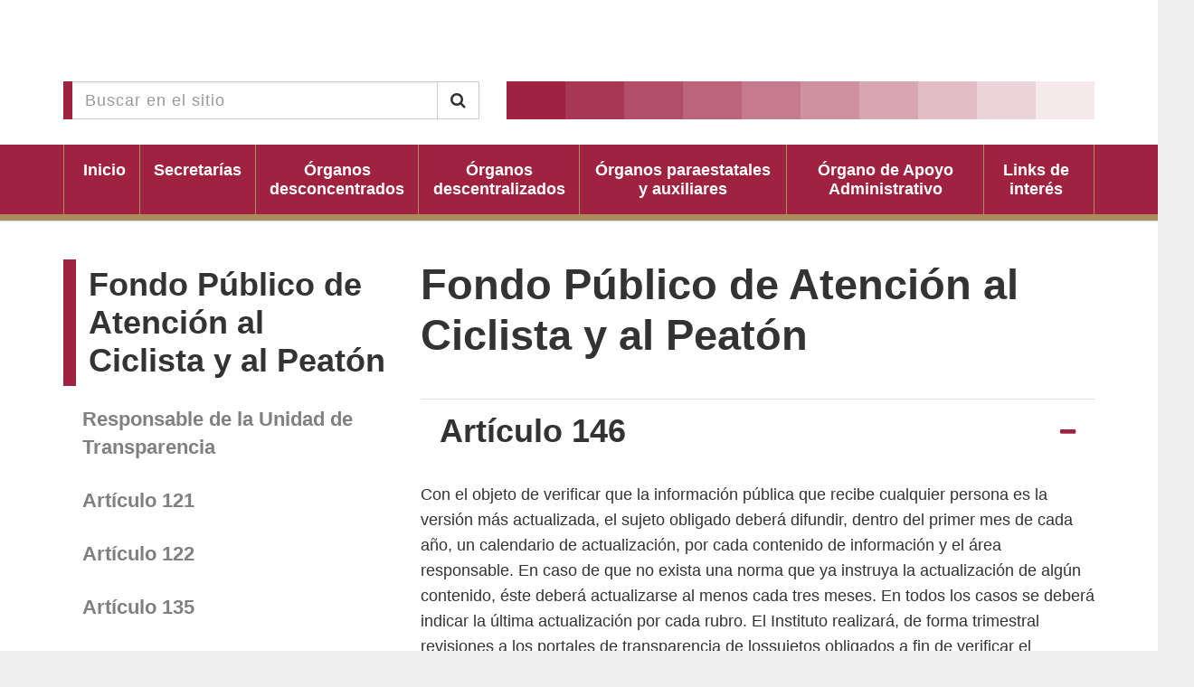

--- FILE ---
content_type: text/html; charset=UTF-8
request_url: https://transparencia.cdmx.gob.mx/fondo-publico-de-atencion-al-ciclista-y-al-peaton/articulo/146
body_size: 3584
content:
<!DOCTYPE html>
<html>

<head>
    <title>Portal de Transparencia de la CDMX</title>
    <meta charset="UTF-8">
    <meta name="viewport" content="width=device-width, initial-scale=1.0">
    
<link rel="apple-touch-icon" sizes="180x180" href="/themes/vut/assets/favicon/apple-touch-icon.png?ver=">
<link rel="apple-touch-icon" sizes="60x60" href="/themes/vut/assets/favicon/apple-touch-icon-60x60.png?ver=">
<link rel="apple-touch-icon" sizes="76x76" href="/themes/vut/assets/favicon/apple-touch-icon-76x76.png?ver=">
<link rel="apple-touch-icon" sizes="120x120" href="/themes/vut/assets/favicon/apple-touch-icon-120x120.png?ver=">
<link rel="apple-touch-icon" sizes="152x152" href="/themes/vut/assets/favicon/apple-touch-icon-152x152.png?ver=">
<link rel="apple-touch-startup-image" media="(device-width: 414px) and (device-height: 736px) and (orientation: landscape) and (-webkit-device-pixel-ratio: 3)" href="/themes/vut/assets/favicon/apple-touch-startup-image-1182x2208.png?ver=">
<link rel="apple-touch-startup-image" media="(device-width: 414px) and (device-height: 736px) and (orientation: portrait) and (-webkit-device-pixel-ratio: 3)" href="/themes/vut/assets/favicon/apple-touch-startup-image-1242x2148.png?ver=">
<link rel="apple-touch-startup-image" media="(device-width: 768px) and (device-height: 1024px) and (orientation: landscape) and (-webkit-device-pixel-ratio: 2)" href="/themes/vut/assets/favicon/apple-touch-startup-image-1496x2048.png?ver=">
<link rel="apple-touch-startup-image" media="(device-width: 768px) and (device-height: 1024px) and (orientation: portrait) and (-webkit-device-pixel-ratio: 2)" href="/themes/vut/assets/favicon/apple-touch-startup-image-1536x2008.png?ver=">
<link rel="apple-touch-startup-image" media="(device-width: 320px) and (device-height: 480px) and (-webkit-device-pixel-ratio: 1)" href="/themes/vut/assets/favicon/apple-touch-startup-image-320x460.png?ver=">
<link rel="apple-touch-startup-image" media="(device-width: 320px) and (device-height: 568px) and (-webkit-device-pixel-ratio: 2)" href="/themes/vut/assets/favicon/apple-touch-startup-image-640x1096.png?ver=">
<link rel="apple-touch-startup-image" media="(device-width: 320px) and (device-height: 480px) and (-webkit-device-pixel-ratio: 2)" href="/themes/vut/assets/favicon/apple-touch-startup-image-640x920.png?ver=">
<link rel="apple-touch-startup-image" media="(device-width: 768px) and (device-height: 1024px) and (orientation: landscape) and (-webkit-device-pixel-ratio: 1)" href="/themes/vut/assets/favicon/apple-touch-startup-image-748x1024.png?ver=">
<link rel="apple-touch-startup-image" media="(device-width: 375px) and (device-height: 667px) and (-webkit-device-pixel-ratio: 2)" href="/themes/vut/assets/favicon/apple-touch-startup-image-750x1294.png?ver=">
<link rel="apple-touch-startup-image" media="(device-width: 768px) and (device-height: 1024px) and (orientation: portrait) and (-webkit-device-pixel-ratio: 1)" href="/themes/vut/assets/favicon/apple-touch-startup-image-768x1004.png?ver=">
<link rel="icon" type="image/png" href="/themes/vut/assets/favicon/favicon-32x32.png?ver=" sizes="32x32">
<link rel="icon" type="image/png" href="/themes/vut/assets/favicon/favicon-230x230.png?ver=" sizes="230x230">
<link rel="icon" type="image/png" href="/themes/vut/assets/favicon/android-chrome-192x192.png?ver=" sizes="192x192">
<link rel="icon" type="image/png" href="/themes/vut/assets/favicon/android-chrome-512x512.png?ver=" sizes="512x512">
<link rel="icon" type="image/png" href="/themes/vut/assets/favicon/coast-228x228.png?ver=" sizes="228x228">
<link rel="icon" type="image/png" href="/themes/vut/assets/favicon/favicon-16x16.png?ver=" sizes="16x16">
<link rel="manifest" href="/themes/vut/assets/favicon/manifest.json?ver=">
<link rel="mask-icon" href="/themes/vut/assets/favicon/safari-pinned-tab.svg?ver=" color="#ffffff">
<link rel="shortcut icon" href="/themes/vut/assets/favicon/favicon.ico?ver=">
<link rel="yandex-tableau-widget" href="/themes/vut/assets/favicon/yandex-browser-manifest.json?ver=">
<meta name="apple-mobile-web-app-capable" content="yes">
<meta name="msapplication-TileColor" content="#ffffff">
<meta name="msapplication-TileImage" content="/themes/vut/assets/favicon/mstile-144x144.png?ver=">
<meta name="theme-color" content="#ffffff">        <link href="https://transparencia.cdmx.gob.mx/combine/baef0c2d6663b4bd569a7067114e8aa7-1752270735" rel="stylesheet">
</head>

<body>

    <header class="Header-vut">
<div style="width: 100%; display: grid; place-items: center; background-color:#ffffff">
    <object title="Encabezado de página" id="headerIframe" data="https://frontendbase.cdmx.gob.mx/public/header.xhtml?idSistema=19" style="height:90px; width:1320px; border:none; overflow:hidden;"></object>
</div>

    <!-- <div class="Header-top">
        <div class="Container">
            <div class="Header-box">
                <div class="Header-logo-cdmx">
                    <a href="/">
                        <img src="/themes/vut/assets/images/Logo-cdmx.png" width="100%" height="auto" alt="Logo CDMX">
                    </a>
                    </a>
                </div>
                <div class="Header-logo-site">
                    <div class="Title-2">
                        Portal de Transparencia <br/> de la Ciudad de México
                    </div>
                </div>
            </div>
        </div>
    </div> -->
    <div class="Header-bottom">
        <div class="Container">
            <div class="Header-search">
                <form action="https://transparencia.cdmx.gob.mx/busqueda" method="get">
                    <div class="input-group">
                        <input type="text" class="form-control" name="q" placeholder="Buscar en el sitio">
                        <span class="input-group-btn">
                            <button class="btn btn-default" type="submit"><i class="fa fa-search"></i></button>
                        </span>
                    </div>
                </form>
            </div>
            <div class="Header-decoration">
                <div></div>
                <div></div>
                <div></div>
                <div></div>
                <div></div>
                <div></div>
                <div></div>
                <div></div>
                <div></div>
                <div></div>
            </div>
        </div>
    </div>
    <div class="Header-show-menu">
        <button type="button" class="Button-main" id="Show-menu">
            <i class="fa fa-bars"></i> Menú
        </button>
    </div>
    <div class="Header-nav">
    <div class="Container">
        <div class="Header-box">
            <div class="Header-nav-item">
                <a href="/">
                    <div>
                        Inicio
                    </div>
                </a>
            </div>
                        <div class="Header-nav-item">
                <a href="/entes/secretarias">
                    <div>
                        Secretarías
                    </div>
                </a>
            </div>
                        <div class="Header-nav-item">
                <a href="/entes/organos-desconcentrados">
                    <div>
                        Órganos desconcentrados
                    </div>
                </a>
            </div>
                        <div class="Header-nav-item">
                <a href="/entes/organos-descentralizados">
                    <div>
                        Órganos descentralizados
                    </div>
                </a>
            </div>
                        <div class="Header-nav-item">
                <a href="/entes/organos-paraestatales-y-auxiliares">
                    <div>
                        Órganos paraestatales y auxiliares
                    </div>
                </a>
            </div>
                        <div class="Header-nav-item">
                <a href="/entes/organo-de-apoyo-administrativo">
                    <div>
                        Órgano de Apoyo Administrativo
                    </div>
                </a>
            </div>
                        <div class="Header-nav-item">
                <a href="/links-de-interes">
                    <div>
                        Links de interés
                    </div>
                </a>
            </div>
        </div>
    </div>
</div></header>
    <main role="main" class="Vut">
        
<div class="Page-content Vut">
    <div class="Container">
        <div class="Sidebar">
            <ul id="Sidebar-nav" class="Vut">
    <li class="Sidenav-title">
                    <div class="Title-1">
                <a href="/fondo-publico-de-atencion-al-ciclista-y-al-peaton">Fondo Público de Atención al Ciclista y al Peatón</a>
            </div>
            </li>
    <li class="Sidenav-link">
        <a href="/fondo-publico-de-atencion-al-ciclista-y-al-peaton/responsable">Responsable de la Unidad de Transparencia</a>
    </li>
                <li class="Sidenav-link">
            <a href="/fondo-publico-de-atencion-al-ciclista-y-al-peaton/articulo/121">Artículo 121</a>
        </li>
            <li class="Sidenav-link">
            <a href="/fondo-publico-de-atencion-al-ciclista-y-al-peaton/articulo/122">Artículo 122</a>
        </li>
            <li class="Sidenav-link">
            <a href="/fondo-publico-de-atencion-al-ciclista-y-al-peaton/articulo/135">Artículo 135</a>
        </li>
            <li class="Sidenav-link">
            <a href="/fondo-publico-de-atencion-al-ciclista-y-al-peaton/articulo/136">Artículo 136</a>
        </li>
            <li class="Sidenav-link">
            <a href="/fondo-publico-de-atencion-al-ciclista-y-al-peaton/articulo/141">Artículo 141</a>
        </li>
            <li class="Sidenav-link">
            <a href="/fondo-publico-de-atencion-al-ciclista-y-al-peaton/articulo/142">Artículo 142</a>
        </li>
            <li class="Sidenav-link">
            <a href="/fondo-publico-de-atencion-al-ciclista-y-al-peaton/articulo/143">Artículo 143</a>
        </li>
            <li class="Sidenav-link">
            <a href="/fondo-publico-de-atencion-al-ciclista-y-al-peaton/articulo/145">Artículo 145</a>
        </li>
            <li class="Sidenav-link">
            <a href="/fondo-publico-de-atencion-al-ciclista-y-al-peaton/articulo/146">Artículo 146</a>
        </li>
            <li class="Sidenav-link">
            <a href="/fondo-publico-de-atencion-al-ciclista-y-al-peaton/articulo/172">Artículo 172</a>
        </li>
    </ul>        </div>
        <div class="Content">

            <div class="Panel-head">
                <div class="Panel-title">
                                            <div class="Title-0">
                            Fondo Público de Atención al Ciclista y al Peatón
                        </div>
                                    </div>
            </div>

            <div class="Panel-accordion Art">
                <div class="Panel-accordion-head">
                    <div class="Panel-accordion-title">
                        <div class="Title-1">
                            Artículo 146
                        </div>
                    </div>
                    <div class="Panel-accordion-action">
                        <a data-toggle="collapse" data-parent="#accordion" href="#Acdn-9"
                           aria-expanded="true"
                           aria-controls="Acdn-9">
                        </a>
                    </div>
                </div>
                <div class="Panel-accordion-body collapse in" id="Acdn-9">
                    <div class="Text">
                        <p>Con el objeto de verificar que la información pública que recibe cualquier persona es la versión más actualizada, el sujeto obligado deberá difundir, dentro del primer mes de cada año, un calendario de actualización, por cada contenido de información y el área responsable. En caso de que no exista una norma que ya instruya la actualización de algún contenido, éste deberá actualizarse al menos cada tres meses. En todos los casos se deberá indicar la última actualización por cada rubro. El Instituto realizará, de forma trimestral revisiones a los portales de transparencia de lossujetos obligados a fin de verificar el cumplimiento de las obligaciones contenidas en este Título.</p>
                    </div>
                </div>
            </div>

            
                <ul class="List-links">
                                                                                                                                                                                                                                                                                                                                                                                                                                                                                                                                                                                                                                                                                                                                                                                                                                                                                                                                                                                                                                                                                                                                                                                                                                                                                                                                                                                                                                                                                                                                                                                                                                                                                                                                                                                                                                                                                                                                                                                                                                                                                                                                                                                                                                                                                                                                                                                                                                                                                                                                                                                                                                                                                                                                                                                                                                                                                                                                                                                                                                                                                                                                                                                                                                                                                                                                                                                                                                                                                                                                                                                                                                                                                                                                                                                                                                                                                                                                                                                                                                                                                                                                                                                                                                                                                                                                                                                                                                                                                                                                                                                                                                                                                                                                                                                                                                                                                                                                                                                                                                                                                                                                                                                                                                                                                                                                                                                                                                                                                                                                                                                                                                                                                                                                                                                                                                                                                                                                                                                                                                                                                                                                                                                                                                                                                                                                                                                                                                                                                                                                                                                                                                                                                                                                                                                                                                                                                                                                                                                                                                                                                                                                                                                                                                                                                                                                                                                                                                                                                                                                                                                                                                                                                                                                                                                                                    <li>
                                <a href="/fondo-publico-de-atencion-al-ciclista-y-al-peaton/entrada/44238">
                                    Calendario de Actualización
                                </a>
                            </li>
                                                                                                                                                                                                                                                                                                                                                                                                                                                                                                                                                                                                                                                                                                                                                                                                                                                                                                                                                                                                                                                                                                                                                                                                                                                                                                </ul>

            
                        <!-- <div class="Link-important">
    <a target="_blank" href="https://data.consejeria.cdmx.gob.mx/images/leyes/leyes/LEY_DE_TRANSPARENCIA_ACCESO_A_LA_INFORMACION_PUBLICA_Y_RENDICION_DE_CUENTAS_DE_LA_CDMX_5.pdf">
        Ley de transparencia, Acceso a la información Pública y Rendicion de Cuentas de la Ciudad de México
    </a>
</div>
-->
            <div class="Panel-text">
    <div class="Text-riched">
        Puedes realizar tus solicitudes de transparencia a través de las Unidades de Transparencia de cada dependencia o a través del <a target="_blank" href="http://www.infomexdf.org.mx/InfomexDF/Default.aspx">portal de InfomexDF</a>.
    </div>
</div>
            <div class="Panel-share">
    <div class="Panel-title">
        <div class="Title-3">
            Compartir
        </div>
    </div>
    <div class="Panel-wrapper">
        <div class="Share-link Mail">
            <a href="mailto:?subject=CDMX&amp;body=Entra a CDMX https://transparencia.cdmx.gob.mx/fondo-publico-de-atencion-al-ciclista-y-al-peaton/articulo/146">

            </a>
        </div>
        <div class="Share-link Facebook">
            <a href="http://www.facebook.com/sharer.php?u=https://transparencia.cdmx.gob.mx/fondo-publico-de-atencion-al-ciclista-y-al-peaton/articulo/146">

            </a>
        </div>
        <div class="Share-link Twitter">
            <a href="http://twitter.com/share?url=https://transparencia.cdmx.gob.mx/fondo-publico-de-atencion-al-ciclista-y-al-peaton/articulo/146">

            </a>
        </div>
        <div class="Share-link Whatsapp">
            <a href="whatsapp://send?text=https://transparencia.cdmx.gob.mx/fondo-publico-de-atencion-al-ciclista-y-al-peaton/articulo/146">

            </a>
        </div>
        <div class="Share-link Print">
            <a href="javascript:window.print()">

            </a>
        </div>
    </div>
</div>
        </div>
    </div>
</div>
        <div id="BackTop"><a href="#" id="BackTop-action"></a></div>
    </main>
    
<footer id="Footer">
<object title="Pie de página" id="footerIframe" data="https://frontendbase.cdmx.gob.mx/public/footer.xhtml?idSistema=19" style="min-height:250px; width:100%; border:none; overflow:hidden; background-color:#ffffff"></object>
</footer>
    <script src="https://transparencia.cdmx.gob.mx/combine/9af551fe36e47102dd0f5661d0cdf664-1529672258"></script>
        <script src="/modules/system/assets/js/framework.js"></script>
<script src="/modules/system/assets/js/framework.extras.js"></script>
<link rel="stylesheet" property="stylesheet" href="/modules/system/assets/css/framework.extras.css">
    <script src="https://transparencia.cdmx.gob.mx/combine/dba169e1e276f3a200faacdc9834d7d3-1539787583"></script>

        <script>
        (function (i, s, o, g, r, a, m) {
            i['GoogleAnalyticsObject'] = r;
            i[r] = i[r] || function () {
                (i[r].q = i[r].q || []).push(arguments)
            }, i[r].l = 1 * new Date();
            a = s.createElement(o),
                m = s.getElementsByTagName(o)[0];
            a.async = 1;
            a.src = g;
            m.parentNode.insertBefore(a, m)
        })(window, document, 'script', 'https://www.google-analytics.com/analytics.js', 'ga');

        ga('create', 'UA-90091228-1', 'auto');
        ga('require', 'linkid');
        ga('send', 'pageview');
    </script>
    <script type="text/javascript" src="/_Incapsula_Resource?SWJIYLWA=719d34d31c8e3a6e6fffd425f7e032f3&ns=3&cb=709359918" async></script></body>

</html>

--- FILE ---
content_type: text/css; charset=UTF-8
request_url: https://transparencia.cdmx.gob.mx/combine/baef0c2d6663b4bd569a7067114e8aa7-1752270735
body_size: 58929
content:
select.bs-select-hidden,select.selectpicker{display:none !important}
.bootstrap-select{width:220px \0}
.bootstrap-select > .dropdown-toggle{width:100%;padding-right:25px;z-index:1}
.bootstrap-select > select{position:absolute !important;bottom:0;left:50%;display:block !important;width:0.5px !important;height:100% !important;padding:0 !important;opacity:0 !important;border:none}
.bootstrap-select > select.mobile-device{top:0;left:0;display:block !important;width:100% !important;z-index:2}
.has-error .bootstrap-select .dropdown-toggle,.error .bootstrap-select .dropdown-toggle{border-color:#b94a48}
.bootstrap-select.fit-width{width:auto !important}
.bootstrap-select:not([class*="col-"]):not([class*="form-control"]):not(.input-group-btn){width:220px}
.bootstrap-select .dropdown-toggle:focus{outline:thin dotted #333333 !important;outline:5px auto -webkit-focus-ring-color !important;outline-offset:-2px}
.bootstrap-select.form-control{margin-bottom:0;padding:0;border:none}
.bootstrap-select.form-control:not([class*="col-"]){width:100%}
.bootstrap-select.form-control.input-group-btn{z-index:auto}
.bootstrap-select.form-control.input-group-btn:not(:first-child):not(:last-child) > .btn{border-radius:0}
.bootstrap-select.btn-group:not(.input-group-btn),.bootstrap-select.btn-group[class*="col-"]{float:none;display:inline-block;margin-left:0}
.bootstrap-select.btn-group.dropdown-menu-right,.bootstrap-select.btn-group[class*="col-"].dropdown-menu-right,.row .bootstrap-select.btn-group[class*="col-"].dropdown-menu-right{float:right}
.form-inline .bootstrap-select.btn-group,.form-horizontal .bootstrap-select.btn-group,.form-group .bootstrap-select.btn-group{margin-bottom:0}
.form-group-lg .bootstrap-select.btn-group.form-control,.form-group-sm .bootstrap-select.btn-group.form-control{padding:0}
.form-inline .bootstrap-select.btn-group .form-control{width:100%}
.bootstrap-select.btn-group.disabled,.bootstrap-select.btn-group > .disabled{cursor:not-allowed}
.bootstrap-select.btn-group.disabled:focus,.bootstrap-select.btn-group > .disabled:focus{outline:none !important}
.bootstrap-select.btn-group.bs-container{position:absolute;height:0 !important;padding:0 !important}
.bootstrap-select.btn-group.bs-container .dropdown-menu{z-index:1060}
.bootstrap-select.btn-group .dropdown-toggle .filter-option{display:inline-block;overflow:hidden;width:100%;text-align:left}
.bootstrap-select.btn-group .dropdown-toggle .caret{position:absolute;top:50%;right:12px;margin-top:-2px;vertical-align:middle}
.bootstrap-select.btn-group[class*="col-"] .dropdown-toggle{width:100%}
.bootstrap-select.btn-group .dropdown-menu{min-width:100%;box-sizing:border-box}
.bootstrap-select.btn-group .dropdown-menu.inner{position:static;float:none;border:0;padding:0;margin:0;border-radius:0;box-shadow:none}
.bootstrap-select.btn-group .dropdown-menu li{position:relative}
.bootstrap-select.btn-group .dropdown-menu li.active small{color:#fff}
.bootstrap-select.btn-group .dropdown-menu li.disabled a{cursor:not-allowed}
.bootstrap-select.btn-group .dropdown-menu li a{cursor:pointer;-webkit-user-select:none;-moz-user-select:none;-ms-user-select:none;user-select:none}
.bootstrap-select.btn-group .dropdown-menu li a.opt{position:relative;padding-left:2.25em}
.bootstrap-select.btn-group .dropdown-menu li a span.check-mark{display:none}
.bootstrap-select.btn-group .dropdown-menu li a span.text{display:inline-block}
.bootstrap-select.btn-group .dropdown-menu li small{padding-left:0.5em}
.bootstrap-select.btn-group .dropdown-menu .notify{position:absolute;bottom:5px;width:96%;margin:0 2%;min-height:26px;padding:3px 5px;background:#f5f5f5;border:1px solid #e3e3e3;box-shadow:inset 0 1px 1px rgba(0,0,0,0.05);pointer-events:none;opacity:0.9;box-sizing:border-box}
.bootstrap-select.btn-group .no-results{padding:3px;background:#f5f5f5;margin:0 5px;white-space:nowrap}
.bootstrap-select.btn-group.fit-width .dropdown-toggle .filter-option{position:static}
.bootstrap-select.btn-group.fit-width .dropdown-toggle .caret{position:static;top:auto;margin-top:-1px}
.bootstrap-select.btn-group.show-tick .dropdown-menu li.selected a span.check-mark{position:absolute;display:inline-block;right:15px;margin-top:5px}
.bootstrap-select.btn-group.show-tick .dropdown-menu li a span.text{margin-right:34px}
.bootstrap-select.show-menu-arrow.open > .dropdown-toggle{z-index:1061}
.bootstrap-select.show-menu-arrow .dropdown-toggle:before{content:'';border-left:7px solid transparent;border-right:7px solid transparent;border-bottom:7px solid rgba(204,204,204,0.2);position:absolute;bottom:-4px;left:9px;display:none}
.bootstrap-select.show-menu-arrow .dropdown-toggle:after{content:'';border-left:6px solid transparent;border-right:6px solid transparent;border-bottom:6px solid white;position:absolute;bottom:-4px;left:10px;display:none}
.bootstrap-select.show-menu-arrow.dropup .dropdown-toggle:before{bottom:auto;top:-3px;border-top:7px solid rgba(204,204,204,0.2);border-bottom:0}
.bootstrap-select.show-menu-arrow.dropup .dropdown-toggle:after{bottom:auto;top:-3px;border-top:6px solid white;border-bottom:0}
.bootstrap-select.show-menu-arrow.pull-right .dropdown-toggle:before{right:12px;left:auto}
.bootstrap-select.show-menu-arrow.pull-right .dropdown-toggle:after{right:13px;left:auto}
.bootstrap-select.show-menu-arrow.open > .dropdown-toggle:before,.bootstrap-select.show-menu-arrow.open > .dropdown-toggle:after{display:block}
.bs-searchbox,.bs-actionsbox,.bs-donebutton{padding:4px 8px}
.bs-actionsbox{width:100%;box-sizing:border-box}
.bs-actionsbox .btn-group button{width:50%}
.bs-donebutton{float:left;width:100%;box-sizing:border-box}
.bs-donebutton .btn-group button{width:100%}
.bs-searchbox + .bs-actionsbox{padding:0 8px 4px}
.bs-searchbox .form-control{margin-bottom:0;width:100%;float:none}
html{font-family:sans-serif;-ms-text-size-adjust:100%;-webkit-text-size-adjust:100%}
body{margin:0}
article,aside,details,figcaption,figure,footer,header,hgroup,main,menu,nav,section,summary{display:block}
audio,canvas,progress,video{display:inline-block;vertical-align:baseline}
audio:not([controls]){display:none;height:0}
[hidden],template{display:none}
a{background-color:transparent}
a:active,a:hover{outline:0}
abbr[title]{border-bottom:1px dotted}
b,strong{font-weight:bold}
dfn{font-style:italic}
h1{font-size:2em;margin:0.67em 0}
mark{background:#ff0;color:#000}
small{font-size:80%}
sub,sup{font-size:75%;line-height:0;position:relative;vertical-align:baseline}
sup{top:-0.5em}
sub{bottom:-0.25em}
img{border:0}
svg:not(:root){overflow:hidden}
figure{margin:1em 40px}
hr{-moz-box-sizing:content-box;box-sizing:content-box;height:0}
pre{overflow:auto}
code,kbd,pre,samp{font-family:monospace,monospace;font-size:1em}
button,input,optgroup,select,textarea{color:inherit;font:inherit;margin:0}
button{overflow:visible}
button,select{text-transform:none}
button,html input[type="button"],input[type="reset"],input[type="submit"]{-webkit-appearance:button;cursor:pointer}
button[disabled],html input[disabled]{cursor:default}
button::-moz-focus-inner,input::-moz-focus-inner{border:0;padding:0}
input{line-height:normal}
input[type="checkbox"],input[type="radio"]{box-sizing:border-box;padding:0}
input[type="number"]::-webkit-inner-spin-button,input[type="number"]::-webkit-outer-spin-button{height:auto}
input[type="search"]{-webkit-appearance:textfield;-moz-box-sizing:content-box;-webkit-box-sizing:content-box;box-sizing:content-box}
input[type="search"]::-webkit-search-cancel-button,input[type="search"]::-webkit-search-decoration{-webkit-appearance:none}
fieldset{border:1px solid #c0c0c0;margin:0 2px;padding:0.35em 0.625em 0.75em}
legend{border:0;padding:0}
textarea{overflow:auto}
optgroup{font-weight:bold}
table{border-collapse:collapse;border-spacing:0}
td,th{padding:0}
@media print{*,*:before,*:after{background:transparent !important;color:#000 !important;box-shadow:none !important;text-shadow:none !important}
a,a:visited{text-decoration:underline}
a[href]:after{content:" (" attr(href) ")"}
abbr[title]:after{content:" (" attr(title) ")"}
a[href^="#"]:after,a[href^="javascript:"]:after{content:""}
pre,blockquote{border:1px solid #999;page-break-inside:avoid}
thead{display:table-header-group}
tr,img{page-break-inside:avoid}
img{max-width:100% !important}
p,h2,h3{orphans:3;widows:3}
h2,h3{page-break-after:avoid}
select{background:#fff !important}
.navbar{display:none}
.btn > .caret,.dropup > .btn > .caret{border-top-color:#000 !important}
.label{border:1px solid #000}
.table{border-collapse:collapse !important}
.table td,.table th{background-color:#fff !important}
.table-bordered th,.table-bordered td{border:1px solid #ddd !important}
}
*{-webkit-box-sizing:border-box;-moz-box-sizing:border-box;box-sizing:border-box}
*:before,*:after{-webkit-box-sizing:border-box;-moz-box-sizing:border-box;box-sizing:border-box}
html{font-size:10px;-webkit-tap-highlight-color:rgba(0,0,0,0)}
body{font-family:"Helvetica Neue",Helvetica,Arial,sans-serif;font-size:14px;line-height:1.42857143;color:#333333;background-color:#ffffff}
input,button,select,textarea{font-family:inherit;font-size:inherit;line-height:inherit}
a{color:#337ab7;text-decoration:none}
a:hover,a:focus{color:#23527c;text-decoration:underline}
a:focus{outline:thin dotted;outline:5px auto -webkit-focus-ring-color;outline-offset:-2px}
figure{margin:0}
img{vertical-align:middle}
.img-responsive,.thumbnail > img,.thumbnail a > img,.carousel-inner > .item > img,.carousel-inner > .item > a > img{display:block;max-width:100%;height:auto}
.img-rounded{border-radius:6px}
.img-thumbnail{padding:4px;line-height:1.42857143;background-color:#ffffff;border:1px solid #dddddd;border-radius:4px;-webkit-transition:all 0.2s ease-in-out;-o-transition:all 0.2s ease-in-out;transition:all 0.2s ease-in-out;display:inline-block;max-width:100%;height:auto}
.img-circle{border-radius:50%}
hr{margin-top:20px;margin-bottom:20px;border:0;border-top:1px solid #eeeeee}
.sr-only{position:absolute;width:1px;height:1px;margin:-1px;padding:0;overflow:hidden;clip:rect(0,0,0,0);border:0}
.sr-only-focusable:active,.sr-only-focusable:focus{position:static;width:auto;height:auto;margin:0;overflow:visible;clip:auto}
[role="button"]{cursor:pointer}
h1,h2,h3,h4,h5,h6,.h1,.h2,.h3,.h4,.h5,.h6{font-family:inherit;font-weight:500;line-height:1.1;color:inherit}
h1 small,h2 small,h3 small,h4 small,h5 small,h6 small,.h1 small,.h2 small,.h3 small,.h4 small,.h5 small,.h6 small,h1 .small,h2 .small,h3 .small,h4 .small,h5 .small,h6 .small,.h1 .small,.h2 .small,.h3 .small,.h4 .small,.h5 .small,.h6 .small{font-weight:normal;line-height:1;color:#777777}
h1,.h1,h2,.h2,h3,.h3{margin-top:20px;margin-bottom:10px}
h1 small,.h1 small,h2 small,.h2 small,h3 small,.h3 small,h1 .small,.h1 .small,h2 .small,.h2 .small,h3 .small,.h3 .small{font-size:65%}
h4,.h4,h5,.h5,h6,.h6{margin-top:10px;margin-bottom:10px}
h4 small,.h4 small,h5 small,.h5 small,h6 small,.h6 small,h4 .small,.h4 .small,h5 .small,.h5 .small,h6 .small,.h6 .small{font-size:75%}
h1,.h1{font-size:36px}
h2,.h2{font-size:30px}
h3,.h3{font-size:24px}
h4,.h4{font-size:18px}
h5,.h5{font-size:14px}
h6,.h6{font-size:12px}
p{margin:0 0 10px}
.lead{margin-bottom:20px;font-size:16px;font-weight:300;line-height:1.4}
@media (min-width:768px){.lead{font-size:21px}
}
small,.small{font-size:85%}
mark,.mark{background-color:#fcf8e3;padding:.2em}
.text-left{text-align:left}
.text-right{text-align:right}
.text-center{text-align:center}
.text-justify{text-align:justify}
.text-nowrap{white-space:nowrap}
.text-lowercase{text-transform:lowercase}
.text-uppercase{text-transform:uppercase}
.text-capitalize{text-transform:capitalize}
.text-muted{color:#777777}
.text-primary{color:#337ab7}
a.text-primary:hover{color:#286090}
.text-success{color:#3c763d}
a.text-success:hover{color:#2b542c}
.text-info{color:#31708f}
a.text-info:hover{color:#245269}
.text-warning{color:#8a6d3b}
a.text-warning:hover{color:#66512c}
.text-danger{color:#a94442}
a.text-danger:hover{color:#843534}
.bg-primary{color:#fff;background-color:#337ab7}
a.bg-primary:hover{background-color:#286090}
.bg-success{background-color:#dff0d8}
a.bg-success:hover{background-color:#c1e2b3}
.bg-info{background-color:#d9edf7}
a.bg-info:hover{background-color:#afd9ee}
.bg-warning{background-color:#fcf8e3}
a.bg-warning:hover{background-color:#f7ecb5}
.bg-danger{background-color:#f2dede}
a.bg-danger:hover{background-color:#e4b9b9}
.page-header{padding-bottom:9px;margin:40px 0 20px;border-bottom:1px solid #eeeeee}
ul,ol{margin-top:0;margin-bottom:10px}
ul ul,ol ul,ul ol,ol ol{margin-bottom:0}
.list-unstyled{padding-left:0;list-style:none}
.list-inline{padding-left:0;list-style:none;margin-left:-5px}
.list-inline > li{display:inline-block;padding-left:5px;padding-right:5px}
dl{margin-top:0;margin-bottom:20px}
dt,dd{line-height:1.42857143}
dt{font-weight:bold}
dd{margin-left:0}
@media (min-width:768px){.dl-horizontal dt{float:left;width:160px;clear:left;text-align:right;overflow:hidden;text-overflow:ellipsis;white-space:nowrap}
.dl-horizontal dd{margin-left:180px}
}
abbr[title],abbr[data-original-title]{cursor:help;border-bottom:1px dotted #777777}
.initialism{font-size:90%;text-transform:uppercase}
blockquote{padding:10px 20px;margin:0 0 20px;font-size:17.5px;border-left:5px solid #eeeeee}
blockquote p:last-child,blockquote ul:last-child,blockquote ol:last-child{margin-bottom:0}
blockquote footer,blockquote small,blockquote .small{display:block;font-size:80%;line-height:1.42857143;color:#777777}
blockquote footer:before,blockquote small:before,blockquote .small:before{content:'\2014 \00A0'}
.blockquote-reverse,blockquote.pull-right{padding-right:15px;padding-left:0;border-right:5px solid #eeeeee;border-left:0;text-align:right}
.blockquote-reverse footer:before,blockquote.pull-right footer:before,.blockquote-reverse small:before,blockquote.pull-right small:before,.blockquote-reverse .small:before,blockquote.pull-right .small:before{content:''}
.blockquote-reverse footer:after,blockquote.pull-right footer:after,.blockquote-reverse small:after,blockquote.pull-right small:after,.blockquote-reverse .small:after,blockquote.pull-right .small:after{content:'\00A0 \2014'}
address{margin-bottom:20px;font-style:normal;line-height:1.42857143}
code,kbd,pre,samp{font-family:Menlo,Monaco,Consolas,"Courier New",monospace}
code{padding:2px 4px;font-size:90%;color:#c7254e;background-color:#f9f2f4;border-radius:4px}
kbd{padding:2px 4px;font-size:90%;color:#ffffff;background-color:#333333;border-radius:3px;box-shadow:inset 0 -1px 0 rgba(0,0,0,0.25)}
kbd kbd{padding:0;font-size:100%;font-weight:bold;box-shadow:none}
pre{display:block;padding:9.5px;margin:0 0 10px;font-size:13px;line-height:1.42857143;word-break:break-all;word-wrap:break-word;color:#333333;background-color:#f5f5f5;border:1px solid #cccccc;border-radius:4px}
pre code{padding:0;font-size:inherit;color:inherit;white-space:pre-wrap;background-color:transparent;border-radius:0}
.pre-scrollable{max-height:340px;overflow-y:scroll}
.container{margin-right:auto;margin-left:auto;padding-left:15px;padding-right:15px}
@media (min-width:768px){.container{width:750px}
}
@media (min-width:992px){.container{width:970px}
}
@media (min-width:1200px){.container{width:1170px}
}
.container-fluid{margin-right:auto;margin-left:auto;padding-left:15px;padding-right:15px}
.row{margin-left:-15px;margin-right:-15px}
.col-xs-1,.col-sm-1,.col-md-1,.col-lg-1,.col-xs-2,.col-sm-2,.col-md-2,.col-lg-2,.col-xs-3,.col-sm-3,.col-md-3,.col-lg-3,.col-xs-4,.col-sm-4,.col-md-4,.col-lg-4,.col-xs-5,.col-sm-5,.col-md-5,.col-lg-5,.col-xs-6,.col-sm-6,.col-md-6,.col-lg-6,.col-xs-7,.col-sm-7,.col-md-7,.col-lg-7,.col-xs-8,.col-sm-8,.col-md-8,.col-lg-8,.col-xs-9,.col-sm-9,.col-md-9,.col-lg-9,.col-xs-10,.col-sm-10,.col-md-10,.col-lg-10,.col-xs-11,.col-sm-11,.col-md-11,.col-lg-11,.col-xs-12,.col-sm-12,.col-md-12,.col-lg-12{position:relative;min-height:1px;padding-left:15px;padding-right:15px}
.col-xs-1,.col-xs-2,.col-xs-3,.col-xs-4,.col-xs-5,.col-xs-6,.col-xs-7,.col-xs-8,.col-xs-9,.col-xs-10,.col-xs-11,.col-xs-12{float:left}
.col-xs-12{width:100%}
.col-xs-11{width:91.66666667%}
.col-xs-10{width:83.33333333%}
.col-xs-9{width:75%}
.col-xs-8{width:66.66666667%}
.col-xs-7{width:58.33333333%}
.col-xs-6{width:50%}
.col-xs-5{width:41.66666667%}
.col-xs-4{width:33.33333333%}
.col-xs-3{width:25%}
.col-xs-2{width:16.66666667%}
.col-xs-1{width:8.33333333%}
.col-xs-pull-12{right:100%}
.col-xs-pull-11{right:91.66666667%}
.col-xs-pull-10{right:83.33333333%}
.col-xs-pull-9{right:75%}
.col-xs-pull-8{right:66.66666667%}
.col-xs-pull-7{right:58.33333333%}
.col-xs-pull-6{right:50%}
.col-xs-pull-5{right:41.66666667%}
.col-xs-pull-4{right:33.33333333%}
.col-xs-pull-3{right:25%}
.col-xs-pull-2{right:16.66666667%}
.col-xs-pull-1{right:8.33333333%}
.col-xs-pull-0{right:auto}
.col-xs-push-12{left:100%}
.col-xs-push-11{left:91.66666667%}
.col-xs-push-10{left:83.33333333%}
.col-xs-push-9{left:75%}
.col-xs-push-8{left:66.66666667%}
.col-xs-push-7{left:58.33333333%}
.col-xs-push-6{left:50%}
.col-xs-push-5{left:41.66666667%}
.col-xs-push-4{left:33.33333333%}
.col-xs-push-3{left:25%}
.col-xs-push-2{left:16.66666667%}
.col-xs-push-1{left:8.33333333%}
.col-xs-push-0{left:auto}
.col-xs-offset-12{margin-left:100%}
.col-xs-offset-11{margin-left:91.66666667%}
.col-xs-offset-10{margin-left:83.33333333%}
.col-xs-offset-9{margin-left:75%}
.col-xs-offset-8{margin-left:66.66666667%}
.col-xs-offset-7{margin-left:58.33333333%}
.col-xs-offset-6{margin-left:50%}
.col-xs-offset-5{margin-left:41.66666667%}
.col-xs-offset-4{margin-left:33.33333333%}
.col-xs-offset-3{margin-left:25%}
.col-xs-offset-2{margin-left:16.66666667%}
.col-xs-offset-1{margin-left:8.33333333%}
.col-xs-offset-0{margin-left:0%}
@media (min-width:768px){.col-sm-1,.col-sm-2,.col-sm-3,.col-sm-4,.col-sm-5,.col-sm-6,.col-sm-7,.col-sm-8,.col-sm-9,.col-sm-10,.col-sm-11,.col-sm-12{float:left}
.col-sm-12{width:100%}
.col-sm-11{width:91.66666667%}
.col-sm-10{width:83.33333333%}
.col-sm-9{width:75%}
.col-sm-8{width:66.66666667%}
.col-sm-7{width:58.33333333%}
.col-sm-6{width:50%}
.col-sm-5{width:41.66666667%}
.col-sm-4{width:33.33333333%}
.col-sm-3{width:25%}
.col-sm-2{width:16.66666667%}
.col-sm-1{width:8.33333333%}
.col-sm-pull-12{right:100%}
.col-sm-pull-11{right:91.66666667%}
.col-sm-pull-10{right:83.33333333%}
.col-sm-pull-9{right:75%}
.col-sm-pull-8{right:66.66666667%}
.col-sm-pull-7{right:58.33333333%}
.col-sm-pull-6{right:50%}
.col-sm-pull-5{right:41.66666667%}
.col-sm-pull-4{right:33.33333333%}
.col-sm-pull-3{right:25%}
.col-sm-pull-2{right:16.66666667%}
.col-sm-pull-1{right:8.33333333%}
.col-sm-pull-0{right:auto}
.col-sm-push-12{left:100%}
.col-sm-push-11{left:91.66666667%}
.col-sm-push-10{left:83.33333333%}
.col-sm-push-9{left:75%}
.col-sm-push-8{left:66.66666667%}
.col-sm-push-7{left:58.33333333%}
.col-sm-push-6{left:50%}
.col-sm-push-5{left:41.66666667%}
.col-sm-push-4{left:33.33333333%}
.col-sm-push-3{left:25%}
.col-sm-push-2{left:16.66666667%}
.col-sm-push-1{left:8.33333333%}
.col-sm-push-0{left:auto}
.col-sm-offset-12{margin-left:100%}
.col-sm-offset-11{margin-left:91.66666667%}
.col-sm-offset-10{margin-left:83.33333333%}
.col-sm-offset-9{margin-left:75%}
.col-sm-offset-8{margin-left:66.66666667%}
.col-sm-offset-7{margin-left:58.33333333%}
.col-sm-offset-6{margin-left:50%}
.col-sm-offset-5{margin-left:41.66666667%}
.col-sm-offset-4{margin-left:33.33333333%}
.col-sm-offset-3{margin-left:25%}
.col-sm-offset-2{margin-left:16.66666667%}
.col-sm-offset-1{margin-left:8.33333333%}
.col-sm-offset-0{margin-left:0%}
}
@media (min-width:992px){.col-md-1,.col-md-2,.col-md-3,.col-md-4,.col-md-5,.col-md-6,.col-md-7,.col-md-8,.col-md-9,.col-md-10,.col-md-11,.col-md-12{float:left}
.col-md-12{width:100%}
.col-md-11{width:91.66666667%}
.col-md-10{width:83.33333333%}
.col-md-9{width:75%}
.col-md-8{width:66.66666667%}
.col-md-7{width:58.33333333%}
.col-md-6{width:50%}
.col-md-5{width:41.66666667%}
.col-md-4{width:33.33333333%}
.col-md-3{width:25%}
.col-md-2{width:16.66666667%}
.col-md-1{width:8.33333333%}
.col-md-pull-12{right:100%}
.col-md-pull-11{right:91.66666667%}
.col-md-pull-10{right:83.33333333%}
.col-md-pull-9{right:75%}
.col-md-pull-8{right:66.66666667%}
.col-md-pull-7{right:58.33333333%}
.col-md-pull-6{right:50%}
.col-md-pull-5{right:41.66666667%}
.col-md-pull-4{right:33.33333333%}
.col-md-pull-3{right:25%}
.col-md-pull-2{right:16.66666667%}
.col-md-pull-1{right:8.33333333%}
.col-md-pull-0{right:auto}
.col-md-push-12{left:100%}
.col-md-push-11{left:91.66666667%}
.col-md-push-10{left:83.33333333%}
.col-md-push-9{left:75%}
.col-md-push-8{left:66.66666667%}
.col-md-push-7{left:58.33333333%}
.col-md-push-6{left:50%}
.col-md-push-5{left:41.66666667%}
.col-md-push-4{left:33.33333333%}
.col-md-push-3{left:25%}
.col-md-push-2{left:16.66666667%}
.col-md-push-1{left:8.33333333%}
.col-md-push-0{left:auto}
.col-md-offset-12{margin-left:100%}
.col-md-offset-11{margin-left:91.66666667%}
.col-md-offset-10{margin-left:83.33333333%}
.col-md-offset-9{margin-left:75%}
.col-md-offset-8{margin-left:66.66666667%}
.col-md-offset-7{margin-left:58.33333333%}
.col-md-offset-6{margin-left:50%}
.col-md-offset-5{margin-left:41.66666667%}
.col-md-offset-4{margin-left:33.33333333%}
.col-md-offset-3{margin-left:25%}
.col-md-offset-2{margin-left:16.66666667%}
.col-md-offset-1{margin-left:8.33333333%}
.col-md-offset-0{margin-left:0%}
}
@media (min-width:1200px){.col-lg-1,.col-lg-2,.col-lg-3,.col-lg-4,.col-lg-5,.col-lg-6,.col-lg-7,.col-lg-8,.col-lg-9,.col-lg-10,.col-lg-11,.col-lg-12{float:left}
.col-lg-12{width:100%}
.col-lg-11{width:91.66666667%}
.col-lg-10{width:83.33333333%}
.col-lg-9{width:75%}
.col-lg-8{width:66.66666667%}
.col-lg-7{width:58.33333333%}
.col-lg-6{width:50%}
.col-lg-5{width:41.66666667%}
.col-lg-4{width:33.33333333%}
.col-lg-3{width:25%}
.col-lg-2{width:16.66666667%}
.col-lg-1{width:8.33333333%}
.col-lg-pull-12{right:100%}
.col-lg-pull-11{right:91.66666667%}
.col-lg-pull-10{right:83.33333333%}
.col-lg-pull-9{right:75%}
.col-lg-pull-8{right:66.66666667%}
.col-lg-pull-7{right:58.33333333%}
.col-lg-pull-6{right:50%}
.col-lg-pull-5{right:41.66666667%}
.col-lg-pull-4{right:33.33333333%}
.col-lg-pull-3{right:25%}
.col-lg-pull-2{right:16.66666667%}
.col-lg-pull-1{right:8.33333333%}
.col-lg-pull-0{right:auto}
.col-lg-push-12{left:100%}
.col-lg-push-11{left:91.66666667%}
.col-lg-push-10{left:83.33333333%}
.col-lg-push-9{left:75%}
.col-lg-push-8{left:66.66666667%}
.col-lg-push-7{left:58.33333333%}
.col-lg-push-6{left:50%}
.col-lg-push-5{left:41.66666667%}
.col-lg-push-4{left:33.33333333%}
.col-lg-push-3{left:25%}
.col-lg-push-2{left:16.66666667%}
.col-lg-push-1{left:8.33333333%}
.col-lg-push-0{left:auto}
.col-lg-offset-12{margin-left:100%}
.col-lg-offset-11{margin-left:91.66666667%}
.col-lg-offset-10{margin-left:83.33333333%}
.col-lg-offset-9{margin-left:75%}
.col-lg-offset-8{margin-left:66.66666667%}
.col-lg-offset-7{margin-left:58.33333333%}
.col-lg-offset-6{margin-left:50%}
.col-lg-offset-5{margin-left:41.66666667%}
.col-lg-offset-4{margin-left:33.33333333%}
.col-lg-offset-3{margin-left:25%}
.col-lg-offset-2{margin-left:16.66666667%}
.col-lg-offset-1{margin-left:8.33333333%}
.col-lg-offset-0{margin-left:0%}
}
table{background-color:transparent}
caption{padding-top:8px;padding-bottom:8px;color:#777777;text-align:left}
th{text-align:left}
.table{width:100%;max-width:100%;margin-bottom:20px}
.table > thead > tr > th,.table > tbody > tr > th,.table > tfoot > tr > th,.table > thead > tr > td,.table > tbody > tr > td,.table > tfoot > tr > td{padding:8px;line-height:1.42857143;vertical-align:top;border-top:1px solid #dddddd}
.table > thead > tr > th{vertical-align:bottom;border-bottom:2px solid #dddddd}
.table > caption + thead > tr:first-child > th,.table > colgroup + thead > tr:first-child > th,.table > thead:first-child > tr:first-child > th,.table > caption + thead > tr:first-child > td,.table > colgroup + thead > tr:first-child > td,.table > thead:first-child > tr:first-child > td{border-top:0}
.table > tbody + tbody{border-top:2px solid #dddddd}
.table .table{background-color:#ffffff}
.table-condensed > thead > tr > th,.table-condensed > tbody > tr > th,.table-condensed > tfoot > tr > th,.table-condensed > thead > tr > td,.table-condensed > tbody > tr > td,.table-condensed > tfoot > tr > td{padding:5px}
.table-bordered{border:1px solid #dddddd}
.table-bordered > thead > tr > th,.table-bordered > tbody > tr > th,.table-bordered > tfoot > tr > th,.table-bordered > thead > tr > td,.table-bordered > tbody > tr > td,.table-bordered > tfoot > tr > td{border:1px solid #dddddd}
.table-bordered > thead > tr > th,.table-bordered > thead > tr > td{border-bottom-width:2px}
.table-striped > tbody > tr:nth-of-type(odd){background-color:#f9f9f9}
.table-hover > tbody > tr:hover{background-color:#f5f5f5}
table col[class*="col-"]{position:static;float:none;display:table-column}
table td[class*="col-"],table th[class*="col-"]{position:static;float:none;display:table-cell}
.table > thead > tr > td.active,.table > tbody > tr > td.active,.table > tfoot > tr > td.active,.table > thead > tr > th.active,.table > tbody > tr > th.active,.table > tfoot > tr > th.active,.table > thead > tr.active > td,.table > tbody > tr.active > td,.table > tfoot > tr.active > td,.table > thead > tr.active > th,.table > tbody > tr.active > th,.table > tfoot > tr.active > th{background-color:#f5f5f5}
.table-hover > tbody > tr > td.active:hover,.table-hover > tbody > tr > th.active:hover,.table-hover > tbody > tr.active:hover > td,.table-hover > tbody > tr:hover > .active,.table-hover > tbody > tr.active:hover > th{background-color:#e8e8e8}
.table > thead > tr > td.success,.table > tbody > tr > td.success,.table > tfoot > tr > td.success,.table > thead > tr > th.success,.table > tbody > tr > th.success,.table > tfoot > tr > th.success,.table > thead > tr.success > td,.table > tbody > tr.success > td,.table > tfoot > tr.success > td,.table > thead > tr.success > th,.table > tbody > tr.success > th,.table > tfoot > tr.success > th{background-color:#dff0d8}
.table-hover > tbody > tr > td.success:hover,.table-hover > tbody > tr > th.success:hover,.table-hover > tbody > tr.success:hover > td,.table-hover > tbody > tr:hover > .success,.table-hover > tbody > tr.success:hover > th{background-color:#d0e9c6}
.table > thead > tr > td.info,.table > tbody > tr > td.info,.table > tfoot > tr > td.info,.table > thead > tr > th.info,.table > tbody > tr > th.info,.table > tfoot > tr > th.info,.table > thead > tr.info > td,.table > tbody > tr.info > td,.table > tfoot > tr.info > td,.table > thead > tr.info > th,.table > tbody > tr.info > th,.table > tfoot > tr.info > th{background-color:#d9edf7}
.table-hover > tbody > tr > td.info:hover,.table-hover > tbody > tr > th.info:hover,.table-hover > tbody > tr.info:hover > td,.table-hover > tbody > tr:hover > .info,.table-hover > tbody > tr.info:hover > th{background-color:#c4e3f3}
.table > thead > tr > td.warning,.table > tbody > tr > td.warning,.table > tfoot > tr > td.warning,.table > thead > tr > th.warning,.table > tbody > tr > th.warning,.table > tfoot > tr > th.warning,.table > thead > tr.warning > td,.table > tbody > tr.warning > td,.table > tfoot > tr.warning > td,.table > thead > tr.warning > th,.table > tbody > tr.warning > th,.table > tfoot > tr.warning > th{background-color:#fcf8e3}
.table-hover > tbody > tr > td.warning:hover,.table-hover > tbody > tr > th.warning:hover,.table-hover > tbody > tr.warning:hover > td,.table-hover > tbody > tr:hover > .warning,.table-hover > tbody > tr.warning:hover > th{background-color:#faf2cc}
.table > thead > tr > td.danger,.table > tbody > tr > td.danger,.table > tfoot > tr > td.danger,.table > thead > tr > th.danger,.table > tbody > tr > th.danger,.table > tfoot > tr > th.danger,.table > thead > tr.danger > td,.table > tbody > tr.danger > td,.table > tfoot > tr.danger > td,.table > thead > tr.danger > th,.table > tbody > tr.danger > th,.table > tfoot > tr.danger > th{background-color:#f2dede}
.table-hover > tbody > tr > td.danger:hover,.table-hover > tbody > tr > th.danger:hover,.table-hover > tbody > tr.danger:hover > td,.table-hover > tbody > tr:hover > .danger,.table-hover > tbody > tr.danger:hover > th{background-color:#ebcccc}
.table-responsive{overflow-x:auto;min-height:0.01%}
@media screen and (max-width:767px){.table-responsive{width:100%;margin-bottom:15px;overflow-y:hidden;-ms-overflow-style:-ms-autohiding-scrollbar;border:1px solid #dddddd}
.table-responsive > .table{margin-bottom:0}
.table-responsive > .table > thead > tr > th,.table-responsive > .table > tbody > tr > th,.table-responsive > .table > tfoot > tr > th,.table-responsive > .table > thead > tr > td,.table-responsive > .table > tbody > tr > td,.table-responsive > .table > tfoot > tr > td{white-space:nowrap}
.table-responsive > .table-bordered{border:0}
.table-responsive > .table-bordered > thead > tr > th:first-child,.table-responsive > .table-bordered > tbody > tr > th:first-child,.table-responsive > .table-bordered > tfoot > tr > th:first-child,.table-responsive > .table-bordered > thead > tr > td:first-child,.table-responsive > .table-bordered > tbody > tr > td:first-child,.table-responsive > .table-bordered > tfoot > tr > td:first-child{border-left:0}
.table-responsive > .table-bordered > thead > tr > th:last-child,.table-responsive > .table-bordered > tbody > tr > th:last-child,.table-responsive > .table-bordered > tfoot > tr > th:last-child,.table-responsive > .table-bordered > thead > tr > td:last-child,.table-responsive > .table-bordered > tbody > tr > td:last-child,.table-responsive > .table-bordered > tfoot > tr > td:last-child{border-right:0}
.table-responsive > .table-bordered > tbody > tr:last-child > th,.table-responsive > .table-bordered > tfoot > tr:last-child > th,.table-responsive > .table-bordered > tbody > tr:last-child > td,.table-responsive > .table-bordered > tfoot > tr:last-child > td{border-bottom:0}
}
fieldset{padding:0;margin:0;border:0;min-width:0}
legend{display:block;width:100%;padding:0;margin-bottom:20px;font-size:21px;line-height:inherit;color:#333333;border:0;border-bottom:1px solid #e5e5e5}
label{display:inline-block;max-width:100%;margin-bottom:5px;font-weight:bold}
input[type="search"]{-webkit-box-sizing:border-box;-moz-box-sizing:border-box;box-sizing:border-box}
input[type="radio"],input[type="checkbox"]{margin:4px 0 0;margin-top:1px \9;line-height:normal}
input[type="file"]{display:block}
input[type="range"]{display:block;width:100%}
select[multiple],select[size]{height:auto}
input[type="file"]:focus,input[type="radio"]:focus,input[type="checkbox"]:focus{outline:thin dotted;outline:5px auto -webkit-focus-ring-color;outline-offset:-2px}
output{display:block;padding-top:7px;font-size:14px;line-height:1.42857143;color:#555555}
.form-control{display:block;width:100%;height:34px;padding:6px 12px;font-size:14px;line-height:1.42857143;color:#555555;background-color:#ffffff;background-image:none;border:1px solid #cccccc;border-radius:4px;-webkit-box-shadow:inset 0 1px 1px rgba(0,0,0,0.075);box-shadow:inset 0 1px 1px rgba(0,0,0,0.075);-webkit-transition:border-color ease-in-out .15s,box-shadow ease-in-out .15s;-o-transition:border-color ease-in-out .15s,box-shadow ease-in-out .15s;transition:border-color ease-in-out .15s,box-shadow ease-in-out .15s}
.form-control:focus{border-color:#66afe9;outline:0;-webkit-box-shadow:inset 0 1px 1px rgba(0,0,0,.075),0 0 8px rgba(102,175,233,0.6);box-shadow:inset 0 1px 1px rgba(0,0,0,.075),0 0 8px rgba(102,175,233,0.6)}
.form-control::-moz-placeholder{color:#999999;opacity:1}
.form-control:-ms-input-placeholder{color:#999999}
.form-control::-webkit-input-placeholder{color:#999999}
.form-control[disabled],.form-control[readonly],fieldset[disabled] .form-control{background-color:#eeeeee;opacity:1}
.form-control[disabled],fieldset[disabled] .form-control{cursor:not-allowed}
textarea.form-control{height:auto}
input[type="search"]{-webkit-appearance:none}
@media screen and (-webkit-min-device-pixel-ratio:0){input[type="date"],input[type="time"],input[type="datetime-local"],input[type="month"]{line-height:34px}
input[type="date"].input-sm,input[type="time"].input-sm,input[type="datetime-local"].input-sm,input[type="month"].input-sm,.input-group-sm input[type="date"],.input-group-sm input[type="time"],.input-group-sm input[type="datetime-local"],.input-group-sm input[type="month"]{line-height:30px}
input[type="date"].input-lg,input[type="time"].input-lg,input[type="datetime-local"].input-lg,input[type="month"].input-lg,.input-group-lg input[type="date"],.input-group-lg input[type="time"],.input-group-lg input[type="datetime-local"],.input-group-lg input[type="month"]{line-height:46px}
}
.form-group{margin-bottom:15px}
.radio,.checkbox{position:relative;display:block;margin-top:10px;margin-bottom:10px}
.radio label,.checkbox label{min-height:20px;padding-left:20px;margin-bottom:0;font-weight:normal;cursor:pointer}
.radio input[type="radio"],.radio-inline input[type="radio"],.checkbox input[type="checkbox"],.checkbox-inline input[type="checkbox"]{position:absolute;margin-left:-20px;margin-top:4px \9}
.radio + .radio,.checkbox + .checkbox{margin-top:-5px}
.radio-inline,.checkbox-inline{position:relative;display:inline-block;padding-left:20px;margin-bottom:0;vertical-align:middle;font-weight:normal;cursor:pointer}
.radio-inline + .radio-inline,.checkbox-inline + .checkbox-inline{margin-top:0;margin-left:10px}
input[type="radio"][disabled],input[type="checkbox"][disabled],input[type="radio"].disabled,input[type="checkbox"].disabled,fieldset[disabled] input[type="radio"],fieldset[disabled] input[type="checkbox"]{cursor:not-allowed}
.radio-inline.disabled,.checkbox-inline.disabled,fieldset[disabled] .radio-inline,fieldset[disabled] .checkbox-inline{cursor:not-allowed}
.radio.disabled label,.checkbox.disabled label,fieldset[disabled] .radio label,fieldset[disabled] .checkbox label{cursor:not-allowed}
.form-control-static{padding-top:7px;padding-bottom:7px;margin-bottom:0;min-height:34px}
.form-control-static.input-lg,.form-control-static.input-sm{padding-left:0;padding-right:0}
.input-sm{height:30px;padding:5px 10px;font-size:12px;line-height:1.5;border-radius:3px}
select.input-sm{height:30px;line-height:30px}
textarea.input-sm,select[multiple].input-sm{height:auto}
.form-group-sm .form-control{height:30px;padding:5px 10px;font-size:12px;line-height:1.5;border-radius:3px}
select.form-group-sm .form-control{height:30px;line-height:30px}
textarea.form-group-sm .form-control,select[multiple].form-group-sm .form-control{height:auto}
.form-group-sm .form-control-static{height:30px;padding:5px 10px;font-size:12px;line-height:1.5;min-height:32px}
.input-lg{height:46px;padding:10px 16px;font-size:18px;line-height:1.3333333;border-radius:6px}
select.input-lg{height:46px;line-height:46px}
textarea.input-lg,select[multiple].input-lg{height:auto}
.form-group-lg .form-control{height:46px;padding:10px 16px;font-size:18px;line-height:1.3333333;border-radius:6px}
select.form-group-lg .form-control{height:46px;line-height:46px}
textarea.form-group-lg .form-control,select[multiple].form-group-lg .form-control{height:auto}
.form-group-lg .form-control-static{height:46px;padding:10px 16px;font-size:18px;line-height:1.3333333;min-height:38px}
.has-feedback{position:relative}
.has-feedback .form-control{padding-right:42.5px}
.form-control-feedback{position:absolute;top:0;right:0;z-index:2;display:block;width:34px;height:34px;line-height:34px;text-align:center;pointer-events:none}
.input-lg + .form-control-feedback{width:46px;height:46px;line-height:46px}
.input-sm + .form-control-feedback{width:30px;height:30px;line-height:30px}
.has-success .help-block,.has-success .control-label,.has-success .radio,.has-success .checkbox,.has-success .radio-inline,.has-success .checkbox-inline,.has-success.radio label,.has-success.checkbox label,.has-success.radio-inline label,.has-success.checkbox-inline label{color:#3c763d}
.has-success .form-control{border-color:#3c763d;-webkit-box-shadow:inset 0 1px 1px rgba(0,0,0,0.075);box-shadow:inset 0 1px 1px rgba(0,0,0,0.075)}
.has-success .form-control:focus{border-color:#2b542c;-webkit-box-shadow:inset 0 1px 1px rgba(0,0,0,0.075),0 0 6px #67b168;box-shadow:inset 0 1px 1px rgba(0,0,0,0.075),0 0 6px #67b168}
.has-success .input-group-addon{color:#3c763d;border-color:#3c763d;background-color:#dff0d8}
.has-success .form-control-feedback{color:#3c763d}
.has-warning .help-block,.has-warning .control-label,.has-warning .radio,.has-warning .checkbox,.has-warning .radio-inline,.has-warning .checkbox-inline,.has-warning.radio label,.has-warning.checkbox label,.has-warning.radio-inline label,.has-warning.checkbox-inline label{color:#8a6d3b}
.has-warning .form-control{border-color:#8a6d3b;-webkit-box-shadow:inset 0 1px 1px rgba(0,0,0,0.075);box-shadow:inset 0 1px 1px rgba(0,0,0,0.075)}
.has-warning .form-control:focus{border-color:#66512c;-webkit-box-shadow:inset 0 1px 1px rgba(0,0,0,0.075),0 0 6px #c0a16b;box-shadow:inset 0 1px 1px rgba(0,0,0,0.075),0 0 6px #c0a16b}
.has-warning .input-group-addon{color:#8a6d3b;border-color:#8a6d3b;background-color:#fcf8e3}
.has-warning .form-control-feedback{color:#8a6d3b}
.has-error .help-block,.has-error .control-label,.has-error .radio,.has-error .checkbox,.has-error .radio-inline,.has-error .checkbox-inline,.has-error.radio label,.has-error.checkbox label,.has-error.radio-inline label,.has-error.checkbox-inline label{color:#a94442}
.has-error .form-control{border-color:#a94442;-webkit-box-shadow:inset 0 1px 1px rgba(0,0,0,0.075);box-shadow:inset 0 1px 1px rgba(0,0,0,0.075)}
.has-error .form-control:focus{border-color:#843534;-webkit-box-shadow:inset 0 1px 1px rgba(0,0,0,0.075),0 0 6px #ce8483;box-shadow:inset 0 1px 1px rgba(0,0,0,0.075),0 0 6px #ce8483}
.has-error .input-group-addon{color:#a94442;border-color:#a94442;background-color:#f2dede}
.has-error .form-control-feedback{color:#a94442}
.has-feedback label ~ .form-control-feedback{top:25px}
.has-feedback label.sr-only ~ .form-control-feedback{top:0}
.help-block{display:block;margin-top:5px;margin-bottom:10px;color:#737373}
@media (min-width:768px){.form-inline .form-group{display:inline-block;margin-bottom:0;vertical-align:middle}
.form-inline .form-control{display:inline-block;width:auto;vertical-align:middle}
.form-inline .form-control-static{display:inline-block}
.form-inline .input-group{display:inline-table;vertical-align:middle}
.form-inline .input-group .input-group-addon,.form-inline .input-group .input-group-btn,.form-inline .input-group .form-control{width:auto}
.form-inline .input-group > .form-control{width:100%}
.form-inline .control-label{margin-bottom:0;vertical-align:middle}
.form-inline .radio,.form-inline .checkbox{display:inline-block;margin-top:0;margin-bottom:0;vertical-align:middle}
.form-inline .radio label,.form-inline .checkbox label{padding-left:0}
.form-inline .radio input[type="radio"],.form-inline .checkbox input[type="checkbox"]{position:relative;margin-left:0}
.form-inline .has-feedback .form-control-feedback{top:0}
}
.form-horizontal .radio,.form-horizontal .checkbox,.form-horizontal .radio-inline,.form-horizontal .checkbox-inline{margin-top:0;margin-bottom:0;padding-top:7px}
.form-horizontal .radio,.form-horizontal .checkbox{min-height:27px}
.form-horizontal .form-group{margin-left:-15px;margin-right:-15px}
@media (min-width:768px){.form-horizontal .control-label{text-align:right;margin-bottom:0;padding-top:7px}
}
.form-horizontal .has-feedback .form-control-feedback{right:15px}
@media (min-width:768px){.form-horizontal .form-group-lg .control-label{padding-top:14.333333px}
}
@media (min-width:768px){.form-horizontal .form-group-sm .control-label{padding-top:6px}
}
.btn{display:inline-block;margin-bottom:0;font-weight:normal;text-align:center;vertical-align:middle;touch-action:manipulation;cursor:pointer;background-image:none;border:1px solid transparent;white-space:nowrap;padding:6px 12px;font-size:14px;line-height:1.42857143;border-radius:4px;-webkit-user-select:none;-moz-user-select:none;-ms-user-select:none;user-select:none}
.btn:focus,.btn:active:focus,.btn.active:focus,.btn.focus,.btn:active.focus,.btn.active.focus{outline:thin dotted;outline:5px auto -webkit-focus-ring-color;outline-offset:-2px}
.btn:hover,.btn:focus,.btn.focus{color:#333333;text-decoration:none}
.btn:active,.btn.active{outline:0;background-image:none;-webkit-box-shadow:inset 0 3px 5px rgba(0,0,0,0.125);box-shadow:inset 0 3px 5px rgba(0,0,0,0.125)}
.btn.disabled,.btn[disabled],fieldset[disabled] .btn{cursor:not-allowed;pointer-events:none;opacity:0.65;filter:alpha(opacity=65);-webkit-box-shadow:none;box-shadow:none}
.btn-default{color:#333333;background-color:#ffffff;border-color:#cccccc}
.btn-default:hover,.btn-default:focus,.btn-default.focus,.btn-default:active,.btn-default.active,.open > .dropdown-toggle.btn-default{color:#333333;background-color:#e6e6e6;border-color:#adadad}
.btn-default:active,.btn-default.active,.open > .dropdown-toggle.btn-default{background-image:none}
.btn-default.disabled,.btn-default[disabled],fieldset[disabled] .btn-default,.btn-default.disabled:hover,.btn-default[disabled]:hover,fieldset[disabled] .btn-default:hover,.btn-default.disabled:focus,.btn-default[disabled]:focus,fieldset[disabled] .btn-default:focus,.btn-default.disabled.focus,.btn-default[disabled].focus,fieldset[disabled] .btn-default.focus,.btn-default.disabled:active,.btn-default[disabled]:active,fieldset[disabled] .btn-default:active,.btn-default.disabled.active,.btn-default[disabled].active,fieldset[disabled] .btn-default.active{background-color:#ffffff;border-color:#cccccc}
.btn-default .badge{color:#ffffff;background-color:#333333}
.btn-primary{color:#ffffff;background-color:#337ab7;border-color:#2e6da4}
.btn-primary:hover,.btn-primary:focus,.btn-primary.focus,.btn-primary:active,.btn-primary.active,.open > .dropdown-toggle.btn-primary{color:#ffffff;background-color:#286090;border-color:#204d74}
.btn-primary:active,.btn-primary.active,.open > .dropdown-toggle.btn-primary{background-image:none}
.btn-primary.disabled,.btn-primary[disabled],fieldset[disabled] .btn-primary,.btn-primary.disabled:hover,.btn-primary[disabled]:hover,fieldset[disabled] .btn-primary:hover,.btn-primary.disabled:focus,.btn-primary[disabled]:focus,fieldset[disabled] .btn-primary:focus,.btn-primary.disabled.focus,.btn-primary[disabled].focus,fieldset[disabled] .btn-primary.focus,.btn-primary.disabled:active,.btn-primary[disabled]:active,fieldset[disabled] .btn-primary:active,.btn-primary.disabled.active,.btn-primary[disabled].active,fieldset[disabled] .btn-primary.active{background-color:#337ab7;border-color:#2e6da4}
.btn-primary .badge{color:#337ab7;background-color:#ffffff}
.btn-success{color:#ffffff;background-color:#5cb85c;border-color:#4cae4c}
.btn-success:hover,.btn-success:focus,.btn-success.focus,.btn-success:active,.btn-success.active,.open > .dropdown-toggle.btn-success{color:#ffffff;background-color:#449d44;border-color:#398439}
.btn-success:active,.btn-success.active,.open > .dropdown-toggle.btn-success{background-image:none}
.btn-success.disabled,.btn-success[disabled],fieldset[disabled] .btn-success,.btn-success.disabled:hover,.btn-success[disabled]:hover,fieldset[disabled] .btn-success:hover,.btn-success.disabled:focus,.btn-success[disabled]:focus,fieldset[disabled] .btn-success:focus,.btn-success.disabled.focus,.btn-success[disabled].focus,fieldset[disabled] .btn-success.focus,.btn-success.disabled:active,.btn-success[disabled]:active,fieldset[disabled] .btn-success:active,.btn-success.disabled.active,.btn-success[disabled].active,fieldset[disabled] .btn-success.active{background-color:#5cb85c;border-color:#4cae4c}
.btn-success .badge{color:#5cb85c;background-color:#ffffff}
.btn-info{color:#ffffff;background-color:#5bc0de;border-color:#46b8da}
.btn-info:hover,.btn-info:focus,.btn-info.focus,.btn-info:active,.btn-info.active,.open > .dropdown-toggle.btn-info{color:#ffffff;background-color:#31b0d5;border-color:#269abc}
.btn-info:active,.btn-info.active,.open > .dropdown-toggle.btn-info{background-image:none}
.btn-info.disabled,.btn-info[disabled],fieldset[disabled] .btn-info,.btn-info.disabled:hover,.btn-info[disabled]:hover,fieldset[disabled] .btn-info:hover,.btn-info.disabled:focus,.btn-info[disabled]:focus,fieldset[disabled] .btn-info:focus,.btn-info.disabled.focus,.btn-info[disabled].focus,fieldset[disabled] .btn-info.focus,.btn-info.disabled:active,.btn-info[disabled]:active,fieldset[disabled] .btn-info:active,.btn-info.disabled.active,.btn-info[disabled].active,fieldset[disabled] .btn-info.active{background-color:#5bc0de;border-color:#46b8da}
.btn-info .badge{color:#5bc0de;background-color:#ffffff}
.btn-warning{color:#ffffff;background-color:#f0ad4e;border-color:#eea236}
.btn-warning:hover,.btn-warning:focus,.btn-warning.focus,.btn-warning:active,.btn-warning.active,.open > .dropdown-toggle.btn-warning{color:#ffffff;background-color:#ec971f;border-color:#d58512}
.btn-warning:active,.btn-warning.active,.open > .dropdown-toggle.btn-warning{background-image:none}
.btn-warning.disabled,.btn-warning[disabled],fieldset[disabled] .btn-warning,.btn-warning.disabled:hover,.btn-warning[disabled]:hover,fieldset[disabled] .btn-warning:hover,.btn-warning.disabled:focus,.btn-warning[disabled]:focus,fieldset[disabled] .btn-warning:focus,.btn-warning.disabled.focus,.btn-warning[disabled].focus,fieldset[disabled] .btn-warning.focus,.btn-warning.disabled:active,.btn-warning[disabled]:active,fieldset[disabled] .btn-warning:active,.btn-warning.disabled.active,.btn-warning[disabled].active,fieldset[disabled] .btn-warning.active{background-color:#f0ad4e;border-color:#eea236}
.btn-warning .badge{color:#f0ad4e;background-color:#ffffff}
.btn-danger{color:#ffffff;background-color:#d9534f;border-color:#d43f3a}
.btn-danger:hover,.btn-danger:focus,.btn-danger.focus,.btn-danger:active,.btn-danger.active,.open > .dropdown-toggle.btn-danger{color:#ffffff;background-color:#c9302c;border-color:#ac2925}
.btn-danger:active,.btn-danger.active,.open > .dropdown-toggle.btn-danger{background-image:none}
.btn-danger.disabled,.btn-danger[disabled],fieldset[disabled] .btn-danger,.btn-danger.disabled:hover,.btn-danger[disabled]:hover,fieldset[disabled] .btn-danger:hover,.btn-danger.disabled:focus,.btn-danger[disabled]:focus,fieldset[disabled] .btn-danger:focus,.btn-danger.disabled.focus,.btn-danger[disabled].focus,fieldset[disabled] .btn-danger.focus,.btn-danger.disabled:active,.btn-danger[disabled]:active,fieldset[disabled] .btn-danger:active,.btn-danger.disabled.active,.btn-danger[disabled].active,fieldset[disabled] .btn-danger.active{background-color:#d9534f;border-color:#d43f3a}
.btn-danger .badge{color:#d9534f;background-color:#ffffff}
.btn-link{color:#337ab7;font-weight:normal;border-radius:0}
.btn-link,.btn-link:active,.btn-link.active,.btn-link[disabled],fieldset[disabled] .btn-link{background-color:transparent;-webkit-box-shadow:none;box-shadow:none}
.btn-link,.btn-link:hover,.btn-link:focus,.btn-link:active{border-color:transparent}
.btn-link:hover,.btn-link:focus{color:#23527c;text-decoration:underline;background-color:transparent}
.btn-link[disabled]:hover,fieldset[disabled] .btn-link:hover,.btn-link[disabled]:focus,fieldset[disabled] .btn-link:focus{color:#777777;text-decoration:none}
.btn-lg,.btn-group-lg > .btn{padding:10px 16px;font-size:18px;line-height:1.3333333;border-radius:6px}
.btn-sm,.btn-group-sm > .btn{padding:5px 10px;font-size:12px;line-height:1.5;border-radius:3px}
.btn-xs,.btn-group-xs > .btn{padding:1px 5px;font-size:12px;line-height:1.5;border-radius:3px}
.btn-block{display:block;width:100%}
.btn-block + .btn-block{margin-top:5px}
input[type="submit"].btn-block,input[type="reset"].btn-block,input[type="button"].btn-block{width:100%}
.fade{opacity:0;-webkit-transition:opacity 0.15s linear;-o-transition:opacity 0.15s linear;transition:opacity 0.15s linear}
.fade.in{opacity:1}
.collapse{display:none}
.collapse.in{display:block}
tr.collapse.in{display:table-row}
tbody.collapse.in{display:table-row-group}
.collapsing{position:relative;height:0;overflow:hidden;-webkit-transition-property:height,visibility;transition-property:height,visibility;-webkit-transition-duration:0.35s;transition-duration:0.35s;-webkit-transition-timing-function:ease;transition-timing-function:ease}
.caret{display:inline-block;width:0;height:0;margin-left:2px;vertical-align:middle;border-top:4px dashed;border-right:4px solid transparent;border-left:4px solid transparent}
.dropup,.dropdown{position:relative}
.dropdown-toggle:focus{outline:0}
.dropdown-menu{position:absolute;top:100%;left:0;z-index:1000;display:none;float:left;min-width:160px;padding:5px 0;margin:2px 0 0;list-style:none;font-size:14px;text-align:left;background-color:#ffffff;border:1px solid #cccccc;border:1px solid rgba(0,0,0,0.15);border-radius:4px;-webkit-box-shadow:0 6px 12px rgba(0,0,0,0.175);box-shadow:0 6px 12px rgba(0,0,0,0.175);background-clip:padding-box}
.dropdown-menu.pull-right{right:0;left:auto}
.dropdown-menu .divider{height:1px;margin:9px 0;overflow:hidden;background-color:#e5e5e5}
.dropdown-menu > li > a{display:block;padding:3px 20px;clear:both;font-weight:normal;line-height:1.42857143;color:#333333;white-space:nowrap}
.dropdown-menu > li > a:hover,.dropdown-menu > li > a:focus{text-decoration:none;color:#262626;background-color:#f5f5f5}
.dropdown-menu > .active > a,.dropdown-menu > .active > a:hover,.dropdown-menu > .active > a:focus{color:#ffffff;text-decoration:none;outline:0;background-color:#337ab7}
.dropdown-menu > .disabled > a,.dropdown-menu > .disabled > a:hover,.dropdown-menu > .disabled > a:focus{color:#777777}
.dropdown-menu > .disabled > a:hover,.dropdown-menu > .disabled > a:focus{text-decoration:none;background-color:transparent;background-image:none;filter:progid:DXImageTransform.Microsoft.gradient(enabled = false);cursor:not-allowed}
.open > .dropdown-menu{display:block}
.open > a{outline:0}
.dropdown-menu-right{left:auto;right:0}
.dropdown-menu-left{left:0;right:auto}
.dropdown-header{display:block;padding:3px 20px;font-size:12px;line-height:1.42857143;color:#777777;white-space:nowrap}
.dropdown-backdrop{position:fixed;left:0;right:0;bottom:0;top:0;z-index:990}
.pull-right > .dropdown-menu{right:0;left:auto}
.dropup .caret,.navbar-fixed-bottom .dropdown .caret{border-top:0;border-bottom:4px solid;content:""}
.dropup .dropdown-menu,.navbar-fixed-bottom .dropdown .dropdown-menu{top:auto;bottom:100%;margin-bottom:2px}
@media (min-width:768px){.navbar-right .dropdown-menu{left:auto;right:0}
.navbar-right .dropdown-menu-left{left:0;right:auto}
}
.btn-group,.btn-group-vertical{position:relative;display:inline-block;vertical-align:middle}
.btn-group > .btn,.btn-group-vertical > .btn{position:relative;float:left}
.btn-group > .btn:hover,.btn-group-vertical > .btn:hover,.btn-group > .btn:focus,.btn-group-vertical > .btn:focus,.btn-group > .btn:active,.btn-group-vertical > .btn:active,.btn-group > .btn.active,.btn-group-vertical > .btn.active{z-index:2}
.btn-group .btn + .btn,.btn-group .btn + .btn-group,.btn-group .btn-group + .btn,.btn-group .btn-group + .btn-group{margin-left:-1px}
.btn-toolbar{margin-left:-5px}
.btn-toolbar .btn-group,.btn-toolbar .input-group{float:left}
.btn-toolbar > .btn,.btn-toolbar > .btn-group,.btn-toolbar > .input-group{margin-left:5px}
.btn-group > .btn:not(:first-child):not(:last-child):not(.dropdown-toggle){border-radius:0}
.btn-group > .btn:first-child{margin-left:0}
.btn-group > .btn:first-child:not(:last-child):not(.dropdown-toggle){border-bottom-right-radius:0;border-top-right-radius:0}
.btn-group > .btn:last-child:not(:first-child),.btn-group > .dropdown-toggle:not(:first-child){border-bottom-left-radius:0;border-top-left-radius:0}
.btn-group > .btn-group{float:left}
.btn-group > .btn-group:not(:first-child):not(:last-child) > .btn{border-radius:0}
.btn-group > .btn-group:first-child:not(:last-child) > .btn:last-child,.btn-group > .btn-group:first-child:not(:last-child) > .dropdown-toggle{border-bottom-right-radius:0;border-top-right-radius:0}
.btn-group > .btn-group:last-child:not(:first-child) > .btn:first-child{border-bottom-left-radius:0;border-top-left-radius:0}
.btn-group .dropdown-toggle:active,.btn-group.open .dropdown-toggle{outline:0}
.btn-group > .btn + .dropdown-toggle{padding-left:8px;padding-right:8px}
.btn-group > .btn-lg + .dropdown-toggle{padding-left:12px;padding-right:12px}
.btn-group.open .dropdown-toggle{-webkit-box-shadow:inset 0 3px 5px rgba(0,0,0,0.125);box-shadow:inset 0 3px 5px rgba(0,0,0,0.125)}
.btn-group.open .dropdown-toggle.btn-link{-webkit-box-shadow:none;box-shadow:none}
.btn .caret{margin-left:0}
.btn-lg .caret{border-width:5px 5px 0;border-bottom-width:0}
.dropup .btn-lg .caret{border-width:0 5px 5px}
.btn-group-vertical > .btn,.btn-group-vertical > .btn-group,.btn-group-vertical > .btn-group > .btn{display:block;float:none;width:100%;max-width:100%}
.btn-group-vertical > .btn-group > .btn{float:none}
.btn-group-vertical > .btn + .btn,.btn-group-vertical > .btn + .btn-group,.btn-group-vertical > .btn-group + .btn,.btn-group-vertical > .btn-group + .btn-group{margin-top:-1px;margin-left:0}
.btn-group-vertical > .btn:not(:first-child):not(:last-child){border-radius:0}
.btn-group-vertical > .btn:first-child:not(:last-child){border-top-right-radius:4px;border-bottom-right-radius:0;border-bottom-left-radius:0}
.btn-group-vertical > .btn:last-child:not(:first-child){border-bottom-left-radius:4px;border-top-right-radius:0;border-top-left-radius:0}
.btn-group-vertical > .btn-group:not(:first-child):not(:last-child) > .btn{border-radius:0}
.btn-group-vertical > .btn-group:first-child:not(:last-child) > .btn:last-child,.btn-group-vertical > .btn-group:first-child:not(:last-child) > .dropdown-toggle{border-bottom-right-radius:0;border-bottom-left-radius:0}
.btn-group-vertical > .btn-group:last-child:not(:first-child) > .btn:first-child{border-top-right-radius:0;border-top-left-radius:0}
.btn-group-justified{display:table;width:100%;table-layout:fixed;border-collapse:separate}
.btn-group-justified > .btn,.btn-group-justified > .btn-group{float:none;display:table-cell;width:1%}
.btn-group-justified > .btn-group .btn{width:100%}
.btn-group-justified > .btn-group .dropdown-menu{left:auto}
[data-toggle="buttons"] > .btn input[type="radio"],[data-toggle="buttons"] > .btn-group > .btn input[type="radio"],[data-toggle="buttons"] > .btn input[type="checkbox"],[data-toggle="buttons"] > .btn-group > .btn input[type="checkbox"]{position:absolute;clip:rect(0,0,0,0);pointer-events:none}
.input-group{position:relative;display:table;border-collapse:separate}
.input-group[class*="col-"]{float:none;padding-left:0;padding-right:0}
.input-group .form-control{position:relative;z-index:2;float:left;width:100%;margin-bottom:0}
.input-group-lg > .form-control,.input-group-lg > .input-group-addon,.input-group-lg > .input-group-btn > .btn{height:46px;padding:10px 16px;font-size:18px;line-height:1.3333333;border-radius:6px}
select.input-group-lg > .form-control,select.input-group-lg > .input-group-addon,select.input-group-lg > .input-group-btn > .btn{height:46px;line-height:46px}
textarea.input-group-lg > .form-control,textarea.input-group-lg > .input-group-addon,textarea.input-group-lg > .input-group-btn > .btn,select[multiple].input-group-lg > .form-control,select[multiple].input-group-lg > .input-group-addon,select[multiple].input-group-lg > .input-group-btn > .btn{height:auto}
.input-group-sm > .form-control,.input-group-sm > .input-group-addon,.input-group-sm > .input-group-btn > .btn{height:30px;padding:5px 10px;font-size:12px;line-height:1.5;border-radius:3px}
select.input-group-sm > .form-control,select.input-group-sm > .input-group-addon,select.input-group-sm > .input-group-btn > .btn{height:30px;line-height:30px}
textarea.input-group-sm > .form-control,textarea.input-group-sm > .input-group-addon,textarea.input-group-sm > .input-group-btn > .btn,select[multiple].input-group-sm > .form-control,select[multiple].input-group-sm > .input-group-addon,select[multiple].input-group-sm > .input-group-btn > .btn{height:auto}
.input-group-addon,.input-group-btn,.input-group .form-control{display:table-cell}
.input-group-addon:not(:first-child):not(:last-child),.input-group-btn:not(:first-child):not(:last-child),.input-group .form-control:not(:first-child):not(:last-child){border-radius:0}
.input-group-addon,.input-group-btn{width:1%;white-space:nowrap;vertical-align:middle}
.input-group-addon{padding:6px 12px;font-size:14px;font-weight:normal;line-height:1;color:#555555;text-align:center;background-color:#eeeeee;border:1px solid #cccccc;border-radius:4px}
.input-group-addon.input-sm{padding:5px 10px;font-size:12px;border-radius:3px}
.input-group-addon.input-lg{padding:10px 16px;font-size:18px;border-radius:6px}
.input-group-addon input[type="radio"],.input-group-addon input[type="checkbox"]{margin-top:0}
.input-group .form-control:first-child,.input-group-addon:first-child,.input-group-btn:first-child > .btn,.input-group-btn:first-child > .btn-group > .btn,.input-group-btn:first-child > .dropdown-toggle,.input-group-btn:last-child > .btn:not(:last-child):not(.dropdown-toggle),.input-group-btn:last-child > .btn-group:not(:last-child) > .btn{border-bottom-right-radius:0;border-top-right-radius:0}
.input-group-addon:first-child{border-right:0}
.input-group .form-control:last-child,.input-group-addon:last-child,.input-group-btn:last-child > .btn,.input-group-btn:last-child > .btn-group > .btn,.input-group-btn:last-child > .dropdown-toggle,.input-group-btn:first-child > .btn:not(:first-child),.input-group-btn:first-child > .btn-group:not(:first-child) > .btn{border-bottom-left-radius:0;border-top-left-radius:0}
.input-group-addon:last-child{border-left:0}
.input-group-btn{position:relative;font-size:0;white-space:nowrap}
.input-group-btn > .btn{position:relative}
.input-group-btn > .btn + .btn{margin-left:-1px}
.input-group-btn > .btn:hover,.input-group-btn > .btn:focus,.input-group-btn > .btn:active{z-index:2}
.input-group-btn:first-child > .btn,.input-group-btn:first-child > .btn-group{margin-right:-1px}
.input-group-btn:last-child > .btn,.input-group-btn:last-child > .btn-group{margin-left:-1px}
.nav{margin-bottom:0;padding-left:0;list-style:none}
.nav > li{position:relative;display:block}
.nav > li > a{position:relative;display:block;padding:10px 15px}
.nav > li > a:hover,.nav > li > a:focus{text-decoration:none;background-color:#eeeeee}
.nav > li.disabled > a{color:#777777}
.nav > li.disabled > a:hover,.nav > li.disabled > a:focus{color:#777777;text-decoration:none;background-color:transparent;cursor:not-allowed}
.nav .open > a,.nav .open > a:hover,.nav .open > a:focus{background-color:#eeeeee;border-color:#337ab7}
.nav .nav-divider{height:1px;margin:9px 0;overflow:hidden;background-color:#e5e5e5}
.nav > li > a > img{max-width:none}
.nav-tabs{border-bottom:1px solid #dddddd}
.nav-tabs > li{float:left;margin-bottom:-1px}
.nav-tabs > li > a{margin-right:2px;line-height:1.42857143;border:1px solid transparent;border-radius:4px 4px 0 0}
.nav-tabs > li > a:hover{border-color:#eeeeee #eeeeee #dddddd}
.nav-tabs > li.active > a,.nav-tabs > li.active > a:hover,.nav-tabs > li.active > a:focus{color:#555555;background-color:#ffffff;border:1px solid #dddddd;border-bottom-color:transparent;cursor:default}
.nav-tabs.nav-justified{width:100%;border-bottom:0}
.nav-tabs.nav-justified > li{float:none}
.nav-tabs.nav-justified > li > a{text-align:center;margin-bottom:5px}
.nav-tabs.nav-justified > .dropdown .dropdown-menu{top:auto;left:auto}
@media (min-width:768px){.nav-tabs.nav-justified > li{display:table-cell;width:1%}
.nav-tabs.nav-justified > li > a{margin-bottom:0}
}
.nav-tabs.nav-justified > li > a{margin-right:0;border-radius:4px}
.nav-tabs.nav-justified > .active > a,.nav-tabs.nav-justified > .active > a:hover,.nav-tabs.nav-justified > .active > a:focus{border:1px solid #dddddd}
@media (min-width:768px){.nav-tabs.nav-justified > li > a{border-bottom:1px solid #dddddd;border-radius:4px 4px 0 0}
.nav-tabs.nav-justified > .active > a,.nav-tabs.nav-justified > .active > a:hover,.nav-tabs.nav-justified > .active > a:focus{border-bottom-color:#ffffff}
}
.nav-pills > li{float:left}
.nav-pills > li > a{border-radius:4px}
.nav-pills > li + li{margin-left:2px}
.nav-pills > li.active > a,.nav-pills > li.active > a:hover,.nav-pills > li.active > a:focus{color:#ffffff;background-color:#337ab7}
.nav-stacked > li{float:none}
.nav-stacked > li + li{margin-top:2px;margin-left:0}
.nav-justified{width:100%}
.nav-justified > li{float:none}
.nav-justified > li > a{text-align:center;margin-bottom:5px}
.nav-justified > .dropdown .dropdown-menu{top:auto;left:auto}
@media (min-width:768px){.nav-justified > li{display:table-cell;width:1%}
.nav-justified > li > a{margin-bottom:0}
}
.nav-tabs-justified{border-bottom:0}
.nav-tabs-justified > li > a{margin-right:0;border-radius:4px}
.nav-tabs-justified > .active > a,.nav-tabs-justified > .active > a:hover,.nav-tabs-justified > .active > a:focus{border:1px solid #dddddd}
@media (min-width:768px){.nav-tabs-justified > li > a{border-bottom:1px solid #dddddd;border-radius:4px 4px 0 0}
.nav-tabs-justified > .active > a,.nav-tabs-justified > .active > a:hover,.nav-tabs-justified > .active > a:focus{border-bottom-color:#ffffff}
}
.tab-content > .tab-pane{display:none}
.tab-content > .active{display:block}
.nav-tabs .dropdown-menu{margin-top:-1px;border-top-right-radius:0;border-top-left-radius:0}
.navbar{position:relative;min-height:50px;margin-bottom:20px;border:1px solid transparent}
@media (min-width:768px){.navbar{border-radius:4px}
}
@media (min-width:768px){.navbar-header{float:left}
}
.navbar-collapse{overflow-x:visible;padding-right:15px;padding-left:15px;border-top:1px solid transparent;box-shadow:inset 0 1px 0 rgba(255,255,255,0.1);-webkit-overflow-scrolling:touch}
.navbar-collapse.in{overflow-y:auto}
@media (min-width:768px){.navbar-collapse{width:auto;border-top:0;box-shadow:none}
.navbar-collapse.collapse{display:block !important;height:auto !important;padding-bottom:0;overflow:visible !important}
.navbar-collapse.in{overflow-y:visible}
.navbar-fixed-top .navbar-collapse,.navbar-static-top .navbar-collapse,.navbar-fixed-bottom .navbar-collapse{padding-left:0;padding-right:0}
}
.navbar-fixed-top .navbar-collapse,.navbar-fixed-bottom .navbar-collapse{max-height:340px}
@media (max-device-width:480px) and (orientation:landscape){.navbar-fixed-top .navbar-collapse,.navbar-fixed-bottom .navbar-collapse{max-height:200px}
}
.container > .navbar-header,.container-fluid > .navbar-header,.container > .navbar-collapse,.container-fluid > .navbar-collapse{margin-right:-15px;margin-left:-15px}
@media (min-width:768px){.container > .navbar-header,.container-fluid > .navbar-header,.container > .navbar-collapse,.container-fluid > .navbar-collapse{margin-right:0;margin-left:0}
}
.navbar-static-top{z-index:1000;border-width:0 0 1px}
@media (min-width:768px){.navbar-static-top{border-radius:0}
}
.navbar-fixed-top,.navbar-fixed-bottom{position:fixed;right:0;left:0;z-index:1030}
@media (min-width:768px){.navbar-fixed-top,.navbar-fixed-bottom{border-radius:0}
}
.navbar-fixed-top{top:0;border-width:0 0 1px}
.navbar-fixed-bottom{bottom:0;margin-bottom:0;border-width:1px 0 0}
.navbar-brand{float:left;padding:15px 15px;font-size:18px;line-height:20px;height:50px}
.navbar-brand:hover,.navbar-brand:focus{text-decoration:none}
.navbar-brand > img{display:block}
@media (min-width:768px){.navbar > .container .navbar-brand,.navbar > .container-fluid .navbar-brand{margin-left:-15px}
}
.navbar-toggle{position:relative;float:right;margin-right:15px;padding:9px 10px;margin-top:8px;margin-bottom:8px;background-color:transparent;background-image:none;border:1px solid transparent;border-radius:4px}
.navbar-toggle:focus{outline:0}
.navbar-toggle .icon-bar{display:block;width:22px;height:2px;border-radius:1px}
.navbar-toggle .icon-bar + .icon-bar{margin-top:4px}
@media (min-width:768px){.navbar-toggle{display:none}
}
.navbar-nav{margin:7.5px -15px}
.navbar-nav > li > a{padding-top:10px;padding-bottom:10px;line-height:20px}
@media (max-width:767px){.navbar-nav .open .dropdown-menu{position:static;float:none;width:auto;margin-top:0;background-color:transparent;border:0;box-shadow:none}
.navbar-nav .open .dropdown-menu > li > a,.navbar-nav .open .dropdown-menu .dropdown-header{padding:5px 15px 5px 25px}
.navbar-nav .open .dropdown-menu > li > a{line-height:20px}
.navbar-nav .open .dropdown-menu > li > a:hover,.navbar-nav .open .dropdown-menu > li > a:focus{background-image:none}
}
@media (min-width:768px){.navbar-nav{float:left;margin:0}
.navbar-nav > li{float:left}
.navbar-nav > li > a{padding-top:15px;padding-bottom:15px}
}
.navbar-form{margin-left:-15px;margin-right:-15px;padding:10px 15px;border-top:1px solid transparent;border-bottom:1px solid transparent;-webkit-box-shadow:inset 0 1px 0 rgba(255,255,255,0.1),0 1px 0 rgba(255,255,255,0.1);box-shadow:inset 0 1px 0 rgba(255,255,255,0.1),0 1px 0 rgba(255,255,255,0.1);margin-top:8px;margin-bottom:8px}
@media (min-width:768px){.navbar-form .form-group{display:inline-block;margin-bottom:0;vertical-align:middle}
.navbar-form .form-control{display:inline-block;width:auto;vertical-align:middle}
.navbar-form .form-control-static{display:inline-block}
.navbar-form .input-group{display:inline-table;vertical-align:middle}
.navbar-form .input-group .input-group-addon,.navbar-form .input-group .input-group-btn,.navbar-form .input-group .form-control{width:auto}
.navbar-form .input-group > .form-control{width:100%}
.navbar-form .control-label{margin-bottom:0;vertical-align:middle}
.navbar-form .radio,.navbar-form .checkbox{display:inline-block;margin-top:0;margin-bottom:0;vertical-align:middle}
.navbar-form .radio label,.navbar-form .checkbox label{padding-left:0}
.navbar-form .radio input[type="radio"],.navbar-form .checkbox input[type="checkbox"]{position:relative;margin-left:0}
.navbar-form .has-feedback .form-control-feedback{top:0}
}
@media (max-width:767px){.navbar-form .form-group{margin-bottom:5px}
.navbar-form .form-group:last-child{margin-bottom:0}
}
@media (min-width:768px){.navbar-form{width:auto;border:0;margin-left:0;margin-right:0;padding-top:0;padding-bottom:0;-webkit-box-shadow:none;box-shadow:none}
}
.navbar-nav > li > .dropdown-menu{margin-top:0;border-top-right-radius:0;border-top-left-radius:0}
.navbar-fixed-bottom .navbar-nav > li > .dropdown-menu{margin-bottom:0;border-top-right-radius:4px;border-top-left-radius:4px;border-bottom-right-radius:0;border-bottom-left-radius:0}
.navbar-btn{margin-top:8px;margin-bottom:8px}
.navbar-btn.btn-sm{margin-top:10px;margin-bottom:10px}
.navbar-btn.btn-xs{margin-top:14px;margin-bottom:14px}
.navbar-text{margin-top:15px;margin-bottom:15px}
@media (min-width:768px){.navbar-text{float:left;margin-left:15px;margin-right:15px}
}
@media (min-width:768px){.navbar-left{float:left !important;float:left}
.navbar-right{float:right !important;float:right;margin-right:-15px}
.navbar-right ~ .navbar-right{margin-right:0}
}
.navbar-default{background-color:#f8f8f8;border-color:#e7e7e7}
.navbar-default .navbar-brand{color:#777777}
.navbar-default .navbar-brand:hover,.navbar-default .navbar-brand:focus{color:#5e5e5e;background-color:transparent}
.navbar-default .navbar-text{color:#777777}
.navbar-default .navbar-nav > li > a{color:#777777}
.navbar-default .navbar-nav > li > a:hover,.navbar-default .navbar-nav > li > a:focus{color:#333333;background-color:transparent}
.navbar-default .navbar-nav > .active > a,.navbar-default .navbar-nav > .active > a:hover,.navbar-default .navbar-nav > .active > a:focus{color:#555555;background-color:#e7e7e7}
.navbar-default .navbar-nav > .disabled > a,.navbar-default .navbar-nav > .disabled > a:hover,.navbar-default .navbar-nav > .disabled > a:focus{color:#cccccc;background-color:transparent}
.navbar-default .navbar-toggle{border-color:#dddddd}
.navbar-default .navbar-toggle:hover,.navbar-default .navbar-toggle:focus{background-color:#dddddd}
.navbar-default .navbar-toggle .icon-bar{background-color:#888888}
.navbar-default .navbar-collapse,.navbar-default .navbar-form{border-color:#e7e7e7}
.navbar-default .navbar-nav > .open > a,.navbar-default .navbar-nav > .open > a:hover,.navbar-default .navbar-nav > .open > a:focus{background-color:#e7e7e7;color:#555555}
@media (max-width:767px){.navbar-default .navbar-nav .open .dropdown-menu > li > a{color:#777777}
.navbar-default .navbar-nav .open .dropdown-menu > li > a:hover,.navbar-default .navbar-nav .open .dropdown-menu > li > a:focus{color:#333333;background-color:transparent}
.navbar-default .navbar-nav .open .dropdown-menu > .active > a,.navbar-default .navbar-nav .open .dropdown-menu > .active > a:hover,.navbar-default .navbar-nav .open .dropdown-menu > .active > a:focus{color:#555555;background-color:#e7e7e7}
.navbar-default .navbar-nav .open .dropdown-menu > .disabled > a,.navbar-default .navbar-nav .open .dropdown-menu > .disabled > a:hover,.navbar-default .navbar-nav .open .dropdown-menu > .disabled > a:focus{color:#cccccc;background-color:transparent}
}
.navbar-default .navbar-link{color:#777777}
.navbar-default .navbar-link:hover{color:#333333}
.navbar-default .btn-link{color:#777777}
.navbar-default .btn-link:hover,.navbar-default .btn-link:focus{color:#333333}
.navbar-default .btn-link[disabled]:hover,fieldset[disabled] .navbar-default .btn-link:hover,.navbar-default .btn-link[disabled]:focus,fieldset[disabled] .navbar-default .btn-link:focus{color:#cccccc}
.navbar-inverse{background-color:#222222;border-color:#080808}
.navbar-inverse .navbar-brand{color:#9d9d9d}
.navbar-inverse .navbar-brand:hover,.navbar-inverse .navbar-brand:focus{color:#ffffff;background-color:transparent}
.navbar-inverse .navbar-text{color:#9d9d9d}
.navbar-inverse .navbar-nav > li > a{color:#9d9d9d}
.navbar-inverse .navbar-nav > li > a:hover,.navbar-inverse .navbar-nav > li > a:focus{color:#ffffff;background-color:transparent}
.navbar-inverse .navbar-nav > .active > a,.navbar-inverse .navbar-nav > .active > a:hover,.navbar-inverse .navbar-nav > .active > a:focus{color:#ffffff;background-color:#080808}
.navbar-inverse .navbar-nav > .disabled > a,.navbar-inverse .navbar-nav > .disabled > a:hover,.navbar-inverse .navbar-nav > .disabled > a:focus{color:#444444;background-color:transparent}
.navbar-inverse .navbar-toggle{border-color:#333333}
.navbar-inverse .navbar-toggle:hover,.navbar-inverse .navbar-toggle:focus{background-color:#333333}
.navbar-inverse .navbar-toggle .icon-bar{background-color:#ffffff}
.navbar-inverse .navbar-collapse,.navbar-inverse .navbar-form{border-color:#101010}
.navbar-inverse .navbar-nav > .open > a,.navbar-inverse .navbar-nav > .open > a:hover,.navbar-inverse .navbar-nav > .open > a:focus{background-color:#080808;color:#ffffff}
@media (max-width:767px){.navbar-inverse .navbar-nav .open .dropdown-menu > .dropdown-header{border-color:#080808}
.navbar-inverse .navbar-nav .open .dropdown-menu .divider{background-color:#080808}
.navbar-inverse .navbar-nav .open .dropdown-menu > li > a{color:#9d9d9d}
.navbar-inverse .navbar-nav .open .dropdown-menu > li > a:hover,.navbar-inverse .navbar-nav .open .dropdown-menu > li > a:focus{color:#ffffff;background-color:transparent}
.navbar-inverse .navbar-nav .open .dropdown-menu > .active > a,.navbar-inverse .navbar-nav .open .dropdown-menu > .active > a:hover,.navbar-inverse .navbar-nav .open .dropdown-menu > .active > a:focus{color:#ffffff;background-color:#080808}
.navbar-inverse .navbar-nav .open .dropdown-menu > .disabled > a,.navbar-inverse .navbar-nav .open .dropdown-menu > .disabled > a:hover,.navbar-inverse .navbar-nav .open .dropdown-menu > .disabled > a:focus{color:#444444;background-color:transparent}
}
.navbar-inverse .navbar-link{color:#9d9d9d}
.navbar-inverse .navbar-link:hover{color:#ffffff}
.navbar-inverse .btn-link{color:#9d9d9d}
.navbar-inverse .btn-link:hover,.navbar-inverse .btn-link:focus{color:#ffffff}
.navbar-inverse .btn-link[disabled]:hover,fieldset[disabled] .navbar-inverse .btn-link:hover,.navbar-inverse .btn-link[disabled]:focus,fieldset[disabled] .navbar-inverse .btn-link:focus{color:#444444}
.breadcrumb{padding:8px 15px;margin-bottom:20px;list-style:none;background-color:#f5f5f5;border-radius:4px}
.breadcrumb > li{display:inline-block}
.breadcrumb > li + li:before{content:"/\00a0";padding:0 5px;color:#cccccc}
.breadcrumb > .active{color:#777777}
.pagination{display:inline-block;padding-left:0;margin:20px 0;border-radius:4px}
.pagination > li{display:inline}
.pagination > li > a,.pagination > li > span{position:relative;float:left;padding:6px 12px;line-height:1.42857143;text-decoration:none;color:#337ab7;background-color:#ffffff;border:1px solid #dddddd;margin-left:-1px}
.pagination > li:first-child > a,.pagination > li:first-child > span{margin-left:0;border-bottom-left-radius:4px;border-top-left-radius:4px}
.pagination > li:last-child > a,.pagination > li:last-child > span{border-bottom-right-radius:4px;border-top-right-radius:4px}
.pagination > li > a:hover,.pagination > li > span:hover,.pagination > li > a:focus,.pagination > li > span:focus{color:#23527c;background-color:#eeeeee;border-color:#dddddd}
.pagination > .active > a,.pagination > .active > span,.pagination > .active > a:hover,.pagination > .active > span:hover,.pagination > .active > a:focus,.pagination > .active > span:focus{z-index:2;color:#ffffff;background-color:#337ab7;border-color:#337ab7;cursor:default}
.pagination > .disabled > span,.pagination > .disabled > span:hover,.pagination > .disabled > span:focus,.pagination > .disabled > a,.pagination > .disabled > a:hover,.pagination > .disabled > a:focus{color:#777777;background-color:#ffffff;border-color:#dddddd;cursor:not-allowed}
.pagination-lg > li > a,.pagination-lg > li > span{padding:10px 16px;font-size:18px}
.pagination-lg > li:first-child > a,.pagination-lg > li:first-child > span{border-bottom-left-radius:6px;border-top-left-radius:6px}
.pagination-lg > li:last-child > a,.pagination-lg > li:last-child > span{border-bottom-right-radius:6px;border-top-right-radius:6px}
.pagination-sm > li > a,.pagination-sm > li > span{padding:5px 10px;font-size:12px}
.pagination-sm > li:first-child > a,.pagination-sm > li:first-child > span{border-bottom-left-radius:3px;border-top-left-radius:3px}
.pagination-sm > li:last-child > a,.pagination-sm > li:last-child > span{border-bottom-right-radius:3px;border-top-right-radius:3px}
@font-face{font-family:'Glyphicons Halflings';src:url('../themes/vut/assets/fonts/glyphicons-halflings-regular.eot');src:url('../themes/vut/assets/fonts/glyphicons-halflings-regular.eot?#iefix') format('embedded-opentype'),url('../themes/vut/assets/fonts/glyphicons-halflings-regular.woff2') format('woff2'),url('../themes/vut/assets/fonts/glyphicons-halflings-regular.woff') format('woff'),url('../themes/vut/assets/fonts/glyphicons-halflings-regular.ttf') format('truetype'),url('../themes/vut/assets/fonts/glyphicons-halflings-regular.svg#glyphicons_halflingsregular') format('svg')}
.glyphicon{position:relative;top:1px;display:inline-block;font-family:'Glyphicons Halflings';font-style:normal;font-weight:normal;line-height:1;-webkit-font-smoothing:antialiased;-moz-osx-font-smoothing:grayscale}
.glyphicon-asterisk:before{content:"\2a"}
.glyphicon-plus:before{content:"\2b"}
.glyphicon-euro:before,.glyphicon-eur:before{content:"\20ac"}
.glyphicon-minus:before{content:"\2212"}
.glyphicon-cloud:before{content:"\2601"}
.glyphicon-envelope:before{content:"\2709"}
.glyphicon-pencil:before{content:"\270f"}
.glyphicon-glass:before{content:"\e001"}
.glyphicon-music:before{content:"\e002"}
.glyphicon-search:before{content:"\e003"}
.glyphicon-heart:before{content:"\e005"}
.glyphicon-star:before{content:"\e006"}
.glyphicon-star-empty:before{content:"\e007"}
.glyphicon-user:before{content:"\e008"}
.glyphicon-film:before{content:"\e009"}
.glyphicon-th-large:before{content:"\e010"}
.glyphicon-th:before{content:"\e011"}
.glyphicon-th-list:before{content:"\e012"}
.glyphicon-ok:before{content:"\e013"}
.glyphicon-remove:before{content:"\e014"}
.glyphicon-zoom-in:before{content:"\e015"}
.glyphicon-zoom-out:before{content:"\e016"}
.glyphicon-off:before{content:"\e017"}
.glyphicon-signal:before{content:"\e018"}
.glyphicon-cog:before{content:"\e019"}
.glyphicon-trash:before{content:"\e020"}
.glyphicon-home:before{content:"\e021"}
.glyphicon-file:before{content:"\e022"}
.glyphicon-time:before{content:"\e023"}
.glyphicon-road:before{content:"\e024"}
.glyphicon-download-alt:before{content:"\e025"}
.glyphicon-download:before{content:"\e026"}
.glyphicon-upload:before{content:"\e027"}
.glyphicon-inbox:before{content:"\e028"}
.glyphicon-play-circle:before{content:"\e029"}
.glyphicon-repeat:before{content:"\e030"}
.glyphicon-refresh:before{content:"\e031"}
.glyphicon-list-alt:before{content:"\e032"}
.glyphicon-lock:before{content:"\e033"}
.glyphicon-flag:before{content:"\e034"}
.glyphicon-headphones:before{content:"\e035"}
.glyphicon-volume-off:before{content:"\e036"}
.glyphicon-volume-down:before{content:"\e037"}
.glyphicon-volume-up:before{content:"\e038"}
.glyphicon-qrcode:before{content:"\e039"}
.glyphicon-barcode:before{content:"\e040"}
.glyphicon-tag:before{content:"\e041"}
.glyphicon-tags:before{content:"\e042"}
.glyphicon-book:before{content:"\e043"}
.glyphicon-bookmark:before{content:"\e044"}
.glyphicon-print:before{content:"\e045"}
.glyphicon-camera:before{content:"\e046"}
.glyphicon-font:before{content:"\e047"}
.glyphicon-bold:before{content:"\e048"}
.glyphicon-italic:before{content:"\e049"}
.glyphicon-text-height:before{content:"\e050"}
.glyphicon-text-width:before{content:"\e051"}
.glyphicon-align-left:before{content:"\e052"}
.glyphicon-align-center:before{content:"\e053"}
.glyphicon-align-right:before{content:"\e054"}
.glyphicon-align-justify:before{content:"\e055"}
.glyphicon-list:before{content:"\e056"}
.glyphicon-indent-left:before{content:"\e057"}
.glyphicon-indent-right:before{content:"\e058"}
.glyphicon-facetime-video:before{content:"\e059"}
.glyphicon-picture:before{content:"\e060"}
.glyphicon-map-marker:before{content:"\e062"}
.glyphicon-adjust:before{content:"\e063"}
.glyphicon-tint:before{content:"\e064"}
.glyphicon-edit:before{content:"\e065"}
.glyphicon-share:before{content:"\e066"}
.glyphicon-check:before{content:"\e067"}
.glyphicon-move:before{content:"\e068"}
.glyphicon-step-backward:before{content:"\e069"}
.glyphicon-fast-backward:before{content:"\e070"}
.glyphicon-backward:before{content:"\e071"}
.glyphicon-play:before{content:"\e072"}
.glyphicon-pause:before{content:"\e073"}
.glyphicon-stop:before{content:"\e074"}
.glyphicon-forward:before{content:"\e075"}
.glyphicon-fast-forward:before{content:"\e076"}
.glyphicon-step-forward:before{content:"\e077"}
.glyphicon-eject:before{content:"\e078"}
.glyphicon-chevron-left:before{content:"\e079"}
.glyphicon-chevron-right:before{content:"\e080"}
.glyphicon-plus-sign:before{content:"\e081"}
.glyphicon-minus-sign:before{content:"\e082"}
.glyphicon-remove-sign:before{content:"\e083"}
.glyphicon-ok-sign:before{content:"\e084"}
.glyphicon-question-sign:before{content:"\e085"}
.glyphicon-info-sign:before{content:"\e086"}
.glyphicon-screenshot:before{content:"\e087"}
.glyphicon-remove-circle:before{content:"\e088"}
.glyphicon-ok-circle:before{content:"\e089"}
.glyphicon-ban-circle:before{content:"\e090"}
.glyphicon-arrow-left:before{content:"\e091"}
.glyphicon-arrow-right:before{content:"\e092"}
.glyphicon-arrow-up:before{content:"\e093"}
.glyphicon-arrow-down:before{content:"\e094"}
.glyphicon-share-alt:before{content:"\e095"}
.glyphicon-resize-full:before{content:"\e096"}
.glyphicon-resize-small:before{content:"\e097"}
.glyphicon-exclamation-sign:before{content:"\e101"}
.glyphicon-gift:before{content:"\e102"}
.glyphicon-leaf:before{content:"\e103"}
.glyphicon-fire:before{content:"\e104"}
.glyphicon-eye-open:before{content:"\e105"}
.glyphicon-eye-close:before{content:"\e106"}
.glyphicon-warning-sign:before{content:"\e107"}
.glyphicon-plane:before{content:"\e108"}
.glyphicon-calendar:before{content:"\e109"}
.glyphicon-random:before{content:"\e110"}
.glyphicon-comment:before{content:"\e111"}
.glyphicon-magnet:before{content:"\e112"}
.glyphicon-chevron-up:before{content:"\e113"}
.glyphicon-chevron-down:before{content:"\e114"}
.glyphicon-retweet:before{content:"\e115"}
.glyphicon-shopping-cart:before{content:"\e116"}
.glyphicon-folder-close:before{content:"\e117"}
.glyphicon-folder-open:before{content:"\e118"}
.glyphicon-resize-vertical:before{content:"\e119"}
.glyphicon-resize-horizontal:before{content:"\e120"}
.glyphicon-hdd:before{content:"\e121"}
.glyphicon-bullhorn:before{content:"\e122"}
.glyphicon-bell:before{content:"\e123"}
.glyphicon-certificate:before{content:"\e124"}
.glyphicon-thumbs-up:before{content:"\e125"}
.glyphicon-thumbs-down:before{content:"\e126"}
.glyphicon-hand-right:before{content:"\e127"}
.glyphicon-hand-left:before{content:"\e128"}
.glyphicon-hand-up:before{content:"\e129"}
.glyphicon-hand-down:before{content:"\e130"}
.glyphicon-circle-arrow-right:before{content:"\e131"}
.glyphicon-circle-arrow-left:before{content:"\e132"}
.glyphicon-circle-arrow-up:before{content:"\e133"}
.glyphicon-circle-arrow-down:before{content:"\e134"}
.glyphicon-globe:before{content:"\e135"}
.glyphicon-wrench:before{content:"\e136"}
.glyphicon-tasks:before{content:"\e137"}
.glyphicon-filter:before{content:"\e138"}
.glyphicon-briefcase:before{content:"\e139"}
.glyphicon-fullscreen:before{content:"\e140"}
.glyphicon-dashboard:before{content:"\e141"}
.glyphicon-paperclip:before{content:"\e142"}
.glyphicon-heart-empty:before{content:"\e143"}
.glyphicon-link:before{content:"\e144"}
.glyphicon-phone:before{content:"\e145"}
.glyphicon-pushpin:before{content:"\e146"}
.glyphicon-usd:before{content:"\e148"}
.glyphicon-gbp:before{content:"\e149"}
.glyphicon-sort:before{content:"\e150"}
.glyphicon-sort-by-alphabet:before{content:"\e151"}
.glyphicon-sort-by-alphabet-alt:before{content:"\e152"}
.glyphicon-sort-by-order:before{content:"\e153"}
.glyphicon-sort-by-order-alt:before{content:"\e154"}
.glyphicon-sort-by-attributes:before{content:"\e155"}
.glyphicon-sort-by-attributes-alt:before{content:"\e156"}
.glyphicon-unchecked:before{content:"\e157"}
.glyphicon-expand:before{content:"\e158"}
.glyphicon-collapse-down:before{content:"\e159"}
.glyphicon-collapse-up:before{content:"\e160"}
.glyphicon-log-in:before{content:"\e161"}
.glyphicon-flash:before{content:"\e162"}
.glyphicon-log-out:before{content:"\e163"}
.glyphicon-new-window:before{content:"\e164"}
.glyphicon-record:before{content:"\e165"}
.glyphicon-save:before{content:"\e166"}
.glyphicon-open:before{content:"\e167"}
.glyphicon-saved:before{content:"\e168"}
.glyphicon-import:before{content:"\e169"}
.glyphicon-export:before{content:"\e170"}
.glyphicon-send:before{content:"\e171"}
.glyphicon-floppy-disk:before{content:"\e172"}
.glyphicon-floppy-saved:before{content:"\e173"}
.glyphicon-floppy-remove:before{content:"\e174"}
.glyphicon-floppy-save:before{content:"\e175"}
.glyphicon-floppy-open:before{content:"\e176"}
.glyphicon-credit-card:before{content:"\e177"}
.glyphicon-transfer:before{content:"\e178"}
.glyphicon-cutlery:before{content:"\e179"}
.glyphicon-header:before{content:"\e180"}
.glyphicon-compressed:before{content:"\e181"}
.glyphicon-earphone:before{content:"\e182"}
.glyphicon-phone-alt:before{content:"\e183"}
.glyphicon-tower:before{content:"\e184"}
.glyphicon-stats:before{content:"\e185"}
.glyphicon-sd-video:before{content:"\e186"}
.glyphicon-hd-video:before{content:"\e187"}
.glyphicon-subtitles:before{content:"\e188"}
.glyphicon-sound-stereo:before{content:"\e189"}
.glyphicon-sound-dolby:before{content:"\e190"}
.glyphicon-sound-5-1:before{content:"\e191"}
.glyphicon-sound-6-1:before{content:"\e192"}
.glyphicon-sound-7-1:before{content:"\e193"}
.glyphicon-copyright-mark:before{content:"\e194"}
.glyphicon-registration-mark:before{content:"\e195"}
.glyphicon-cloud-download:before{content:"\e197"}
.glyphicon-cloud-upload:before{content:"\e198"}
.glyphicon-tree-conifer:before{content:"\e199"}
.glyphicon-tree-deciduous:before{content:"\e200"}
.glyphicon-cd:before{content:"\e201"}
.glyphicon-save-file:before{content:"\e202"}
.glyphicon-open-file:before{content:"\e203"}
.glyphicon-level-up:before{content:"\e204"}
.glyphicon-copy:before{content:"\e205"}
.glyphicon-paste:before{content:"\e206"}
.glyphicon-alert:before{content:"\e209"}
.glyphicon-equalizer:before{content:"\e210"}
.glyphicon-king:before{content:"\e211"}
.glyphicon-queen:before{content:"\e212"}
.glyphicon-pawn:before{content:"\e213"}
.glyphicon-bishop:before{content:"\e214"}
.glyphicon-knight:before{content:"\e215"}
.glyphicon-baby-formula:before{content:"\e216"}
.glyphicon-tent:before{content:"\26fa"}
.glyphicon-blackboard:before{content:"\e218"}
.glyphicon-bed:before{content:"\e219"}
.glyphicon-apple:before{content:"\f8ff"}
.glyphicon-erase:before{content:"\e221"}
.glyphicon-hourglass:before{content:"\231b"}
.glyphicon-lamp:before{content:"\e223"}
.glyphicon-duplicate:before{content:"\e224"}
.glyphicon-piggy-bank:before{content:"\e225"}
.glyphicon-scissors:before{content:"\e226"}
.glyphicon-bitcoin:before{content:"\e227"}
.glyphicon-btc:before{content:"\e227"}
.glyphicon-xbt:before{content:"\e227"}
.glyphicon-yen:before{content:"\00a5"}
.glyphicon-jpy:before{content:"\00a5"}
.glyphicon-ruble:before{content:"\20bd"}
.glyphicon-rub:before{content:"\20bd"}
.glyphicon-scale:before{content:"\e230"}
.glyphicon-ice-lolly:before{content:"\e231"}
.glyphicon-ice-lolly-tasted:before{content:"\e232"}
.glyphicon-education:before{content:"\e233"}
.glyphicon-option-horizontal:before{content:"\e234"}
.glyphicon-option-vertical:before{content:"\e235"}
.glyphicon-menu-hamburger:before{content:"\e236"}
.glyphicon-modal-window:before{content:"\e237"}
.glyphicon-oil:before{content:"\e238"}
.glyphicon-grain:before{content:"\e239"}
.glyphicon-sunglasses:before{content:"\e240"}
.glyphicon-text-size:before{content:"\e241"}
.glyphicon-text-color:before{content:"\e242"}
.glyphicon-text-background:before{content:"\e243"}
.glyphicon-object-align-top:before{content:"\e244"}
.glyphicon-object-align-bottom:before{content:"\e245"}
.glyphicon-object-align-horizontal:before{content:"\e246"}
.glyphicon-object-align-left:before{content:"\e247"}
.glyphicon-object-align-vertical:before{content:"\e248"}
.glyphicon-object-align-right:before{content:"\e249"}
.glyphicon-triangle-right:before{content:"\e250"}
.glyphicon-triangle-left:before{content:"\e251"}
.glyphicon-triangle-bottom:before{content:"\e252"}
.glyphicon-triangle-top:before{content:"\e253"}
.glyphicon-console:before{content:"\e254"}
.glyphicon-superscript:before{content:"\e255"}
.glyphicon-subscript:before{content:"\e256"}
.glyphicon-menu-left:before{content:"\e257"}
.glyphicon-menu-right:before{content:"\e258"}
.glyphicon-menu-down:before{content:"\e259"}
.glyphicon-menu-up:before{content:"\e260"}
.pager{padding-left:0;margin:20px 0;list-style:none;text-align:center}
.pager li{display:inline}
.pager li > a,.pager li > span{display:inline-block;padding:5px 14px;background-color:#ffffff;border:1px solid #dddddd;border-radius:15px}
.pager li > a:hover,.pager li > a:focus{text-decoration:none;background-color:#eeeeee}
.pager .next > a,.pager .next > span{float:right}
.pager .previous > a,.pager .previous > span{float:left}
.pager .disabled > a,.pager .disabled > a:hover,.pager .disabled > a:focus,.pager .disabled > span{color:#777777;background-color:#ffffff;cursor:not-allowed}
.label{display:inline;padding:.2em .6em .3em;font-size:75%;font-weight:bold;line-height:1;color:#ffffff;text-align:center;white-space:nowrap;vertical-align:baseline;border-radius:.25em}
a.label:hover,a.label:focus{color:#ffffff;text-decoration:none;cursor:pointer}
.label:empty{display:none}
.btn .label{position:relative;top:-1px}
.label-default{background-color:#777777}
.label-default[href]:hover,.label-default[href]:focus{background-color:#5e5e5e}
.label-primary{background-color:#337ab7}
.label-primary[href]:hover,.label-primary[href]:focus{background-color:#286090}
.label-success{background-color:#5cb85c}
.label-success[href]:hover,.label-success[href]:focus{background-color:#449d44}
.label-info{background-color:#5bc0de}
.label-info[href]:hover,.label-info[href]:focus{background-color:#31b0d5}
.label-warning{background-color:#f0ad4e}
.label-warning[href]:hover,.label-warning[href]:focus{background-color:#ec971f}
.label-danger{background-color:#d9534f}
.label-danger[href]:hover,.label-danger[href]:focus{background-color:#c9302c}
.badge{display:inline-block;min-width:10px;padding:3px 7px;font-size:12px;font-weight:bold;color:#ffffff;line-height:1;vertical-align:baseline;white-space:nowrap;text-align:center;background-color:#777777;border-radius:10px}
.badge:empty{display:none}
.btn .badge{position:relative;top:-1px}
.btn-xs .badge,.btn-group-xs > .btn .badge{top:0;padding:1px 5px}
a.badge:hover,a.badge:focus{color:#ffffff;text-decoration:none;cursor:pointer}
.list-group-item.active > .badge,.nav-pills > .active > a > .badge{color:#337ab7;background-color:#ffffff}
.list-group-item > .badge{float:right}
.list-group-item > .badge + .badge{margin-right:5px}
.nav-pills > li > a > .badge{margin-left:3px}
.jumbotron{padding:30px 15px;margin-bottom:30px;color:inherit;background-color:#eeeeee}
.jumbotron h1,.jumbotron .h1{color:inherit}
.jumbotron p{margin-bottom:15px;font-size:21px;font-weight:200}
.jumbotron > hr{border-top-color:#d5d5d5}
.container .jumbotron,.container-fluid .jumbotron{border-radius:6px}
.jumbotron .container{max-width:100%}
@media screen and (min-width:768px){.jumbotron{padding:48px 0}
.container .jumbotron,.container-fluid .jumbotron{padding-left:60px;padding-right:60px}
.jumbotron h1,.jumbotron .h1{font-size:63px}
}
.thumbnail{display:block;padding:4px;margin-bottom:20px;line-height:1.42857143;background-color:#ffffff;border:1px solid #dddddd;border-radius:4px;-webkit-transition:border 0.2s ease-in-out;-o-transition:border 0.2s ease-in-out;transition:border 0.2s ease-in-out}
.thumbnail > img,.thumbnail a > img{margin-left:auto;margin-right:auto}
a.thumbnail:hover,a.thumbnail:focus,a.thumbnail.active{border-color:#337ab7}
.thumbnail .caption{padding:9px;color:#333333}
.alert{padding:15px;margin-bottom:20px;border:1px solid transparent;border-radius:4px}
.alert h4{margin-top:0;color:inherit}
.alert .alert-link{font-weight:bold}
.alert > p,.alert > ul{margin-bottom:0}
.alert > p + p{margin-top:5px}
.alert-dismissable,.alert-dismissible{padding-right:35px}
.alert-dismissable .close,.alert-dismissible .close{position:relative;top:-2px;right:-21px;color:inherit}
.alert-success{background-color:#dff0d8;border-color:#d6e9c6;color:#3c763d}
.alert-success hr{border-top-color:#c9e2b3}
.alert-success .alert-link{color:#2b542c}
.alert-info{background-color:#d9edf7;border-color:#bce8f1;color:#31708f}
.alert-info hr{border-top-color:#a6e1ec}
.alert-info .alert-link{color:#245269}
.alert-warning{background-color:#fcf8e3;border-color:#faebcc;color:#8a6d3b}
.alert-warning hr{border-top-color:#f7e1b5}
.alert-warning .alert-link{color:#66512c}
.alert-danger{background-color:#f2dede;border-color:#ebccd1;color:#a94442}
.alert-danger hr{border-top-color:#e4b9c0}
.alert-danger .alert-link{color:#843534}
@-webkit-keyframes progress-bar-stripes{from{background-position:40px 0}
to{background-position:0 0}
}
@keyframes progress-bar-stripes{from{background-position:40px 0}
to{background-position:0 0}
}
.progress{overflow:hidden;height:20px;margin-bottom:20px;background-color:#f5f5f5;border-radius:4px;-webkit-box-shadow:inset 0 1px 2px rgba(0,0,0,0.1);box-shadow:inset 0 1px 2px rgba(0,0,0,0.1)}
.progress-bar{float:left;width:0%;height:100%;font-size:12px;line-height:20px;color:#ffffff;text-align:center;background-color:#337ab7;-webkit-box-shadow:inset 0 -1px 0 rgba(0,0,0,0.15);box-shadow:inset 0 -1px 0 rgba(0,0,0,0.15);-webkit-transition:width 0.6s ease;-o-transition:width 0.6s ease;transition:width 0.6s ease}
.progress-striped .progress-bar,.progress-bar-striped{background-image:-webkit-linear-gradient(45deg,rgba(255,255,255,0.15) 25%,transparent 25%,transparent 50%,rgba(255,255,255,0.15) 50%,rgba(255,255,255,0.15) 75%,transparent 75%,transparent);background-image:-o-linear-gradient(45deg,rgba(255,255,255,0.15) 25%,transparent 25%,transparent 50%,rgba(255,255,255,0.15) 50%,rgba(255,255,255,0.15) 75%,transparent 75%,transparent);background-image:linear-gradient(45deg,rgba(255,255,255,0.15) 25%,transparent 25%,transparent 50%,rgba(255,255,255,0.15) 50%,rgba(255,255,255,0.15) 75%,transparent 75%,transparent);background-size:40px 40px}
.progress.active .progress-bar,.progress-bar.active{-webkit-animation:progress-bar-stripes 2s linear infinite;-o-animation:progress-bar-stripes 2s linear infinite;animation:progress-bar-stripes 2s linear infinite}
.progress-bar-success{background-color:#5cb85c}
.progress-striped .progress-bar-success{background-image:-webkit-linear-gradient(45deg,rgba(255,255,255,0.15) 25%,transparent 25%,transparent 50%,rgba(255,255,255,0.15) 50%,rgba(255,255,255,0.15) 75%,transparent 75%,transparent);background-image:-o-linear-gradient(45deg,rgba(255,255,255,0.15) 25%,transparent 25%,transparent 50%,rgba(255,255,255,0.15) 50%,rgba(255,255,255,0.15) 75%,transparent 75%,transparent);background-image:linear-gradient(45deg,rgba(255,255,255,0.15) 25%,transparent 25%,transparent 50%,rgba(255,255,255,0.15) 50%,rgba(255,255,255,0.15) 75%,transparent 75%,transparent)}
.progress-bar-info{background-color:#5bc0de}
.progress-striped .progress-bar-info{background-image:-webkit-linear-gradient(45deg,rgba(255,255,255,0.15) 25%,transparent 25%,transparent 50%,rgba(255,255,255,0.15) 50%,rgba(255,255,255,0.15) 75%,transparent 75%,transparent);background-image:-o-linear-gradient(45deg,rgba(255,255,255,0.15) 25%,transparent 25%,transparent 50%,rgba(255,255,255,0.15) 50%,rgba(255,255,255,0.15) 75%,transparent 75%,transparent);background-image:linear-gradient(45deg,rgba(255,255,255,0.15) 25%,transparent 25%,transparent 50%,rgba(255,255,255,0.15) 50%,rgba(255,255,255,0.15) 75%,transparent 75%,transparent)}
.progress-bar-warning{background-color:#f0ad4e}
.progress-striped .progress-bar-warning{background-image:-webkit-linear-gradient(45deg,rgba(255,255,255,0.15) 25%,transparent 25%,transparent 50%,rgba(255,255,255,0.15) 50%,rgba(255,255,255,0.15) 75%,transparent 75%,transparent);background-image:-o-linear-gradient(45deg,rgba(255,255,255,0.15) 25%,transparent 25%,transparent 50%,rgba(255,255,255,0.15) 50%,rgba(255,255,255,0.15) 75%,transparent 75%,transparent);background-image:linear-gradient(45deg,rgba(255,255,255,0.15) 25%,transparent 25%,transparent 50%,rgba(255,255,255,0.15) 50%,rgba(255,255,255,0.15) 75%,transparent 75%,transparent)}
.progress-bar-danger{background-color:#d9534f}
.progress-striped .progress-bar-danger{background-image:-webkit-linear-gradient(45deg,rgba(255,255,255,0.15) 25%,transparent 25%,transparent 50%,rgba(255,255,255,0.15) 50%,rgba(255,255,255,0.15) 75%,transparent 75%,transparent);background-image:-o-linear-gradient(45deg,rgba(255,255,255,0.15) 25%,transparent 25%,transparent 50%,rgba(255,255,255,0.15) 50%,rgba(255,255,255,0.15) 75%,transparent 75%,transparent);background-image:linear-gradient(45deg,rgba(255,255,255,0.15) 25%,transparent 25%,transparent 50%,rgba(255,255,255,0.15) 50%,rgba(255,255,255,0.15) 75%,transparent 75%,transparent)}
.media{margin-top:15px}
.media:first-child{margin-top:0}
.media,.media-body{zoom:1;overflow:hidden}
.media-body{width:10000px}
.media-object{display:block}
.media-right,.media > .pull-right{padding-left:10px}
.media-left,.media > .pull-left{padding-right:10px}
.media-left,.media-right,.media-body{display:table-cell;vertical-align:top}
.media-middle{vertical-align:middle}
.media-bottom{vertical-align:bottom}
.media-heading{margin-top:0;margin-bottom:5px}
.media-list{padding-left:0;list-style:none}
.list-group{margin-bottom:20px;padding-left:0}
.list-group-item{position:relative;display:block;padding:10px 15px;margin-bottom:-1px;background-color:#ffffff;border:1px solid #dddddd}
.list-group-item:first-child{border-top-right-radius:4px;border-top-left-radius:4px}
.list-group-item:last-child{margin-bottom:0;border-bottom-right-radius:4px;border-bottom-left-radius:4px}
a.list-group-item{color:#555555}
a.list-group-item .list-group-item-heading{color:#333333}
a.list-group-item:hover,a.list-group-item:focus{text-decoration:none;color:#555555;background-color:#f5f5f5}
.list-group-item.disabled,.list-group-item.disabled:hover,.list-group-item.disabled:focus{background-color:#eeeeee;color:#777777;cursor:not-allowed}
.list-group-item.disabled .list-group-item-heading,.list-group-item.disabled:hover .list-group-item-heading,.list-group-item.disabled:focus .list-group-item-heading{color:inherit}
.list-group-item.disabled .list-group-item-text,.list-group-item.disabled:hover .list-group-item-text,.list-group-item.disabled:focus .list-group-item-text{color:#777777}
.list-group-item.active,.list-group-item.active:hover,.list-group-item.active:focus{z-index:2;color:#ffffff;background-color:#337ab7;border-color:#337ab7}
.list-group-item.active .list-group-item-heading,.list-group-item.active:hover .list-group-item-heading,.list-group-item.active:focus .list-group-item-heading,.list-group-item.active .list-group-item-heading > small,.list-group-item.active:hover .list-group-item-heading > small,.list-group-item.active:focus .list-group-item-heading > small,.list-group-item.active .list-group-item-heading > .small,.list-group-item.active:hover .list-group-item-heading > .small,.list-group-item.active:focus .list-group-item-heading > .small{color:inherit}
.list-group-item.active .list-group-item-text,.list-group-item.active:hover .list-group-item-text,.list-group-item.active:focus .list-group-item-text{color:#c7ddef}
.list-group-item-success{color:#3c763d;background-color:#dff0d8}
a.list-group-item-success{color:#3c763d}
a.list-group-item-success .list-group-item-heading{color:inherit}
a.list-group-item-success:hover,a.list-group-item-success:focus{color:#3c763d;background-color:#d0e9c6}
a.list-group-item-success.active,a.list-group-item-success.active:hover,a.list-group-item-success.active:focus{color:#fff;background-color:#3c763d;border-color:#3c763d}
.list-group-item-info{color:#31708f;background-color:#d9edf7}
a.list-group-item-info{color:#31708f}
a.list-group-item-info .list-group-item-heading{color:inherit}
a.list-group-item-info:hover,a.list-group-item-info:focus{color:#31708f;background-color:#c4e3f3}
a.list-group-item-info.active,a.list-group-item-info.active:hover,a.list-group-item-info.active:focus{color:#fff;background-color:#31708f;border-color:#31708f}
.list-group-item-warning{color:#8a6d3b;background-color:#fcf8e3}
a.list-group-item-warning{color:#8a6d3b}
a.list-group-item-warning .list-group-item-heading{color:inherit}
a.list-group-item-warning:hover,a.list-group-item-warning:focus{color:#8a6d3b;background-color:#faf2cc}
a.list-group-item-warning.active,a.list-group-item-warning.active:hover,a.list-group-item-warning.active:focus{color:#fff;background-color:#8a6d3b;border-color:#8a6d3b}
.list-group-item-danger{color:#a94442;background-color:#f2dede}
a.list-group-item-danger{color:#a94442}
a.list-group-item-danger .list-group-item-heading{color:inherit}
a.list-group-item-danger:hover,a.list-group-item-danger:focus{color:#a94442;background-color:#ebcccc}
a.list-group-item-danger.active,a.list-group-item-danger.active:hover,a.list-group-item-danger.active:focus{color:#fff;background-color:#a94442;border-color:#a94442}
.list-group-item-heading{margin-top:0;margin-bottom:5px}
.list-group-item-text{margin-bottom:0;line-height:1.3}
.panel{margin-bottom:20px;background-color:#ffffff;border:1px solid transparent;border-radius:4px;-webkit-box-shadow:0 1px 1px rgba(0,0,0,0.05);box-shadow:0 1px 1px rgba(0,0,0,0.05)}
.panel-body{padding:15px}
.panel-heading{padding:10px 15px;border-bottom:1px solid transparent;border-top-right-radius:3px;border-top-left-radius:3px}
.panel-heading > .dropdown .dropdown-toggle{color:inherit}
.panel-title{margin-top:0;margin-bottom:0;font-size:16px;color:inherit}
.panel-title > a,.panel-title > small,.panel-title > .small,.panel-title > small > a,.panel-title > .small > a{color:inherit}
.panel-footer{padding:10px 15px;background-color:#f5f5f5;border-top:1px solid #dddddd;border-bottom-right-radius:3px;border-bottom-left-radius:3px}
.panel > .list-group,.panel > .panel-collapse > .list-group{margin-bottom:0}
.panel > .list-group .list-group-item,.panel > .panel-collapse > .list-group .list-group-item{border-width:1px 0;border-radius:0}
.panel > .list-group:first-child .list-group-item:first-child,.panel > .panel-collapse > .list-group:first-child .list-group-item:first-child{border-top:0;border-top-right-radius:3px;border-top-left-radius:3px}
.panel > .list-group:last-child .list-group-item:last-child,.panel > .panel-collapse > .list-group:last-child .list-group-item:last-child{border-bottom:0;border-bottom-right-radius:3px;border-bottom-left-radius:3px}
.panel-heading + .list-group .list-group-item:first-child{border-top-width:0}
.list-group + .panel-footer{border-top-width:0}
.panel > .table,.panel > .table-responsive > .table,.panel > .panel-collapse > .table{margin-bottom:0}
.panel > .table caption,.panel > .table-responsive > .table caption,.panel > .panel-collapse > .table caption{padding-left:15px;padding-right:15px}
.panel > .table:first-child,.panel > .table-responsive:first-child > .table:first-child{border-top-right-radius:3px;border-top-left-radius:3px}
.panel > .table:first-child > thead:first-child > tr:first-child,.panel > .table-responsive:first-child > .table:first-child > thead:first-child > tr:first-child,.panel > .table:first-child > tbody:first-child > tr:first-child,.panel > .table-responsive:first-child > .table:first-child > tbody:first-child > tr:first-child{border-top-left-radius:3px;border-top-right-radius:3px}
.panel > .table:first-child > thead:first-child > tr:first-child td:first-child,.panel > .table-responsive:first-child > .table:first-child > thead:first-child > tr:first-child td:first-child,.panel > .table:first-child > tbody:first-child > tr:first-child td:first-child,.panel > .table-responsive:first-child > .table:first-child > tbody:first-child > tr:first-child td:first-child,.panel > .table:first-child > thead:first-child > tr:first-child th:first-child,.panel > .table-responsive:first-child > .table:first-child > thead:first-child > tr:first-child th:first-child,.panel > .table:first-child > tbody:first-child > tr:first-child th:first-child,.panel > .table-responsive:first-child > .table:first-child > tbody:first-child > tr:first-child th:first-child{border-top-left-radius:3px}
.panel > .table:first-child > thead:first-child > tr:first-child td:last-child,.panel > .table-responsive:first-child > .table:first-child > thead:first-child > tr:first-child td:last-child,.panel > .table:first-child > tbody:first-child > tr:first-child td:last-child,.panel > .table-responsive:first-child > .table:first-child > tbody:first-child > tr:first-child td:last-child,.panel > .table:first-child > thead:first-child > tr:first-child th:last-child,.panel > .table-responsive:first-child > .table:first-child > thead:first-child > tr:first-child th:last-child,.panel > .table:first-child > tbody:first-child > tr:first-child th:last-child,.panel > .table-responsive:first-child > .table:first-child > tbody:first-child > tr:first-child th:last-child{border-top-right-radius:3px}
.panel > .table:last-child,.panel > .table-responsive:last-child > .table:last-child{border-bottom-right-radius:3px;border-bottom-left-radius:3px}
.panel > .table:last-child > tbody:last-child > tr:last-child,.panel > .table-responsive:last-child > .table:last-child > tbody:last-child > tr:last-child,.panel > .table:last-child > tfoot:last-child > tr:last-child,.panel > .table-responsive:last-child > .table:last-child > tfoot:last-child > tr:last-child{border-bottom-left-radius:3px;border-bottom-right-radius:3px}
.panel > .table:last-child > tbody:last-child > tr:last-child td:first-child,.panel > .table-responsive:last-child > .table:last-child > tbody:last-child > tr:last-child td:first-child,.panel > .table:last-child > tfoot:last-child > tr:last-child td:first-child,.panel > .table-responsive:last-child > .table:last-child > tfoot:last-child > tr:last-child td:first-child,.panel > .table:last-child > tbody:last-child > tr:last-child th:first-child,.panel > .table-responsive:last-child > .table:last-child > tbody:last-child > tr:last-child th:first-child,.panel > .table:last-child > tfoot:last-child > tr:last-child th:first-child,.panel > .table-responsive:last-child > .table:last-child > tfoot:last-child > tr:last-child th:first-child{border-bottom-left-radius:3px}
.panel > .table:last-child > tbody:last-child > tr:last-child td:last-child,.panel > .table-responsive:last-child > .table:last-child > tbody:last-child > tr:last-child td:last-child,.panel > .table:last-child > tfoot:last-child > tr:last-child td:last-child,.panel > .table-responsive:last-child > .table:last-child > tfoot:last-child > tr:last-child td:last-child,.panel > .table:last-child > tbody:last-child > tr:last-child th:last-child,.panel > .table-responsive:last-child > .table:last-child > tbody:last-child > tr:last-child th:last-child,.panel > .table:last-child > tfoot:last-child > tr:last-child th:last-child,.panel > .table-responsive:last-child > .table:last-child > tfoot:last-child > tr:last-child th:last-child{border-bottom-right-radius:3px}
.panel > .panel-body + .table,.panel > .panel-body + .table-responsive,.panel > .table + .panel-body,.panel > .table-responsive + .panel-body{border-top:1px solid #dddddd}
.panel > .table > tbody:first-child > tr:first-child th,.panel > .table > tbody:first-child > tr:first-child td{border-top:0}
.panel > .table-bordered,.panel > .table-responsive > .table-bordered{border:0}
.panel > .table-bordered > thead > tr > th:first-child,.panel > .table-responsive > .table-bordered > thead > tr > th:first-child,.panel > .table-bordered > tbody > tr > th:first-child,.panel > .table-responsive > .table-bordered > tbody > tr > th:first-child,.panel > .table-bordered > tfoot > tr > th:first-child,.panel > .table-responsive > .table-bordered > tfoot > tr > th:first-child,.panel > .table-bordered > thead > tr > td:first-child,.panel > .table-responsive > .table-bordered > thead > tr > td:first-child,.panel > .table-bordered > tbody > tr > td:first-child,.panel > .table-responsive > .table-bordered > tbody > tr > td:first-child,.panel > .table-bordered > tfoot > tr > td:first-child,.panel > .table-responsive > .table-bordered > tfoot > tr > td:first-child{border-left:0}
.panel > .table-bordered > thead > tr > th:last-child,.panel > .table-responsive > .table-bordered > thead > tr > th:last-child,.panel > .table-bordered > tbody > tr > th:last-child,.panel > .table-responsive > .table-bordered > tbody > tr > th:last-child,.panel > .table-bordered > tfoot > tr > th:last-child,.panel > .table-responsive > .table-bordered > tfoot > tr > th:last-child,.panel > .table-bordered > thead > tr > td:last-child,.panel > .table-responsive > .table-bordered > thead > tr > td:last-child,.panel > .table-bordered > tbody > tr > td:last-child,.panel > .table-responsive > .table-bordered > tbody > tr > td:last-child,.panel > .table-bordered > tfoot > tr > td:last-child,.panel > .table-responsive > .table-bordered > tfoot > tr > td:last-child{border-right:0}
.panel > .table-bordered > thead > tr:first-child > td,.panel > .table-responsive > .table-bordered > thead > tr:first-child > td,.panel > .table-bordered > tbody > tr:first-child > td,.panel > .table-responsive > .table-bordered > tbody > tr:first-child > td,.panel > .table-bordered > thead > tr:first-child > th,.panel > .table-responsive > .table-bordered > thead > tr:first-child > th,.panel > .table-bordered > tbody > tr:first-child > th,.panel > .table-responsive > .table-bordered > tbody > tr:first-child > th{border-bottom:0}
.panel > .table-bordered > tbody > tr:last-child > td,.panel > .table-responsive > .table-bordered > tbody > tr:last-child > td,.panel > .table-bordered > tfoot > tr:last-child > td,.panel > .table-responsive > .table-bordered > tfoot > tr:last-child > td,.panel > .table-bordered > tbody > tr:last-child > th,.panel > .table-responsive > .table-bordered > tbody > tr:last-child > th,.panel > .table-bordered > tfoot > tr:last-child > th,.panel > .table-responsive > .table-bordered > tfoot > tr:last-child > th{border-bottom:0}
.panel > .table-responsive{border:0;margin-bottom:0}
.panel-group{margin-bottom:20px}
.panel-group .panel{margin-bottom:0;border-radius:4px}
.panel-group .panel + .panel{margin-top:5px}
.panel-group .panel-heading{border-bottom:0}
.panel-group .panel-heading + .panel-collapse > .panel-body,.panel-group .panel-heading + .panel-collapse > .list-group{border-top:1px solid #dddddd}
.panel-group .panel-footer{border-top:0}
.panel-group .panel-footer + .panel-collapse .panel-body{border-bottom:1px solid #dddddd}
.panel-default{border-color:#dddddd}
.panel-default > .panel-heading{color:#333333;background-color:#f5f5f5;border-color:#dddddd}
.panel-default > .panel-heading + .panel-collapse > .panel-body{border-top-color:#dddddd}
.panel-default > .panel-heading .badge{color:#f5f5f5;background-color:#333333}
.panel-default > .panel-footer + .panel-collapse > .panel-body{border-bottom-color:#dddddd}
.panel-primary{border-color:#337ab7}
.panel-primary > .panel-heading{color:#ffffff;background-color:#337ab7;border-color:#337ab7}
.panel-primary > .panel-heading + .panel-collapse > .panel-body{border-top-color:#337ab7}
.panel-primary > .panel-heading .badge{color:#337ab7;background-color:#ffffff}
.panel-primary > .panel-footer + .panel-collapse > .panel-body{border-bottom-color:#337ab7}
.panel-success{border-color:#d6e9c6}
.panel-success > .panel-heading{color:#3c763d;background-color:#dff0d8;border-color:#d6e9c6}
.panel-success > .panel-heading + .panel-collapse > .panel-body{border-top-color:#d6e9c6}
.panel-success > .panel-heading .badge{color:#dff0d8;background-color:#3c763d}
.panel-success > .panel-footer + .panel-collapse > .panel-body{border-bottom-color:#d6e9c6}
.panel-info{border-color:#bce8f1}
.panel-info > .panel-heading{color:#31708f;background-color:#d9edf7;border-color:#bce8f1}
.panel-info > .panel-heading + .panel-collapse > .panel-body{border-top-color:#bce8f1}
.panel-info > .panel-heading .badge{color:#d9edf7;background-color:#31708f}
.panel-info > .panel-footer + .panel-collapse > .panel-body{border-bottom-color:#bce8f1}
.panel-warning{border-color:#faebcc}
.panel-warning > .panel-heading{color:#8a6d3b;background-color:#fcf8e3;border-color:#faebcc}
.panel-warning > .panel-heading + .panel-collapse > .panel-body{border-top-color:#faebcc}
.panel-warning > .panel-heading .badge{color:#fcf8e3;background-color:#8a6d3b}
.panel-warning > .panel-footer + .panel-collapse > .panel-body{border-bottom-color:#faebcc}
.panel-danger{border-color:#ebccd1}
.panel-danger > .panel-heading{color:#a94442;background-color:#f2dede;border-color:#ebccd1}
.panel-danger > .panel-heading + .panel-collapse > .panel-body{border-top-color:#ebccd1}
.panel-danger > .panel-heading .badge{color:#f2dede;background-color:#a94442}
.panel-danger > .panel-footer + .panel-collapse > .panel-body{border-bottom-color:#ebccd1}
.well{min-height:20px;padding:19px;margin-bottom:20px;background-color:#f5f5f5;border:1px solid #e3e3e3;border-radius:4px;-webkit-box-shadow:inset 0 1px 1px rgba(0,0,0,0.05);box-shadow:inset 0 1px 1px rgba(0,0,0,0.05)}
.well blockquote{border-color:#ddd;border-color:rgba(0,0,0,0.15)}
.well-lg{padding:24px;border-radius:6px}
.well-sm{padding:9px;border-radius:3px}
.close{float:right;font-size:21px;font-weight:bold;line-height:1;color:#000000;text-shadow:0 1px 0 #ffffff;opacity:0.2;filter:alpha(opacity=20)}
.close:hover,.close:focus{color:#000000;text-decoration:none;cursor:pointer;opacity:0.5;filter:alpha(opacity=50)}
button.close{padding:0;cursor:pointer;background:transparent;border:0;-webkit-appearance:none}
.modal-open{overflow:hidden}
.modal{display:none;overflow:hidden;position:fixed;top:0;right:0;bottom:0;left:0;z-index:1050;-webkit-overflow-scrolling:touch;outline:0}
.modal.fade .modal-dialog{-webkit-transform:translate(0,-25%);-ms-transform:translate(0,-25%);-o-transform:translate(0,-25%);transform:translate(0,-25%);-webkit-transition:-webkit-transform 0.3s ease-out;-moz-transition:-moz-transform 0.3s ease-out;-o-transition:-o-transform 0.3s ease-out;transition:transform 0.3s ease-out}
.modal.in .modal-dialog{-webkit-transform:translate(0,0);-ms-transform:translate(0,0);-o-transform:translate(0,0);transform:translate(0,0)}
.modal-open .modal{overflow-x:hidden;overflow-y:auto}
.modal-dialog{position:relative;width:auto;margin:10px}
.modal-content{position:relative;background-color:#ffffff;border:1px solid #999999;border:1px solid rgba(0,0,0,0.2);border-radius:6px;-webkit-box-shadow:0 3px 9px rgba(0,0,0,0.5);box-shadow:0 3px 9px rgba(0,0,0,0.5);background-clip:padding-box;outline:0}
.modal-backdrop{position:fixed;top:0;right:0;bottom:0;left:0;z-index:1040;background-color:#000000}
.modal-backdrop.fade{opacity:0;filter:alpha(opacity=0)}
.modal-backdrop.in{opacity:0.5;filter:alpha(opacity=50)}
.modal-header{padding:15px;border-bottom:1px solid #e5e5e5;min-height:16.42857143px}
.modal-header .close{margin-top:-2px}
.modal-title{margin:0;line-height:1.42857143}
.modal-body{position:relative;padding:15px}
.modal-footer{padding:15px;text-align:right;border-top:1px solid #e5e5e5}
.modal-footer .btn + .btn{margin-left:5px;margin-bottom:0}
.modal-footer .btn-group .btn + .btn{margin-left:-1px}
.modal-footer .btn-block + .btn-block{margin-left:0}
.modal-scrollbar-measure{position:absolute;top:-9999px;width:50px;height:50px;overflow:scroll}
@media (min-width:768px){.modal-dialog{width:600px;margin:30px auto}
.modal-content{-webkit-box-shadow:0 5px 15px rgba(0,0,0,0.5);box-shadow:0 5px 15px rgba(0,0,0,0.5)}
.modal-sm{width:300px}
}
@media (min-width:992px){.modal-lg{width:900px}
}
.tooltip{position:absolute;z-index:1070;display:block;font-family:"Helvetica Neue",Helvetica,Arial,sans-serif;font-size:12px;font-weight:normal;line-height:1.4;opacity:0;filter:alpha(opacity=0)}
.tooltip.in{opacity:0.9;filter:alpha(opacity=90)}
.tooltip.top{margin-top:-3px;padding:5px 0}
.tooltip.right{margin-left:3px;padding:0 5px}
.tooltip.bottom{margin-top:3px;padding:5px 0}
.tooltip.left{margin-left:-3px;padding:0 5px}
.tooltip-inner{max-width:200px;padding:3px 8px;color:#ffffff;text-align:center;text-decoration:none;background-color:#000000;border-radius:4px}
.tooltip-arrow{position:absolute;width:0;height:0;border-color:transparent;border-style:solid}
.tooltip.top .tooltip-arrow{bottom:0;left:50%;margin-left:-5px;border-width:5px 5px 0;border-top-color:#000000}
.tooltip.top-left .tooltip-arrow{bottom:0;right:5px;margin-bottom:-5px;border-width:5px 5px 0;border-top-color:#000000}
.tooltip.top-right .tooltip-arrow{bottom:0;left:5px;margin-bottom:-5px;border-width:5px 5px 0;border-top-color:#000000}
.tooltip.right .tooltip-arrow{top:50%;left:0;margin-top:-5px;border-width:5px 5px 5px 0;border-right-color:#000000}
.tooltip.left .tooltip-arrow{top:50%;right:0;margin-top:-5px;border-width:5px 0 5px 5px;border-left-color:#000000}
.tooltip.bottom .tooltip-arrow{top:0;left:50%;margin-left:-5px;border-width:0 5px 5px;border-bottom-color:#000000}
.tooltip.bottom-left .tooltip-arrow{top:0;right:5px;margin-top:-5px;border-width:0 5px 5px;border-bottom-color:#000000}
.tooltip.bottom-right .tooltip-arrow{top:0;left:5px;margin-top:-5px;border-width:0 5px 5px;border-bottom-color:#000000}
.popover{position:absolute;top:0;left:0;z-index:1060;display:none;max-width:276px;padding:1px;font-family:"Helvetica Neue",Helvetica,Arial,sans-serif;font-size:14px;font-weight:normal;line-height:1.42857143;text-align:left;background-color:#ffffff;background-clip:padding-box;border:1px solid #cccccc;border:1px solid rgba(0,0,0,0.2);border-radius:6px;-webkit-box-shadow:0 5px 10px rgba(0,0,0,0.2);box-shadow:0 5px 10px rgba(0,0,0,0.2);white-space:normal}
.popover.top{margin-top:-10px}
.popover.right{margin-left:10px}
.popover.bottom{margin-top:10px}
.popover.left{margin-left:-10px}
.popover-title{margin:0;padding:8px 14px;font-size:14px;background-color:#f7f7f7;border-bottom:1px solid #ebebeb;border-radius:5px 5px 0 0}
.popover-content{padding:9px 14px}
.popover > .arrow,.popover > .arrow:after{position:absolute;display:block;width:0;height:0;border-color:transparent;border-style:solid}
.popover > .arrow{border-width:11px}
.popover > .arrow:after{border-width:10px;content:""}
.popover.top > .arrow{left:50%;margin-left:-11px;border-bottom-width:0;border-top-color:#999999;border-top-color:rgba(0,0,0,0.25);bottom:-11px}
.popover.top > .arrow:after{content:" ";bottom:1px;margin-left:-10px;border-bottom-width:0;border-top-color:#ffffff}
.popover.right > .arrow{top:50%;left:-11px;margin-top:-11px;border-left-width:0;border-right-color:#999999;border-right-color:rgba(0,0,0,0.25)}
.popover.right > .arrow:after{content:" ";left:1px;bottom:-10px;border-left-width:0;border-right-color:#ffffff}
.popover.bottom > .arrow{left:50%;margin-left:-11px;border-top-width:0;border-bottom-color:#999999;border-bottom-color:rgba(0,0,0,0.25);top:-11px}
.popover.bottom > .arrow:after{content:" ";top:1px;margin-left:-10px;border-top-width:0;border-bottom-color:#ffffff}
.popover.left > .arrow{top:50%;right:-11px;margin-top:-11px;border-right-width:0;border-left-color:#999999;border-left-color:rgba(0,0,0,0.25)}
.popover.left > .arrow:after{content:" ";right:1px;border-right-width:0;border-left-color:#ffffff;bottom:-10px}
.carousel{position:relative}
.carousel-inner{position:relative;overflow:hidden;width:100%}
.carousel-inner > .item{display:none;position:relative;-webkit-transition:0.6s ease-in-out left;-o-transition:0.6s ease-in-out left;transition:0.6s ease-in-out left}
.carousel-inner > .item > img,.carousel-inner > .item > a > img{line-height:1}
@media all and (transform-3d),(-webkit-transform-3d){.carousel-inner > .item{-webkit-transition:-webkit-transform 0.6s ease-in-out;-moz-transition:-moz-transform 0.6s ease-in-out;-o-transition:-o-transform 0.6s ease-in-out;transition:transform 0.6s ease-in-out;-webkit-backface-visibility:hidden;-moz-backface-visibility:hidden;backface-visibility:hidden;-webkit-perspective:1000;-moz-perspective:1000;perspective:1000}
.carousel-inner > .item.next,.carousel-inner > .item.active.right{-webkit-transform:translate3d(100%,0,0);transform:translate3d(100%,0,0);left:0}
.carousel-inner > .item.prev,.carousel-inner > .item.active.left{-webkit-transform:translate3d(-100%,0,0);transform:translate3d(-100%,0,0);left:0}
.carousel-inner > .item.next.left,.carousel-inner > .item.prev.right,.carousel-inner > .item.active{-webkit-transform:translate3d(0,0,0);transform:translate3d(0,0,0);left:0}
}
.carousel-inner > .active,.carousel-inner > .next,.carousel-inner > .prev{display:block}
.carousel-inner > .active{left:0}
.carousel-inner > .next,.carousel-inner > .prev{position:absolute;top:0;width:100%}
.carousel-inner > .next{left:100%}
.carousel-inner > .prev{left:-100%}
.carousel-inner > .next.left,.carousel-inner > .prev.right{left:0}
.carousel-inner > .active.left{left:-100%}
.carousel-inner > .active.right{left:100%}
.carousel-control{position:absolute;top:0;left:0;bottom:0;width:15%;opacity:0.5;filter:alpha(opacity=50);font-size:20px;color:#ffffff;text-align:center;text-shadow:0 1px 2px rgba(0,0,0,0.6)}
.carousel-control.left{background-image:-webkit-linear-gradient(left,rgba(0,0,0,0.5) 0%,rgba(0,0,0,0.0001) 100%);background-image:-o-linear-gradient(left,rgba(0,0,0,0.5) 0%,rgba(0,0,0,0.0001) 100%);background-image:linear-gradient(to right,rgba(0,0,0,0.5) 0%,rgba(0,0,0,0.0001) 100%);background-repeat:repeat-x;filter:progid:DXImageTransform.Microsoft.gradient(startColorstr='#80000000',endColorstr='#00000000',GradientType=1)}
.carousel-control.right{left:auto;right:0;background-image:-webkit-linear-gradient(left,rgba(0,0,0,0.0001) 0%,rgba(0,0,0,0.5) 100%);background-image:-o-linear-gradient(left,rgba(0,0,0,0.0001) 0%,rgba(0,0,0,0.5) 100%);background-image:linear-gradient(to right,rgba(0,0,0,0.0001) 0%,rgba(0,0,0,0.5) 100%);background-repeat:repeat-x;filter:progid:DXImageTransform.Microsoft.gradient(startColorstr='#00000000',endColorstr='#80000000',GradientType=1)}
.carousel-control:hover,.carousel-control:focus{outline:0;color:#ffffff;text-decoration:none;opacity:0.9;filter:alpha(opacity=90)}
.carousel-control .icon-prev,.carousel-control .icon-next,.carousel-control .glyphicon-chevron-left,.carousel-control .glyphicon-chevron-right{position:absolute;top:50%;z-index:5;display:inline-block}
.carousel-control .icon-prev,.carousel-control .glyphicon-chevron-left{left:50%;margin-left:-10px}
.carousel-control .icon-next,.carousel-control .glyphicon-chevron-right{right:50%;margin-right:-10px}
.carousel-control .icon-prev,.carousel-control .icon-next{width:20px;height:20px;margin-top:-10px;line-height:1;font-family:serif}
.carousel-control .icon-prev:before{content:'\2039'}
.carousel-control .icon-next:before{content:'\203a'}
.carousel-indicators{position:absolute;bottom:10px;left:50%;z-index:15;width:60%;margin-left:-30%;padding-left:0;list-style:none;text-align:center}
.carousel-indicators li{display:inline-block;width:10px;height:10px;margin:1px;text-indent:-999px;border:1px solid #ffffff;border-radius:10px;cursor:pointer;background-color:#000 \9;background-color:rgba(0,0,0,0)}
.carousel-indicators .active{margin:0;width:12px;height:12px;background-color:#ffffff}
.carousel-caption{position:absolute;left:15%;right:15%;bottom:20px;z-index:10;padding-top:20px;padding-bottom:20px;color:#ffffff;text-align:center;text-shadow:0 1px 2px rgba(0,0,0,0.6)}
.carousel-caption .btn{text-shadow:none}
@media screen and (min-width:768px){.carousel-control .glyphicon-chevron-left,.carousel-control .glyphicon-chevron-right,.carousel-control .icon-prev,.carousel-control .icon-next{width:30px;height:30px;margin-top:-15px;font-size:30px}
.carousel-control .glyphicon-chevron-left,.carousel-control .icon-prev{margin-left:-15px}
.carousel-control .glyphicon-chevron-right,.carousel-control .icon-next{margin-right:-15px}
.carousel-caption{left:20%;right:20%;padding-bottom:30px}
.carousel-indicators{bottom:20px}
}
.clearfix:before,.clearfix:after,.dl-horizontal dd:before,.dl-horizontal dd:after,.container:before,.container:after,.container-fluid:before,.container-fluid:after,.row:before,.row:after,.form-horizontal .form-group:before,.form-horizontal .form-group:after,.btn-toolbar:before,.btn-toolbar:after,.btn-group-vertical > .btn-group:before,.btn-group-vertical > .btn-group:after,.nav:before,.nav:after,.navbar:before,.navbar:after,.navbar-header:before,.navbar-header:after,.navbar-collapse:before,.navbar-collapse:after,.pager:before,.pager:after,.panel-body:before,.panel-body:after,.modal-footer:before,.modal-footer:after,.Container:before,.Container:after,.Row-custom:before,.Row-custom:after,.Wrapper.Half:before,.Wrapper.Half:after,.Section > .Container > .Section-box:before,.Section > .Container > .Section-box:after,.Panel-wrapper--x > .Panel-wrapper-body:before,.Panel-wrapper--x > .Panel-wrapper-body:after,.Panel-gov:before,.Panel-gov:after,.Panel-contact--lg:before,.Panel-contact--lg:after,.Panel-credential:before,.Panel-credential:after,.Panel-controls > .Form:before,.Panel-controls > .Form:after{content:" ";display:table}
.clearfix:after,.dl-horizontal dd:after,.container:after,.container-fluid:after,.row:after,.form-horizontal .form-group:after,.btn-toolbar:after,.btn-group-vertical > .btn-group:after,.nav:after,.navbar:after,.navbar-header:after,.navbar-collapse:after,.pager:after,.panel-body:after,.modal-footer:after,.Container:after,.Row-custom:after,.Wrapper.Half:after,.Section > .Container > .Section-box:after,.Panel-wrapper--x > .Panel-wrapper-body:after,.Panel-gov:after,.Panel-contact--lg:after,.Panel-credential:after,.Panel-controls > .Form:after{clear:both}
.center-block{display:block;margin-left:auto;margin-right:auto}
.pull-right{float:right !important}
.pull-left{float:left !important}
.hide{display:none !important}
.show{display:block !important}
.invisible{visibility:hidden}
.text-hide{font:0/0 a;color:transparent;text-shadow:none;background-color:transparent;border:0}
.hidden{display:none !important}
.affix{position:fixed}
@-ms-viewport{width:device-width}
.visible-xs,.visible-sm,.visible-md,.visible-lg{display:none !important}
.visible-xs-block,.visible-xs-inline,.visible-xs-inline-block,.visible-sm-block,.visible-sm-inline,.visible-sm-inline-block,.visible-md-block,.visible-md-inline,.visible-md-inline-block,.visible-lg-block,.visible-lg-inline,.visible-lg-inline-block{display:none !important}
@media (max-width:767px){.visible-xs{display:block !important}
table.visible-xs{display:table}
tr.visible-xs{display:table-row !important}
th.visible-xs,td.visible-xs{display:table-cell !important}
}
@media (max-width:767px){.visible-xs-block{display:block !important}
}
@media (max-width:767px){.visible-xs-inline{display:inline !important}
}
@media (max-width:767px){.visible-xs-inline-block{display:inline-block !important}
}
@media (min-width:768px) and (max-width:991px){.visible-sm{display:block !important}
table.visible-sm{display:table}
tr.visible-sm{display:table-row !important}
th.visible-sm,td.visible-sm{display:table-cell !important}
}
@media (min-width:768px) and (max-width:991px){.visible-sm-block{display:block !important}
}
@media (min-width:768px) and (max-width:991px){.visible-sm-inline{display:inline !important}
}
@media (min-width:768px) and (max-width:991px){.visible-sm-inline-block{display:inline-block !important}
}
@media (min-width:992px) and (max-width:1199px){.visible-md{display:block !important}
table.visible-md{display:table}
tr.visible-md{display:table-row !important}
th.visible-md,td.visible-md{display:table-cell !important}
}
@media (min-width:992px) and (max-width:1199px){.visible-md-block{display:block !important}
}
@media (min-width:992px) and (max-width:1199px){.visible-md-inline{display:inline !important}
}
@media (min-width:992px) and (max-width:1199px){.visible-md-inline-block{display:inline-block !important}
}
@media (min-width:1200px){.visible-lg{display:block !important}
table.visible-lg{display:table}
tr.visible-lg{display:table-row !important}
th.visible-lg,td.visible-lg{display:table-cell !important}
}
@media (min-width:1200px){.visible-lg-block{display:block !important}
}
@media (min-width:1200px){.visible-lg-inline{display:inline !important}
}
@media (min-width:1200px){.visible-lg-inline-block{display:inline-block !important}
}
@media (max-width:767px){.hidden-xs{display:none !important}
}
@media (min-width:768px) and (max-width:991px){.hidden-sm{display:none !important}
}
@media (min-width:992px) and (max-width:1199px){.hidden-md{display:none !important}
}
@media (min-width:1200px){.hidden-lg{display:none !important}
}
.visible-print{display:none !important}
@media print{.visible-print{display:block !important}
table.visible-print{display:table}
tr.visible-print{display:table-row !important}
th.visible-print,td.visible-print{display:table-cell !important}
}
.visible-print-block{display:none !important}
@media print{.visible-print-block{display:block !important}
}
.visible-print-inline{display:none !important}
@media print{.visible-print-inline{display:inline !important}
}
.visible-print-inline-block{display:none !important}
@media print{.visible-print-inline-block{display:inline-block !important}
}
@media print{.hidden-print{display:none !important}
}
@font-face{font-family:'FontAwesome';src:url('../themes/vut/assets/fonts/fontawesome-webfont.eot?v=4.6.3');src:url('../themes/vut/assets/fonts/fontawesome-webfont.eot?#iefix&v=4.6.3') format('embedded-opentype'),url('../themes/vut/assets/fonts/fontawesome-webfont.woff2?v=4.6.3') format('woff2'),url('../themes/vut/assets/fonts/fontawesome-webfont.woff?v=4.6.3') format('woff'),url('../themes/vut/assets/fonts/fontawesome-webfont.ttf?v=4.6.3') format('truetype'),url('../themes/vut/assets/fonts/fontawesome-webfont.svg?v=4.6.3#fontawesomeregular') format('svg');font-weight:normal;font-style:normal}
.fa{display:inline-block;font:normal normal normal 14px/1 FontAwesome;font-size:inherit;text-rendering:auto;-webkit-font-smoothing:antialiased;-moz-osx-font-smoothing:grayscale}
.fa-lg{font-size:1.33333333em;line-height:0.75em;vertical-align:-15%}
.fa-2x{font-size:2em}
.fa-3x{font-size:3em}
.fa-4x{font-size:4em}
.fa-5x{font-size:5em}
.fa-fw{width:1.28571429em;text-align:center}
.fa-ul{padding-left:0;margin-left:2.14285714em;list-style-type:none}
.fa-ul > li{position:relative}
.fa-li{position:absolute;left:-2.14285714em;width:2.14285714em;top:0.14285714em;text-align:center}
.fa-li.fa-lg{left:-1.85714286em}
.fa-border{padding:.2em .25em .15em;border:solid 0.08em #eeeeee;border-radius:.1em}
.fa-pull-left{float:left}
.fa-pull-right{float:right}
.fa.fa-pull-left{margin-right:.3em}
.fa.fa-pull-right{margin-left:.3em}
.pull-right{float:right}
.pull-left{float:left}
.fa.pull-left{margin-right:.3em}
.fa.pull-right{margin-left:.3em}
.fa-spin{-webkit-animation:fa-spin 2s infinite linear;animation:fa-spin 2s infinite linear}
.fa-pulse{-webkit-animation:fa-spin 1s infinite steps(8);animation:fa-spin 1s infinite steps(8)}
@-webkit-keyframes fa-spin{0%{-webkit-transform:rotate(0deg);transform:rotate(0deg)}
100%{-webkit-transform:rotate(359deg);transform:rotate(359deg)}
}
@keyframes fa-spin{0%{-webkit-transform:rotate(0deg);transform:rotate(0deg)}
100%{-webkit-transform:rotate(359deg);transform:rotate(359deg)}
}
.fa-rotate-90{-ms-filter:"progid:DXImageTransform.Microsoft.BasicImage(rotation=1)";-webkit-transform:rotate(90deg);-ms-transform:rotate(90deg);transform:rotate(90deg)}
.fa-rotate-180{-ms-filter:"progid:DXImageTransform.Microsoft.BasicImage(rotation=2)";-webkit-transform:rotate(180deg);-ms-transform:rotate(180deg);transform:rotate(180deg)}
.fa-rotate-270{-ms-filter:"progid:DXImageTransform.Microsoft.BasicImage(rotation=3)";-webkit-transform:rotate(270deg);-ms-transform:rotate(270deg);transform:rotate(270deg)}
.fa-flip-horizontal{-ms-filter:"progid:DXImageTransform.Microsoft.BasicImage(rotation=0,mirror=1)";-webkit-transform:scale(-1,1);-ms-transform:scale(-1,1);transform:scale(-1,1)}
.fa-flip-vertical{-ms-filter:"progid:DXImageTransform.Microsoft.BasicImage(rotation=2,mirror=1)";-webkit-transform:scale(1,-1);-ms-transform:scale(1,-1);transform:scale(1,-1)}
:root .fa-rotate-90,:root .fa-rotate-180,:root .fa-rotate-270,:root .fa-flip-horizontal,:root .fa-flip-vertical{filter:none}
.fa-stack{position:relative;display:inline-block;width:2em;height:2em;line-height:2em;vertical-align:middle}
.fa-stack-1x,.fa-stack-2x{position:absolute;left:0;width:100%;text-align:center}
.fa-stack-1x{line-height:inherit}
.fa-stack-2x{font-size:2em}
.fa-inverse{color:#ffffff}
.fa-glass:before{content:"\f000"}
.fa-music:before{content:"\f001"}
.fa-search:before{content:"\f002"}
.fa-envelope-o:before{content:"\f003"}
.fa-heart:before{content:"\f004"}
.fa-star:before{content:"\f005"}
.fa-star-o:before{content:"\f006"}
.fa-user:before{content:"\f007"}
.fa-film:before{content:"\f008"}
.fa-th-large:before{content:"\f009"}
.fa-th:before{content:"\f00a"}
.fa-th-list:before{content:"\f00b"}
.fa-check:before{content:"\f00c"}
.fa-remove:before,.fa-close:before,.fa-times:before{content:"\f00d"}
.fa-search-plus:before{content:"\f00e"}
.fa-search-minus:before{content:"\f010"}
.fa-power-off:before{content:"\f011"}
.fa-signal:before{content:"\f012"}
.fa-gear:before,.fa-cog:before{content:"\f013"}
.fa-trash-o:before{content:"\f014"}
.fa-home:before{content:"\f015"}
.fa-file-o:before{content:"\f016"}
.fa-clock-o:before{content:"\f017"}
.fa-road:before{content:"\f018"}
.fa-download:before{content:"\f019"}
.fa-arrow-circle-o-down:before{content:"\f01a"}
.fa-arrow-circle-o-up:before{content:"\f01b"}
.fa-inbox:before{content:"\f01c"}
.fa-play-circle-o:before{content:"\f01d"}
.fa-rotate-right:before,.fa-repeat:before{content:"\f01e"}
.fa-refresh:before{content:"\f021"}
.fa-list-alt:before{content:"\f022"}
.fa-lock:before{content:"\f023"}
.fa-flag:before{content:"\f024"}
.fa-headphones:before{content:"\f025"}
.fa-volume-off:before{content:"\f026"}
.fa-volume-down:before{content:"\f027"}
.fa-volume-up:before{content:"\f028"}
.fa-qrcode:before{content:"\f029"}
.fa-barcode:before{content:"\f02a"}
.fa-tag:before{content:"\f02b"}
.fa-tags:before{content:"\f02c"}
.fa-book:before{content:"\f02d"}
.fa-bookmark:before{content:"\f02e"}
.fa-print:before{content:"\f02f"}
.fa-camera:before{content:"\f030"}
.fa-font:before{content:"\f031"}
.fa-bold:before{content:"\f032"}
.fa-italic:before{content:"\f033"}
.fa-text-height:before{content:"\f034"}
.fa-text-width:before{content:"\f035"}
.fa-align-left:before{content:"\f036"}
.fa-align-center:before{content:"\f037"}
.fa-align-right:before{content:"\f038"}
.fa-align-justify:before{content:"\f039"}
.fa-list:before{content:"\f03a"}
.fa-dedent:before,.fa-outdent:before{content:"\f03b"}
.fa-indent:before{content:"\f03c"}
.fa-video-camera:before{content:"\f03d"}
.fa-photo:before,.fa-image:before,.fa-picture-o:before{content:"\f03e"}
.fa-pencil:before{content:"\f040"}
.fa-map-marker:before{content:"\f041"}
.fa-adjust:before{content:"\f042"}
.fa-tint:before{content:"\f043"}
.fa-edit:before,.fa-pencil-square-o:before{content:"\f044"}
.fa-share-square-o:before{content:"\f045"}
.fa-check-square-o:before{content:"\f046"}
.fa-arrows:before{content:"\f047"}
.fa-step-backward:before{content:"\f048"}
.fa-fast-backward:before{content:"\f049"}
.fa-backward:before{content:"\f04a"}
.fa-play:before{content:"\f04b"}
.fa-pause:before{content:"\f04c"}
.fa-stop:before{content:"\f04d"}
.fa-forward:before{content:"\f04e"}
.fa-fast-forward:before{content:"\f050"}
.fa-step-forward:before{content:"\f051"}
.fa-eject:before{content:"\f052"}
.fa-chevron-left:before{content:"\f053"}
.fa-chevron-right:before{content:"\f054"}
.fa-plus-circle:before{content:"\f055"}
.fa-minus-circle:before{content:"\f056"}
.fa-times-circle:before{content:"\f057"}
.fa-check-circle:before{content:"\f058"}
.fa-question-circle:before{content:"\f059"}
.fa-info-circle:before{content:"\f05a"}
.fa-crosshairs:before{content:"\f05b"}
.fa-times-circle-o:before{content:"\f05c"}
.fa-check-circle-o:before{content:"\f05d"}
.fa-ban:before{content:"\f05e"}
.fa-arrow-left:before{content:"\f060"}
.fa-arrow-right:before{content:"\f061"}
.fa-arrow-up:before{content:"\f062"}
.fa-arrow-down:before{content:"\f063"}
.fa-mail-forward:before,.fa-share:before{content:"\f064"}
.fa-expand:before{content:"\f065"}
.fa-compress:before{content:"\f066"}
.fa-plus:before{content:"\f067"}
.fa-minus:before{content:"\f068"}
.fa-asterisk:before{content:"\f069"}
.fa-exclamation-circle:before{content:"\f06a"}
.fa-gift:before{content:"\f06b"}
.fa-leaf:before{content:"\f06c"}
.fa-fire:before{content:"\f06d"}
.fa-eye:before{content:"\f06e"}
.fa-eye-slash:before{content:"\f070"}
.fa-warning:before,.fa-exclamation-triangle:before{content:"\f071"}
.fa-plane:before{content:"\f072"}
.fa-calendar:before{content:"\f073"}
.fa-random:before{content:"\f074"}
.fa-comment:before{content:"\f075"}
.fa-magnet:before{content:"\f076"}
.fa-chevron-up:before{content:"\f077"}
.fa-chevron-down:before{content:"\f078"}
.fa-retweet:before{content:"\f079"}
.fa-shopping-cart:before{content:"\f07a"}
.fa-folder:before{content:"\f07b"}
.fa-folder-open:before{content:"\f07c"}
.fa-arrows-v:before{content:"\f07d"}
.fa-arrows-h:before{content:"\f07e"}
.fa-bar-chart-o:before,.fa-bar-chart:before{content:"\f080"}
.fa-twitter-square:before{content:"\f081"}
.fa-facebook-square:before{content:"\f082"}
.fa-camera-retro:before{content:"\f083"}
.fa-key:before{content:"\f084"}
.fa-gears:before,.fa-cogs:before{content:"\f085"}
.fa-comments:before{content:"\f086"}
.fa-thumbs-o-up:before{content:"\f087"}
.fa-thumbs-o-down:before{content:"\f088"}
.fa-star-half:before{content:"\f089"}
.fa-heart-o:before{content:"\f08a"}
.fa-sign-out:before{content:"\f08b"}
.fa-linkedin-square:before{content:"\f08c"}
.fa-thumb-tack:before{content:"\f08d"}
.fa-external-link:before{content:"\f08e"}
.fa-sign-in:before{content:"\f090"}
.fa-trophy:before{content:"\f091"}
.fa-github-square:before{content:"\f092"}
.fa-upload:before{content:"\f093"}
.fa-lemon-o:before{content:"\f094"}
.fa-phone:before{content:"\f095"}
.fa-square-o:before{content:"\f096"}
.fa-bookmark-o:before{content:"\f097"}
.fa-phone-square:before{content:"\f098"}
.fa-twitter:before{content:"\f099"}
.fa-facebook-f:before,.fa-facebook:before{content:"\f09a"}
.fa-github:before{content:"\f09b"}
.fa-unlock:before{content:"\f09c"}
.fa-credit-card:before{content:"\f09d"}
.fa-feed:before,.fa-rss:before{content:"\f09e"}
.fa-hdd-o:before{content:"\f0a0"}
.fa-bullhorn:before{content:"\f0a1"}
.fa-bell:before{content:"\f0f3"}
.fa-certificate:before{content:"\f0a3"}
.fa-hand-o-right:before{content:"\f0a4"}
.fa-hand-o-left:before{content:"\f0a5"}
.fa-hand-o-up:before{content:"\f0a6"}
.fa-hand-o-down:before{content:"\f0a7"}
.fa-arrow-circle-left:before{content:"\f0a8"}
.fa-arrow-circle-right:before{content:"\f0a9"}
.fa-arrow-circle-up:before{content:"\f0aa"}
.fa-arrow-circle-down:before{content:"\f0ab"}
.fa-globe:before{content:"\f0ac"}
.fa-wrench:before{content:"\f0ad"}
.fa-tasks:before{content:"\f0ae"}
.fa-filter:before{content:"\f0b0"}
.fa-briefcase:before{content:"\f0b1"}
.fa-arrows-alt:before{content:"\f0b2"}
.fa-group:before,.fa-users:before{content:"\f0c0"}
.fa-chain:before,.fa-link:before{content:"\f0c1"}
.fa-cloud:before{content:"\f0c2"}
.fa-flask:before{content:"\f0c3"}
.fa-cut:before,.fa-scissors:before{content:"\f0c4"}
.fa-copy:before,.fa-files-o:before{content:"\f0c5"}
.fa-paperclip:before{content:"\f0c6"}
.fa-save:before,.fa-floppy-o:before{content:"\f0c7"}
.fa-square:before{content:"\f0c8"}
.fa-navicon:before,.fa-reorder:before,.fa-bars:before{content:"\f0c9"}
.fa-list-ul:before{content:"\f0ca"}
.fa-list-ol:before{content:"\f0cb"}
.fa-strikethrough:before{content:"\f0cc"}
.fa-underline:before{content:"\f0cd"}
.fa-table:before{content:"\f0ce"}
.fa-magic:before{content:"\f0d0"}
.fa-truck:before{content:"\f0d1"}
.fa-pinterest:before{content:"\f0d2"}
.fa-pinterest-square:before{content:"\f0d3"}
.fa-google-plus-square:before{content:"\f0d4"}
.fa-google-plus:before{content:"\f0d5"}
.fa-money:before{content:"\f0d6"}
.fa-caret-down:before{content:"\f0d7"}
.fa-caret-up:before{content:"\f0d8"}
.fa-caret-left:before{content:"\f0d9"}
.fa-caret-right:before{content:"\f0da"}
.fa-columns:before{content:"\f0db"}
.fa-unsorted:before,.fa-sort:before{content:"\f0dc"}
.fa-sort-down:before,.fa-sort-desc:before{content:"\f0dd"}
.fa-sort-up:before,.fa-sort-asc:before{content:"\f0de"}
.fa-envelope:before{content:"\f0e0"}
.fa-linkedin:before{content:"\f0e1"}
.fa-rotate-left:before,.fa-undo:before{content:"\f0e2"}
.fa-legal:before,.fa-gavel:before{content:"\f0e3"}
.fa-dashboard:before,.fa-tachometer:before{content:"\f0e4"}
.fa-comment-o:before{content:"\f0e5"}
.fa-comments-o:before{content:"\f0e6"}
.fa-flash:before,.fa-bolt:before{content:"\f0e7"}
.fa-sitemap:before{content:"\f0e8"}
.fa-umbrella:before{content:"\f0e9"}
.fa-paste:before,.fa-clipboard:before{content:"\f0ea"}
.fa-lightbulb-o:before{content:"\f0eb"}
.fa-exchange:before{content:"\f0ec"}
.fa-cloud-download:before{content:"\f0ed"}
.fa-cloud-upload:before{content:"\f0ee"}
.fa-user-md:before{content:"\f0f0"}
.fa-stethoscope:before{content:"\f0f1"}
.fa-suitcase:before{content:"\f0f2"}
.fa-bell-o:before{content:"\f0a2"}
.fa-coffee:before{content:"\f0f4"}
.fa-cutlery:before{content:"\f0f5"}
.fa-file-text-o:before{content:"\f0f6"}
.fa-building-o:before{content:"\f0f7"}
.fa-hospital-o:before{content:"\f0f8"}
.fa-ambulance:before{content:"\f0f9"}
.fa-medkit:before{content:"\f0fa"}
.fa-fighter-jet:before{content:"\f0fb"}
.fa-beer:before{content:"\f0fc"}
.fa-h-square:before{content:"\f0fd"}
.fa-plus-square:before{content:"\f0fe"}
.fa-angle-double-left:before{content:"\f100"}
.fa-angle-double-right:before{content:"\f101"}
.fa-angle-double-up:before{content:"\f102"}
.fa-angle-double-down:before{content:"\f103"}
.fa-angle-left:before{content:"\f104"}
.fa-angle-right:before{content:"\f105"}
.fa-angle-up:before{content:"\f106"}
.fa-angle-down:before{content:"\f107"}
.fa-desktop:before{content:"\f108"}
.fa-laptop:before{content:"\f109"}
.fa-tablet:before{content:"\f10a"}
.fa-mobile-phone:before,.fa-mobile:before{content:"\f10b"}
.fa-circle-o:before{content:"\f10c"}
.fa-quote-left:before{content:"\f10d"}
.fa-quote-right:before{content:"\f10e"}
.fa-spinner:before{content:"\f110"}
.fa-circle:before{content:"\f111"}
.fa-mail-reply:before,.fa-reply:before{content:"\f112"}
.fa-github-alt:before{content:"\f113"}
.fa-folder-o:before{content:"\f114"}
.fa-folder-open-o:before{content:"\f115"}
.fa-smile-o:before{content:"\f118"}
.fa-frown-o:before{content:"\f119"}
.fa-meh-o:before{content:"\f11a"}
.fa-gamepad:before{content:"\f11b"}
.fa-keyboard-o:before{content:"\f11c"}
.fa-flag-o:before{content:"\f11d"}
.fa-flag-checkered:before{content:"\f11e"}
.fa-terminal:before{content:"\f120"}
.fa-code:before{content:"\f121"}
.fa-mail-reply-all:before,.fa-reply-all:before{content:"\f122"}
.fa-star-half-empty:before,.fa-star-half-full:before,.fa-star-half-o:before{content:"\f123"}
.fa-location-arrow:before{content:"\f124"}
.fa-crop:before{content:"\f125"}
.fa-code-fork:before{content:"\f126"}
.fa-unlink:before,.fa-chain-broken:before{content:"\f127"}
.fa-question:before{content:"\f128"}
.fa-info:before{content:"\f129"}
.fa-exclamation:before{content:"\f12a"}
.fa-superscript:before{content:"\f12b"}
.fa-subscript:before{content:"\f12c"}
.fa-eraser:before{content:"\f12d"}
.fa-puzzle-piece:before{content:"\f12e"}
.fa-microphone:before{content:"\f130"}
.fa-microphone-slash:before{content:"\f131"}
.fa-shield:before{content:"\f132"}
.fa-calendar-o:before{content:"\f133"}
.fa-fire-extinguisher:before{content:"\f134"}
.fa-rocket:before{content:"\f135"}
.fa-maxcdn:before{content:"\f136"}
.fa-chevron-circle-left:before{content:"\f137"}
.fa-chevron-circle-right:before{content:"\f138"}
.fa-chevron-circle-up:before{content:"\f139"}
.fa-chevron-circle-down:before{content:"\f13a"}
.fa-html5:before{content:"\f13b"}
.fa-css3:before{content:"\f13c"}
.fa-anchor:before{content:"\f13d"}
.fa-unlock-alt:before{content:"\f13e"}
.fa-bullseye:before{content:"\f140"}
.fa-ellipsis-h:before{content:"\f141"}
.fa-ellipsis-v:before{content:"\f142"}
.fa-rss-square:before{content:"\f143"}
.fa-play-circle:before{content:"\f144"}
.fa-ticket:before{content:"\f145"}
.fa-minus-square:before{content:"\f146"}
.fa-minus-square-o:before{content:"\f147"}
.fa-level-up:before{content:"\f148"}
.fa-level-down:before{content:"\f149"}
.fa-check-square:before{content:"\f14a"}
.fa-pencil-square:before{content:"\f14b"}
.fa-external-link-square:before{content:"\f14c"}
.fa-share-square:before{content:"\f14d"}
.fa-compass:before{content:"\f14e"}
.fa-toggle-down:before,.fa-caret-square-o-down:before{content:"\f150"}
.fa-toggle-up:before,.fa-caret-square-o-up:before{content:"\f151"}
.fa-toggle-right:before,.fa-caret-square-o-right:before{content:"\f152"}
.fa-euro:before,.fa-eur:before{content:"\f153"}
.fa-gbp:before{content:"\f154"}
.fa-dollar:before,.fa-usd:before{content:"\f155"}
.fa-rupee:before,.fa-inr:before{content:"\f156"}
.fa-cny:before,.fa-rmb:before,.fa-yen:before,.fa-jpy:before{content:"\f157"}
.fa-ruble:before,.fa-rouble:before,.fa-rub:before{content:"\f158"}
.fa-won:before,.fa-krw:before{content:"\f159"}
.fa-bitcoin:before,.fa-btc:before{content:"\f15a"}
.fa-file:before{content:"\f15b"}
.fa-file-text:before{content:"\f15c"}
.fa-sort-alpha-asc:before{content:"\f15d"}
.fa-sort-alpha-desc:before{content:"\f15e"}
.fa-sort-amount-asc:before{content:"\f160"}
.fa-sort-amount-desc:before{content:"\f161"}
.fa-sort-numeric-asc:before{content:"\f162"}
.fa-sort-numeric-desc:before{content:"\f163"}
.fa-thumbs-up:before{content:"\f164"}
.fa-thumbs-down:before{content:"\f165"}
.fa-youtube-square:before{content:"\f166"}
.fa-youtube:before{content:"\f167"}
.fa-xing:before{content:"\f168"}
.fa-xing-square:before{content:"\f169"}
.fa-youtube-play:before{content:"\f16a"}
.fa-dropbox:before{content:"\f16b"}
.fa-stack-overflow:before{content:"\f16c"}
.fa-instagram:before{content:"\f16d"}
.fa-flickr:before{content:"\f16e"}
.fa-adn:before{content:"\f170"}
.fa-bitbucket:before{content:"\f171"}
.fa-bitbucket-square:before{content:"\f172"}
.fa-tumblr:before{content:"\f173"}
.fa-tumblr-square:before{content:"\f174"}
.fa-long-arrow-down:before{content:"\f175"}
.fa-long-arrow-up:before{content:"\f176"}
.fa-long-arrow-left:before{content:"\f177"}
.fa-long-arrow-right:before{content:"\f178"}
.fa-apple:before{content:"\f179"}
.fa-windows:before{content:"\f17a"}
.fa-android:before{content:"\f17b"}
.fa-linux:before{content:"\f17c"}
.fa-dribbble:before{content:"\f17d"}
.fa-skype:before{content:"\f17e"}
.fa-foursquare:before{content:"\f180"}
.fa-trello:before{content:"\f181"}
.fa-female:before{content:"\f182"}
.fa-male:before{content:"\f183"}
.fa-gittip:before,.fa-gratipay:before{content:"\f184"}
.fa-sun-o:before{content:"\f185"}
.fa-moon-o:before{content:"\f186"}
.fa-archive:before{content:"\f187"}
.fa-bug:before{content:"\f188"}
.fa-vk:before{content:"\f189"}
.fa-weibo:before{content:"\f18a"}
.fa-renren:before{content:"\f18b"}
.fa-pagelines:before{content:"\f18c"}
.fa-stack-exchange:before{content:"\f18d"}
.fa-arrow-circle-o-right:before{content:"\f18e"}
.fa-arrow-circle-o-left:before{content:"\f190"}
.fa-toggle-left:before,.fa-caret-square-o-left:before{content:"\f191"}
.fa-dot-circle-o:before{content:"\f192"}
.fa-wheelchair:before{content:"\f193"}
.fa-vimeo-square:before{content:"\f194"}
.fa-turkish-lira:before,.fa-try:before{content:"\f195"}
.fa-plus-square-o:before{content:"\f196"}
.fa-space-shuttle:before{content:"\f197"}
.fa-slack:before{content:"\f198"}
.fa-envelope-square:before{content:"\f199"}
.fa-wordpress:before{content:"\f19a"}
.fa-openid:before{content:"\f19b"}
.fa-institution:before,.fa-bank:before,.fa-university:before{content:"\f19c"}
.fa-mortar-board:before,.fa-graduation-cap:before{content:"\f19d"}
.fa-yahoo:before{content:"\f19e"}
.fa-google:before{content:"\f1a0"}
.fa-reddit:before{content:"\f1a1"}
.fa-reddit-square:before{content:"\f1a2"}
.fa-stumbleupon-circle:before{content:"\f1a3"}
.fa-stumbleupon:before{content:"\f1a4"}
.fa-delicious:before{content:"\f1a5"}
.fa-digg:before{content:"\f1a6"}
.fa-pied-piper-pp:before{content:"\f1a7"}
.fa-pied-piper-alt:before{content:"\f1a8"}
.fa-drupal:before{content:"\f1a9"}
.fa-joomla:before{content:"\f1aa"}
.fa-language:before{content:"\f1ab"}
.fa-fax:before{content:"\f1ac"}
.fa-building:before{content:"\f1ad"}
.fa-child:before{content:"\f1ae"}
.fa-paw:before{content:"\f1b0"}
.fa-spoon:before{content:"\f1b1"}
.fa-cube:before{content:"\f1b2"}
.fa-cubes:before{content:"\f1b3"}
.fa-behance:before{content:"\f1b4"}
.fa-behance-square:before{content:"\f1b5"}
.fa-steam:before{content:"\f1b6"}
.fa-steam-square:before{content:"\f1b7"}
.fa-recycle:before{content:"\f1b8"}
.fa-automobile:before,.fa-car:before{content:"\f1b9"}
.fa-cab:before,.fa-taxi:before{content:"\f1ba"}
.fa-tree:before{content:"\f1bb"}
.fa-spotify:before{content:"\f1bc"}
.fa-deviantart:before{content:"\f1bd"}
.fa-soundcloud:before{content:"\f1be"}
.fa-database:before{content:"\f1c0"}
.fa-file-pdf-o:before{content:"\f1c1"}
.fa-file-word-o:before{content:"\f1c2"}
.fa-file-excel-o:before{content:"\f1c3"}
.fa-file-powerpoint-o:before{content:"\f1c4"}
.fa-file-photo-o:before,.fa-file-picture-o:before,.fa-file-image-o:before{content:"\f1c5"}
.fa-file-zip-o:before,.fa-file-archive-o:before{content:"\f1c6"}
.fa-file-sound-o:before,.fa-file-audio-o:before{content:"\f1c7"}
.fa-file-movie-o:before,.fa-file-video-o:before{content:"\f1c8"}
.fa-file-code-o:before{content:"\f1c9"}
.fa-vine:before{content:"\f1ca"}
.fa-codepen:before{content:"\f1cb"}
.fa-jsfiddle:before{content:"\f1cc"}
.fa-life-bouy:before,.fa-life-buoy:before,.fa-life-saver:before,.fa-support:before,.fa-life-ring:before{content:"\f1cd"}
.fa-circle-o-notch:before{content:"\f1ce"}
.fa-ra:before,.fa-resistance:before,.fa-rebel:before{content:"\f1d0"}
.fa-ge:before,.fa-empire:before{content:"\f1d1"}
.fa-git-square:before{content:"\f1d2"}
.fa-git:before{content:"\f1d3"}
.fa-y-combinator-square:before,.fa-yc-square:before,.fa-hacker-news:before{content:"\f1d4"}
.fa-tencent-weibo:before{content:"\f1d5"}
.fa-qq:before{content:"\f1d6"}
.fa-wechat:before,.fa-weixin:before{content:"\f1d7"}
.fa-send:before,.fa-paper-plane:before{content:"\f1d8"}
.fa-send-o:before,.fa-paper-plane-o:before{content:"\f1d9"}
.fa-history:before{content:"\f1da"}
.fa-circle-thin:before{content:"\f1db"}
.fa-header:before{content:"\f1dc"}
.fa-paragraph:before{content:"\f1dd"}
.fa-sliders:before{content:"\f1de"}
.fa-share-alt:before{content:"\f1e0"}
.fa-share-alt-square:before{content:"\f1e1"}
.fa-bomb:before{content:"\f1e2"}
.fa-soccer-ball-o:before,.fa-futbol-o:before{content:"\f1e3"}
.fa-tty:before{content:"\f1e4"}
.fa-binoculars:before{content:"\f1e5"}
.fa-plug:before{content:"\f1e6"}
.fa-slideshare:before{content:"\f1e7"}
.fa-twitch:before{content:"\f1e8"}
.fa-yelp:before{content:"\f1e9"}
.fa-newspaper-o:before{content:"\f1ea"}
.fa-wifi:before{content:"\f1eb"}
.fa-calculator:before{content:"\f1ec"}
.fa-paypal:before{content:"\f1ed"}
.fa-google-wallet:before{content:"\f1ee"}
.fa-cc-visa:before{content:"\f1f0"}
.fa-cc-mastercard:before{content:"\f1f1"}
.fa-cc-discover:before{content:"\f1f2"}
.fa-cc-amex:before{content:"\f1f3"}
.fa-cc-paypal:before{content:"\f1f4"}
.fa-cc-stripe:before{content:"\f1f5"}
.fa-bell-slash:before{content:"\f1f6"}
.fa-bell-slash-o:before{content:"\f1f7"}
.fa-trash:before{content:"\f1f8"}
.fa-copyright:before{content:"\f1f9"}
.fa-at:before{content:"\f1fa"}
.fa-eyedropper:before{content:"\f1fb"}
.fa-paint-brush:before{content:"\f1fc"}
.fa-birthday-cake:before{content:"\f1fd"}
.fa-area-chart:before{content:"\f1fe"}
.fa-pie-chart:before{content:"\f200"}
.fa-line-chart:before{content:"\f201"}
.fa-lastfm:before{content:"\f202"}
.fa-lastfm-square:before{content:"\f203"}
.fa-toggle-off:before{content:"\f204"}
.fa-toggle-on:before{content:"\f205"}
.fa-bicycle:before{content:"\f206"}
.fa-bus:before{content:"\f207"}
.fa-ioxhost:before{content:"\f208"}
.fa-angellist:before{content:"\f209"}
.fa-cc:before{content:"\f20a"}
.fa-shekel:before,.fa-sheqel:before,.fa-ils:before{content:"\f20b"}
.fa-meanpath:before{content:"\f20c"}
.fa-buysellads:before{content:"\f20d"}
.fa-connectdevelop:before{content:"\f20e"}
.fa-dashcube:before{content:"\f210"}
.fa-forumbee:before{content:"\f211"}
.fa-leanpub:before{content:"\f212"}
.fa-sellsy:before{content:"\f213"}
.fa-shirtsinbulk:before{content:"\f214"}
.fa-simplybuilt:before{content:"\f215"}
.fa-skyatlas:before{content:"\f216"}
.fa-cart-plus:before{content:"\f217"}
.fa-cart-arrow-down:before{content:"\f218"}
.fa-diamond:before{content:"\f219"}
.fa-ship:before{content:"\f21a"}
.fa-user-secret:before{content:"\f21b"}
.fa-motorcycle:before{content:"\f21c"}
.fa-street-view:before{content:"\f21d"}
.fa-heartbeat:before{content:"\f21e"}
.fa-venus:before{content:"\f221"}
.fa-mars:before{content:"\f222"}
.fa-mercury:before{content:"\f223"}
.fa-intersex:before,.fa-transgender:before{content:"\f224"}
.fa-transgender-alt:before{content:"\f225"}
.fa-venus-double:before{content:"\f226"}
.fa-mars-double:before{content:"\f227"}
.fa-venus-mars:before{content:"\f228"}
.fa-mars-stroke:before{content:"\f229"}
.fa-mars-stroke-v:before{content:"\f22a"}
.fa-mars-stroke-h:before{content:"\f22b"}
.fa-neuter:before{content:"\f22c"}
.fa-genderless:before{content:"\f22d"}
.fa-facebook-official:before{content:"\f230"}
.fa-pinterest-p:before{content:"\f231"}
.fa-whatsapp:before{content:"\f232"}
.fa-server:before{content:"\f233"}
.fa-user-plus:before{content:"\f234"}
.fa-user-times:before{content:"\f235"}
.fa-hotel:before,.fa-bed:before{content:"\f236"}
.fa-viacoin:before{content:"\f237"}
.fa-train:before{content:"\f238"}
.fa-subway:before{content:"\f239"}
.fa-medium:before{content:"\f23a"}
.fa-yc:before,.fa-y-combinator:before{content:"\f23b"}
.fa-optin-monster:before{content:"\f23c"}
.fa-opencart:before{content:"\f23d"}
.fa-expeditedssl:before{content:"\f23e"}
.fa-battery-4:before,.fa-battery-full:before{content:"\f240"}
.fa-battery-3:before,.fa-battery-three-quarters:before{content:"\f241"}
.fa-battery-2:before,.fa-battery-half:before{content:"\f242"}
.fa-battery-1:before,.fa-battery-quarter:before{content:"\f243"}
.fa-battery-0:before,.fa-battery-empty:before{content:"\f244"}
.fa-mouse-pointer:before{content:"\f245"}
.fa-i-cursor:before{content:"\f246"}
.fa-object-group:before{content:"\f247"}
.fa-object-ungroup:before{content:"\f248"}
.fa-sticky-note:before{content:"\f249"}
.fa-sticky-note-o:before{content:"\f24a"}
.fa-cc-jcb:before{content:"\f24b"}
.fa-cc-diners-club:before{content:"\f24c"}
.fa-clone:before{content:"\f24d"}
.fa-balance-scale:before{content:"\f24e"}
.fa-hourglass-o:before{content:"\f250"}
.fa-hourglass-1:before,.fa-hourglass-start:before{content:"\f251"}
.fa-hourglass-2:before,.fa-hourglass-half:before{content:"\f252"}
.fa-hourglass-3:before,.fa-hourglass-end:before{content:"\f253"}
.fa-hourglass:before{content:"\f254"}
.fa-hand-grab-o:before,.fa-hand-rock-o:before{content:"\f255"}
.fa-hand-stop-o:before,.fa-hand-paper-o:before{content:"\f256"}
.fa-hand-scissors-o:before{content:"\f257"}
.fa-hand-lizard-o:before{content:"\f258"}
.fa-hand-spock-o:before{content:"\f259"}
.fa-hand-pointer-o:before{content:"\f25a"}
.fa-hand-peace-o:before{content:"\f25b"}
.fa-trademark:before{content:"\f25c"}
.fa-registered:before{content:"\f25d"}
.fa-creative-commons:before{content:"\f25e"}
.fa-gg:before{content:"\f260"}
.fa-gg-circle:before{content:"\f261"}
.fa-tripadvisor:before{content:"\f262"}
.fa-odnoklassniki:before{content:"\f263"}
.fa-odnoklassniki-square:before{content:"\f264"}
.fa-get-pocket:before{content:"\f265"}
.fa-wikipedia-w:before{content:"\f266"}
.fa-safari:before{content:"\f267"}
.fa-chrome:before{content:"\f268"}
.fa-firefox:before{content:"\f269"}
.fa-opera:before{content:"\f26a"}
.fa-internet-explorer:before{content:"\f26b"}
.fa-tv:before,.fa-television:before{content:"\f26c"}
.fa-contao:before{content:"\f26d"}
.fa-500px:before{content:"\f26e"}
.fa-amazon:before{content:"\f270"}
.fa-calendar-plus-o:before{content:"\f271"}
.fa-calendar-minus-o:before{content:"\f272"}
.fa-calendar-times-o:before{content:"\f273"}
.fa-calendar-check-o:before{content:"\f274"}
.fa-industry:before{content:"\f275"}
.fa-map-pin:before{content:"\f276"}
.fa-map-signs:before{content:"\f277"}
.fa-map-o:before{content:"\f278"}
.fa-map:before{content:"\f279"}
.fa-commenting:before{content:"\f27a"}
.fa-commenting-o:before{content:"\f27b"}
.fa-houzz:before{content:"\f27c"}
.fa-vimeo:before{content:"\f27d"}
.fa-black-tie:before{content:"\f27e"}
.fa-fonticons:before{content:"\f280"}
.fa-reddit-alien:before{content:"\f281"}
.fa-edge:before{content:"\f282"}
.fa-credit-card-alt:before{content:"\f283"}
.fa-codiepie:before{content:"\f284"}
.fa-modx:before{content:"\f285"}
.fa-fort-awesome:before{content:"\f286"}
.fa-usb:before{content:"\f287"}
.fa-product-hunt:before{content:"\f288"}
.fa-mixcloud:before{content:"\f289"}
.fa-scribd:before{content:"\f28a"}
.fa-pause-circle:before{content:"\f28b"}
.fa-pause-circle-o:before{content:"\f28c"}
.fa-stop-circle:before{content:"\f28d"}
.fa-stop-circle-o:before{content:"\f28e"}
.fa-shopping-bag:before{content:"\f290"}
.fa-shopping-basket:before{content:"\f291"}
.fa-hashtag:before{content:"\f292"}
.fa-bluetooth:before{content:"\f293"}
.fa-bluetooth-b:before{content:"\f294"}
.fa-percent:before{content:"\f295"}
.fa-gitlab:before{content:"\f296"}
.fa-wpbeginner:before{content:"\f297"}
.fa-wpforms:before{content:"\f298"}
.fa-envira:before{content:"\f299"}
.fa-universal-access:before{content:"\f29a"}
.fa-wheelchair-alt:before{content:"\f29b"}
.fa-question-circle-o:before{content:"\f29c"}
.fa-blind:before{content:"\f29d"}
.fa-audio-description:before{content:"\f29e"}
.fa-volume-control-phone:before{content:"\f2a0"}
.fa-braille:before{content:"\f2a1"}
.fa-assistive-listening-systems:before{content:"\f2a2"}
.fa-asl-interpreting:before,.fa-american-sign-language-interpreting:before{content:"\f2a3"}
.fa-deafness:before,.fa-hard-of-hearing:before,.fa-deaf:before{content:"\f2a4"}
.fa-glide:before{content:"\f2a5"}
.fa-glide-g:before{content:"\f2a6"}
.fa-signing:before,.fa-sign-language:before{content:"\f2a7"}
.fa-low-vision:before{content:"\f2a8"}
.fa-viadeo:before{content:"\f2a9"}
.fa-viadeo-square:before{content:"\f2aa"}
.fa-snapchat:before{content:"\f2ab"}
.fa-snapchat-ghost:before{content:"\f2ac"}
.fa-snapchat-square:before{content:"\f2ad"}
.fa-pied-piper:before{content:"\f2ae"}
.fa-first-order:before{content:"\f2b0"}
.fa-yoast:before{content:"\f2b1"}
.fa-themeisle:before{content:"\f2b2"}
.fa-google-plus-circle:before,.fa-google-plus-official:before{content:"\f2b3"}
.fa-fa:before,.fa-font-awesome:before{content:"\f2b4"}
.sr-only{position:absolute;width:1px;height:1px;margin:-1px;padding:0;overflow:hidden;clip:rect(0,0,0,0);border:0}
.sr-only-focusable:active,.sr-only-focusable:focus{position:static;width:auto;height:auto;margin:0;overflow:visible;clip:auto}
.sr-only-focusable:active,.sr-only-focusable:focus{position:static;width:auto;height:auto;margin:0;overflow:visible;clip:auto}
@font-face{font-family:'weathericons';src:url('../themes/vut/assets/fonts/weathericons-regular-webfont.eot');src:url('../themes/vut/assets/fonts/weathericons-regular-webfont.eot?#iefix') format('embedded-opentype'),url('../themes/vut/assets/fonts/weathericons-regular-webfont.woff2') format('woff2'),url('../themes/vut/assets/fonts/weathericons-regular-webfont.woff') format('woff'),url('../themes/vut/assets/fonts/weathericons-regular-webfont.ttf') format('truetype'),url('../themes/vut/assets/fonts/weathericons-regular-webfont.svg#weather_iconsregular') format('svg');font-weight:normal;font-style:normal}
.wi{display:inline-block;font-family:'weathericons';font-style:normal;font-weight:normal;line-height:1;-webkit-font-smoothing:antialiased;-moz-osx-font-smoothing:grayscale}
.wi-fw{text-align:center;width:1.4em}
.wi-rotate-90{filter:progid:DXImageTransform.Microsoft.BasicImage(rotation=1);-webkit-transform:rotate(90deg);-ms-transform:rotate(90deg);transform:rotate(90deg)}
.wi-rotate-180{filter:progid:DXImageTransform.Microsoft.BasicImage(rotation=2);-webkit-transform:rotate(180deg);-ms-transform:rotate(180deg);transform:rotate(180deg)}
.wi-rotate-270{filter:progid:DXImageTransform.Microsoft.BasicImage(rotation=3);-webkit-transform:rotate(270deg);-ms-transform:rotate(270deg);transform:rotate(270deg)}
.wi-flip-horizontal{filter:progid:DXImageTransform.Microsoft.BasicImage(rotation=0,mirror=1);-webkit-transform:scale(-1,1);-ms-transform:scale(-1,1);transform:scale(-1,1)}
.wi-flip-vertical{filter:progid:DXImageTransform.Microsoft.BasicImage(rotation=2,mirror=1);-webkit-transform:scale(1,-1);-ms-transform:scale(1,-1);transform:scale(1,-1)}
.wi-day-sunny:before{content:"\f00d"}
.wi-day-cloudy:before{content:"\f002"}
.wi-day-cloudy-gusts:before{content:"\f000"}
.wi-day-cloudy-windy:before{content:"\f001"}
.wi-day-fog:before{content:"\f003"}
.wi-day-hail:before{content:"\f004"}
.wi-day-haze:before{content:"\f0b6"}
.wi-day-lightning:before{content:"\f005"}
.wi-day-rain:before{content:"\f008"}
.wi-day-rain-mix:before{content:"\f006"}
.wi-day-rain-wind:before{content:"\f007"}
.wi-day-showers:before{content:"\f009"}
.wi-day-sleet:before{content:"\f0b2"}
.wi-day-sleet-storm:before{content:"\f068"}
.wi-day-snow:before{content:"\f00a"}
.wi-day-snow-thunderstorm:before{content:"\f06b"}
.wi-day-snow-wind:before{content:"\f065"}
.wi-day-sprinkle:before{content:"\f00b"}
.wi-day-storm-showers:before{content:"\f00e"}
.wi-day-sunny-overcast:before{content:"\f00c"}
.wi-day-thunderstorm:before{content:"\f010"}
.wi-day-windy:before{content:"\f085"}
.wi-solar-eclipse:before{content:"\f06e"}
.wi-hot:before{content:"\f072"}
.wi-day-cloudy-high:before{content:"\f07d"}
.wi-day-light-wind:before{content:"\f0c4"}
.wi-night-clear:before{content:"\f02e"}
.wi-night-alt-cloudy:before{content:"\f086"}
.wi-night-alt-cloudy-gusts:before{content:"\f022"}
.wi-night-alt-cloudy-windy:before{content:"\f023"}
.wi-night-alt-hail:before{content:"\f024"}
.wi-night-alt-lightning:before{content:"\f025"}
.wi-night-alt-rain:before{content:"\f028"}
.wi-night-alt-rain-mix:before{content:"\f026"}
.wi-night-alt-rain-wind:before{content:"\f027"}
.wi-night-alt-showers:before{content:"\f029"}
.wi-night-alt-sleet:before{content:"\f0b4"}
.wi-night-alt-sleet-storm:before{content:"\f06a"}
.wi-night-alt-snow:before{content:"\f02a"}
.wi-night-alt-snow-thunderstorm:before{content:"\f06d"}
.wi-night-alt-snow-wind:before{content:"\f067"}
.wi-night-alt-sprinkle:before{content:"\f02b"}
.wi-night-alt-storm-showers:before{content:"\f02c"}
.wi-night-alt-thunderstorm:before{content:"\f02d"}
.wi-night-cloudy:before{content:"\f031"}
.wi-night-cloudy-gusts:before{content:"\f02f"}
.wi-night-cloudy-windy:before{content:"\f030"}
.wi-night-fog:before{content:"\f04a"}
.wi-night-hail:before{content:"\f032"}
.wi-night-lightning:before{content:"\f033"}
.wi-night-partly-cloudy:before{content:"\f083"}
.wi-night-rain:before{content:"\f036"}
.wi-night-rain-mix:before{content:"\f034"}
.wi-night-rain-wind:before{content:"\f035"}
.wi-night-showers:before{content:"\f037"}
.wi-night-sleet:before{content:"\f0b3"}
.wi-night-sleet-storm:before{content:"\f069"}
.wi-night-snow:before{content:"\f038"}
.wi-night-snow-thunderstorm:before{content:"\f06c"}
.wi-night-snow-wind:before{content:"\f066"}
.wi-night-sprinkle:before{content:"\f039"}
.wi-night-storm-showers:before{content:"\f03a"}
.wi-night-thunderstorm:before{content:"\f03b"}
.wi-lunar-eclipse:before{content:"\f070"}
.wi-stars:before{content:"\f077"}
.wi-storm-showers:before{content:"\f01d"}
.wi-thunderstorm:before{content:"\f01e"}
.wi-night-alt-cloudy-high:before{content:"\f07e"}
.wi-night-cloudy-high:before{content:"\f080"}
.wi-night-alt-partly-cloudy:before{content:"\f081"}
.wi-cloud:before{content:"\f041"}
.wi-cloudy:before{content:"\f013"}
.wi-cloudy-gusts:before{content:"\f011"}
.wi-cloudy-windy:before{content:"\f012"}
.wi-fog:before{content:"\f014"}
.wi-hail:before{content:"\f015"}
.wi-rain:before{content:"\f019"}
.wi-rain-mix:before{content:"\f017"}
.wi-rain-wind:before{content:"\f018"}
.wi-showers:before{content:"\f01a"}
.wi-sleet:before{content:"\f0b5"}
.wi-snow:before{content:"\f01b"}
.wi-sprinkle:before{content:"\f01c"}
.wi-storm-showers:before{content:"\f01d"}
.wi-thunderstorm:before{content:"\f01e"}
.wi-snow-wind:before{content:"\f064"}
.wi-snow:before{content:"\f01b"}
.wi-smog:before{content:"\f074"}
.wi-smoke:before{content:"\f062"}
.wi-lightning:before{content:"\f016"}
.wi-raindrops:before{content:"\f04e"}
.wi-raindrop:before{content:"\f078"}
.wi-dust:before{content:"\f063"}
.wi-snowflake-cold:before{content:"\f076"}
.wi-windy:before{content:"\f021"}
.wi-strong-wind:before{content:"\f050"}
.wi-sandstorm:before{content:"\f082"}
.wi-earthquake:before{content:"\f0c6"}
.wi-fire:before{content:"\f0c7"}
.wi-flood:before{content:"\f07c"}
.wi-meteor:before{content:"\f071"}
.wi-tsunami:before{content:"\f0c5"}
.wi-volcano:before{content:"\f0c8"}
.wi-hurricane:before{content:"\f073"}
.wi-tornado:before{content:"\f056"}
.wi-small-craft-advisory:before{content:"\f0cc"}
.wi-gale-warning:before{content:"\f0cd"}
.wi-storm-warning:before{content:"\f0ce"}
.wi-hurricane-warning:before{content:"\f0cf"}
.wi-wind-direction:before{content:"\f0b1"}
.wi-alien:before{content:"\f075"}
.wi-celsius:before{content:"\f03c"}
.wi-fahrenheit:before{content:"\f045"}
.wi-degrees:before{content:"\f042"}
.wi-thermometer:before{content:"\f055"}
.wi-thermometer-exterior:before{content:"\f053"}
.wi-thermometer-internal:before{content:"\f054"}
.wi-cloud-down:before{content:"\f03d"}
.wi-cloud-up:before{content:"\f040"}
.wi-cloud-refresh:before{content:"\f03e"}
.wi-horizon:before{content:"\f047"}
.wi-horizon-alt:before{content:"\f046"}
.wi-sunrise:before{content:"\f051"}
.wi-sunset:before{content:"\f052"}
.wi-moonrise:before{content:"\f0c9"}
.wi-moonset:before{content:"\f0ca"}
.wi-refresh:before{content:"\f04c"}
.wi-refresh-alt:before{content:"\f04b"}
.wi-umbrella:before{content:"\f084"}
.wi-barometer:before{content:"\f079"}
.wi-humidity:before{content:"\f07a"}
.wi-na:before{content:"\f07b"}
.wi-train:before{content:"\f0cb"}
.wi-moon-new:before{content:"\f095"}
.wi-moon-waxing-crescent-1:before{content:"\f096"}
.wi-moon-waxing-crescent-2:before{content:"\f097"}
.wi-moon-waxing-crescent-3:before{content:"\f098"}
.wi-moon-waxing-crescent-4:before{content:"\f099"}
.wi-moon-waxing-crescent-5:before{content:"\f09a"}
.wi-moon-waxing-crescent-6:before{content:"\f09b"}
.wi-moon-first-quarter:before{content:"\f09c"}
.wi-moon-waxing-gibbous-1:before{content:"\f09d"}
.wi-moon-waxing-gibbous-2:before{content:"\f09e"}
.wi-moon-waxing-gibbous-3:before{content:"\f09f"}
.wi-moon-waxing-gibbous-4:before{content:"\f0a0"}
.wi-moon-waxing-gibbous-5:before{content:"\f0a1"}
.wi-moon-waxing-gibbous-6:before{content:"\f0a2"}
.wi-moon-full:before{content:"\f0a3"}
.wi-moon-waning-gibbous-1:before{content:"\f0a4"}
.wi-moon-waning-gibbous-2:before{content:"\f0a5"}
.wi-moon-waning-gibbous-3:before{content:"\f0a6"}
.wi-moon-waning-gibbous-4:before{content:"\f0a7"}
.wi-moon-waning-gibbous-5:before{content:"\f0a8"}
.wi-moon-waning-gibbous-6:before{content:"\f0a9"}
.wi-moon-third-quarter:before{content:"\f0aa"}
.wi-moon-waning-crescent-1:before{content:"\f0ab"}
.wi-moon-waning-crescent-2:before{content:"\f0ac"}
.wi-moon-waning-crescent-3:before{content:"\f0ad"}
.wi-moon-waning-crescent-4:before{content:"\f0ae"}
.wi-moon-waning-crescent-5:before{content:"\f0af"}
.wi-moon-waning-crescent-6:before{content:"\f0b0"}
.wi-moon-alt-new:before{content:"\f0eb"}
.wi-moon-alt-waxing-crescent-1:before{content:"\f0d0"}
.wi-moon-alt-waxing-crescent-2:before{content:"\f0d1"}
.wi-moon-alt-waxing-crescent-3:before{content:"\f0d2"}
.wi-moon-alt-waxing-crescent-4:before{content:"\f0d3"}
.wi-moon-alt-waxing-crescent-5:before{content:"\f0d4"}
.wi-moon-alt-waxing-crescent-6:before{content:"\f0d5"}
.wi-moon-alt-first-quarter:before{content:"\f0d6"}
.wi-moon-alt-waxing-gibbous-1:before{content:"\f0d7"}
.wi-moon-alt-waxing-gibbous-2:before{content:"\f0d8"}
.wi-moon-alt-waxing-gibbous-3:before{content:"\f0d9"}
.wi-moon-alt-waxing-gibbous-4:before{content:"\f0da"}
.wi-moon-alt-waxing-gibbous-5:before{content:"\f0db"}
.wi-moon-alt-waxing-gibbous-6:before{content:"\f0dc"}
.wi-moon-alt-full:before{content:"\f0dd"}
.wi-moon-alt-waning-gibbous-1:before{content:"\f0de"}
.wi-moon-alt-waning-gibbous-2:before{content:"\f0df"}
.wi-moon-alt-waning-gibbous-3:before{content:"\f0e0"}
.wi-moon-alt-waning-gibbous-4:before{content:"\f0e1"}
.wi-moon-alt-waning-gibbous-5:before{content:"\f0e2"}
.wi-moon-alt-waning-gibbous-6:before{content:"\f0e3"}
.wi-moon-alt-third-quarter:before{content:"\f0e4"}
.wi-moon-alt-waning-crescent-1:before{content:"\f0e5"}
.wi-moon-alt-waning-crescent-2:before{content:"\f0e6"}
.wi-moon-alt-waning-crescent-3:before{content:"\f0e7"}
.wi-moon-alt-waning-crescent-4:before{content:"\f0e8"}
.wi-moon-alt-waning-crescent-5:before{content:"\f0e9"}
.wi-moon-alt-waning-crescent-6:before{content:"\f0ea"}
.wi-moon-0:before{content:"\f095"}
.wi-moon-1:before{content:"\f096"}
.wi-moon-2:before{content:"\f097"}
.wi-moon-3:before{content:"\f098"}
.wi-moon-4:before{content:"\f099"}
.wi-moon-5:before{content:"\f09a"}
.wi-moon-6:before{content:"\f09b"}
.wi-moon-7:before{content:"\f09c"}
.wi-moon-8:before{content:"\f09d"}
.wi-moon-9:before{content:"\f09e"}
.wi-moon-10:before{content:"\f09f"}
.wi-moon-11:before{content:"\f0a0"}
.wi-moon-12:before{content:"\f0a1"}
.wi-moon-13:before{content:"\f0a2"}
.wi-moon-14:before{content:"\f0a3"}
.wi-moon-15:before{content:"\f0a4"}
.wi-moon-16:before{content:"\f0a5"}
.wi-moon-17:before{content:"\f0a6"}
.wi-moon-18:before{content:"\f0a7"}
.wi-moon-19:before{content:"\f0a8"}
.wi-moon-20:before{content:"\f0a9"}
.wi-moon-21:before{content:"\f0aa"}
.wi-moon-22:before{content:"\f0ab"}
.wi-moon-23:before{content:"\f0ac"}
.wi-moon-24:before{content:"\f0ad"}
.wi-moon-25:before{content:"\f0ae"}
.wi-moon-26:before{content:"\f0af"}
.wi-moon-27:before{content:"\f0b0"}
.wi-time-1:before{content:"\f08a"}
.wi-time-2:before{content:"\f08b"}
.wi-time-3:before{content:"\f08c"}
.wi-time-4:before{content:"\f08d"}
.wi-time-5:before{content:"\f08e"}
.wi-time-6:before{content:"\f08f"}
.wi-time-7:before{content:"\f090"}
.wi-time-8:before{content:"\f091"}
.wi-time-9:before{content:"\f092"}
.wi-time-10:before{content:"\f093"}
.wi-time-11:before{content:"\f094"}
.wi-time-12:before{content:"\f089"}
.wi-direction-up:before{content:"\f058"}
.wi-direction-up-right:before{content:"\f057"}
.wi-direction-right:before{content:"\f04d"}
.wi-direction-down-right:before{content:"\f088"}
.wi-direction-down:before{content:"\f044"}
.wi-direction-down-left:before{content:"\f043"}
.wi-direction-left:before{content:"\f048"}
.wi-direction-up-left:before{content:"\f087"}
.wi-wind-beaufort-0:before{content:"\f0b7"}
.wi-wind-beaufort-1:before{content:"\f0b8"}
.wi-wind-beaufort-2:before{content:"\f0b9"}
.wi-wind-beaufort-3:before{content:"\f0ba"}
.wi-wind-beaufort-4:before{content:"\f0bb"}
.wi-wind-beaufort-5:before{content:"\f0bc"}
.wi-wind-beaufort-6:before{content:"\f0bd"}
.wi-wind-beaufort-7:before{content:"\f0be"}
.wi-wind-beaufort-8:before{content:"\f0bf"}
.wi-wind-beaufort-9:before{content:"\f0c0"}
.wi-wind-beaufort-10:before{content:"\f0c1"}
.wi-wind-beaufort-11:before{content:"\f0c2"}
.wi-wind-beaufort-12:before{content:"\f0c3"}
.wi-yahoo-0:before{content:"\f056"}
.wi-yahoo-1:before{content:"\f00e"}
.wi-yahoo-2:before{content:"\f073"}
.wi-yahoo-3:before{content:"\f01e"}
.wi-yahoo-4:before{content:"\f01e"}
.wi-yahoo-5:before{content:"\f017"}
.wi-yahoo-6:before{content:"\f017"}
.wi-yahoo-7:before{content:"\f017"}
.wi-yahoo-8:before{content:"\f015"}
.wi-yahoo-9:before{content:"\f01a"}
.wi-yahoo-10:before{content:"\f015"}
.wi-yahoo-11:before{content:"\f01a"}
.wi-yahoo-12:before{content:"\f01a"}
.wi-yahoo-13:before{content:"\f01b"}
.wi-yahoo-14:before{content:"\f00a"}
.wi-yahoo-15:before{content:"\f064"}
.wi-yahoo-16:before{content:"\f01b"}
.wi-yahoo-17:before{content:"\f015"}
.wi-yahoo-18:before{content:"\f017"}
.wi-yahoo-19:before{content:"\f063"}
.wi-yahoo-20:before{content:"\f014"}
.wi-yahoo-21:before{content:"\f021"}
.wi-yahoo-22:before{content:"\f062"}
.wi-yahoo-23:before{content:"\f050"}
.wi-yahoo-24:before{content:"\f050"}
.wi-yahoo-25:before{content:"\f076"}
.wi-yahoo-26:before{content:"\f013"}
.wi-yahoo-27:before{content:"\f031"}
.wi-yahoo-28:before{content:"\f002"}
.wi-yahoo-29:before{content:"\f031"}
.wi-yahoo-30:before{content:"\f002"}
.wi-yahoo-31:before{content:"\f02e"}
.wi-yahoo-32:before{content:"\f00d"}
.wi-yahoo-33:before{content:"\f083"}
.wi-yahoo-34:before{content:"\f00c"}
.wi-yahoo-35:before{content:"\f017"}
.wi-yahoo-36:before{content:"\f072"}
.wi-yahoo-37:before{content:"\f00e"}
.wi-yahoo-38:before{content:"\f00e"}
.wi-yahoo-39:before{content:"\f00e"}
.wi-yahoo-40:before{content:"\f01a"}
.wi-yahoo-41:before{content:"\f064"}
.wi-yahoo-42:before{content:"\f01b"}
.wi-yahoo-43:before{content:"\f064"}
.wi-yahoo-44:before{content:"\f00c"}
.wi-yahoo-45:before{content:"\f00e"}
.wi-yahoo-46:before{content:"\f01b"}
.wi-yahoo-47:before{content:"\f00e"}
.wi-yahoo-3200:before{content:"\f077"}
.wi-forecast-io-clear-day:before{content:"\f00d"}
.wi-forecast-io-clear-night:before{content:"\f02e"}
.wi-forecast-io-rain:before{content:"\f019"}
.wi-forecast-io-snow:before{content:"\f01b"}
.wi-forecast-io-sleet:before{content:"\f0b5"}
.wi-forecast-io-wind:before{content:"\f050"}
.wi-forecast-io-fog:before{content:"\f014"}
.wi-forecast-io-cloudy:before{content:"\f013"}
.wi-forecast-io-partly-cloudy-day:before{content:"\f002"}
.wi-forecast-io-partly-cloudy-night:before{content:"\f031"}
.wi-forecast-io-hail:before{content:"\f015"}
.wi-forecast-io-thunderstorm:before{content:"\f01e"}
.wi-forecast-io-tornado:before{content:"\f056"}
.wi-wmo4680-0:before,.wi-wmo4680-00:before{content:"\f055"}
.wi-wmo4680-1:before,.wi-wmo4680-01:before{content:"\f013"}
.wi-wmo4680-2:before,.wi-wmo4680-02:before{content:"\f055"}
.wi-wmo4680-3:before,.wi-wmo4680-03:before{content:"\f013"}
.wi-wmo4680-4:before,.wi-wmo4680-04:before{content:"\f014"}
.wi-wmo4680-5:before,.wi-wmo4680-05:before{content:"\f014"}
.wi-wmo4680-10:before{content:"\f014"}
.wi-wmo4680-11:before{content:"\f014"}
.wi-wmo4680-12:before{content:"\f016"}
.wi-wmo4680-18:before{content:"\f050"}
.wi-wmo4680-20:before{content:"\f014"}
.wi-wmo4680-21:before{content:"\f017"}
.wi-wmo4680-22:before{content:"\f017"}
.wi-wmo4680-23:before{content:"\f019"}
.wi-wmo4680-24:before{content:"\f01b"}
.wi-wmo4680-25:before{content:"\f015"}
.wi-wmo4680-26:before{content:"\f01e"}
.wi-wmo4680-27:before{content:"\f063"}
.wi-wmo4680-28:before{content:"\f063"}
.wi-wmo4680-29:before{content:"\f063"}
.wi-wmo4680-30:before{content:"\f014"}
.wi-wmo4680-31:before{content:"\f014"}
.wi-wmo4680-32:before{content:"\f014"}
.wi-wmo4680-33:before{content:"\f014"}
.wi-wmo4680-34:before{content:"\f014"}
.wi-wmo4680-35:before{content:"\f014"}
.wi-wmo4680-40:before{content:"\f017"}
.wi-wmo4680-41:before{content:"\f01c"}
.wi-wmo4680-42:before{content:"\f019"}
.wi-wmo4680-43:before{content:"\f01c"}
.wi-wmo4680-44:before{content:"\f019"}
.wi-wmo4680-45:before{content:"\f015"}
.wi-wmo4680-46:before{content:"\f015"}
.wi-wmo4680-47:before{content:"\f01b"}
.wi-wmo4680-48:before{content:"\f01b"}
.wi-wmo4680-50:before{content:"\f01c"}
.wi-wmo4680-51:before{content:"\f01c"}
.wi-wmo4680-52:before{content:"\f019"}
.wi-wmo4680-53:before{content:"\f019"}
.wi-wmo4680-54:before{content:"\f076"}
.wi-wmo4680-55:before{content:"\f076"}
.wi-wmo4680-56:before{content:"\f076"}
.wi-wmo4680-57:before{content:"\f01c"}
.wi-wmo4680-58:before{content:"\f019"}
.wi-wmo4680-60:before{content:"\f01c"}
.wi-wmo4680-61:before{content:"\f01c"}
.wi-wmo4680-62:before{content:"\f019"}
.wi-wmo4680-63:before{content:"\f019"}
.wi-wmo4680-64:before{content:"\f015"}
.wi-wmo4680-65:before{content:"\f015"}
.wi-wmo4680-66:before{content:"\f015"}
.wi-wmo4680-67:before{content:"\f017"}
.wi-wmo4680-68:before{content:"\f017"}
.wi-wmo4680-70:before{content:"\f01b"}
.wi-wmo4680-71:before{content:"\f01b"}
.wi-wmo4680-72:before{content:"\f01b"}
.wi-wmo4680-73:before{content:"\f01b"}
.wi-wmo4680-74:before{content:"\f076"}
.wi-wmo4680-75:before{content:"\f076"}
.wi-wmo4680-76:before{content:"\f076"}
.wi-wmo4680-77:before{content:"\f01b"}
.wi-wmo4680-78:before{content:"\f076"}
.wi-wmo4680-80:before{content:"\f019"}
.wi-wmo4680-81:before{content:"\f01c"}
.wi-wmo4680-82:before{content:"\f019"}
.wi-wmo4680-83:before{content:"\f019"}
.wi-wmo4680-84:before{content:"\f01d"}
.wi-wmo4680-85:before{content:"\f017"}
.wi-wmo4680-86:before{content:"\f017"}
.wi-wmo4680-87:before{content:"\f017"}
.wi-wmo4680-89:before{content:"\f015"}
.wi-wmo4680-90:before{content:"\f016"}
.wi-wmo4680-91:before{content:"\f01d"}
.wi-wmo4680-92:before{content:"\f01e"}
.wi-wmo4680-93:before{content:"\f01e"}
.wi-wmo4680-94:before{content:"\f016"}
.wi-wmo4680-95:before{content:"\f01e"}
.wi-wmo4680-96:before{content:"\f01e"}
.wi-wmo4680-99:before{content:"\f056"}
.wi-owm-200:before{content:"\f01e"}
.wi-owm-201:before{content:"\f01e"}
.wi-owm-202:before{content:"\f01e"}
.wi-owm-210:before{content:"\f016"}
.wi-owm-211:before{content:"\f016"}
.wi-owm-212:before{content:"\f016"}
.wi-owm-221:before{content:"\f016"}
.wi-owm-230:before{content:"\f01e"}
.wi-owm-231:before{content:"\f01e"}
.wi-owm-232:before{content:"\f01e"}
.wi-owm-300:before{content:"\f01c"}
.wi-owm-301:before{content:"\f01c"}
.wi-owm-302:before{content:"\f019"}
.wi-owm-310:before{content:"\f017"}
.wi-owm-311:before{content:"\f019"}
.wi-owm-312:before{content:"\f019"}
.wi-owm-313:before{content:"\f01a"}
.wi-owm-314:before{content:"\f019"}
.wi-owm-321:before{content:"\f01c"}
.wi-owm-500:before{content:"\f01c"}
.wi-owm-501:before{content:"\f019"}
.wi-owm-502:before{content:"\f019"}
.wi-owm-503:before{content:"\f019"}
.wi-owm-504:before{content:"\f019"}
.wi-owm-511:before{content:"\f017"}
.wi-owm-520:before{content:"\f01a"}
.wi-owm-521:before{content:"\f01a"}
.wi-owm-522:before{content:"\f01a"}
.wi-owm-531:before{content:"\f01d"}
.wi-owm-600:before{content:"\f01b"}
.wi-owm-601:before{content:"\f01b"}
.wi-owm-602:before{content:"\f0b5"}
.wi-owm-611:before{content:"\f017"}
.wi-owm-612:before{content:"\f017"}
.wi-owm-615:before{content:"\f017"}
.wi-owm-616:before{content:"\f017"}
.wi-owm-620:before{content:"\f017"}
.wi-owm-621:before{content:"\f01b"}
.wi-owm-622:before{content:"\f01b"}
.wi-owm-701:before{content:"\f01a"}
.wi-owm-711:before{content:"\f062"}
.wi-owm-721:before{content:"\f0b6"}
.wi-owm-731:before{content:"\f063"}
.wi-owm-741:before{content:"\f014"}
.wi-owm-761:before{content:"\f063"}
.wi-owm-762:before{content:"\f063"}
.wi-owm-771:before{content:"\f011"}
.wi-owm-781:before{content:"\f056"}
.wi-owm-800:before{content:"\f00d"}
.wi-owm-801:before{content:"\f011"}
.wi-owm-802:before{content:"\f011"}
.wi-owm-803:before{content:"\f012"}
.wi-owm-804:before{content:"\f013"}
.wi-owm-900:before{content:"\f056"}
.wi-owm-901:before{content:"\f01d"}
.wi-owm-902:before{content:"\f073"}
.wi-owm-903:before{content:"\f076"}
.wi-owm-904:before{content:"\f072"}
.wi-owm-905:before{content:"\f021"}
.wi-owm-906:before{content:"\f015"}
.wi-owm-957:before{content:"\f050"}
.wi-owm-day-200:before{content:"\f010"}
.wi-owm-day-201:before{content:"\f010"}
.wi-owm-day-202:before{content:"\f010"}
.wi-owm-day-210:before{content:"\f005"}
.wi-owm-day-211:before{content:"\f005"}
.wi-owm-day-212:before{content:"\f005"}
.wi-owm-day-221:before{content:"\f005"}
.wi-owm-day-230:before{content:"\f010"}
.wi-owm-day-231:before{content:"\f010"}
.wi-owm-day-232:before{content:"\f010"}
.wi-owm-day-300:before{content:"\f00b"}
.wi-owm-day-301:before{content:"\f00b"}
.wi-owm-day-302:before{content:"\f008"}
.wi-owm-day-310:before{content:"\f008"}
.wi-owm-day-311:before{content:"\f008"}
.wi-owm-day-312:before{content:"\f008"}
.wi-owm-day-313:before{content:"\f008"}
.wi-owm-day-314:before{content:"\f008"}
.wi-owm-day-321:before{content:"\f00b"}
.wi-owm-day-500:before{content:"\f00b"}
.wi-owm-day-501:before{content:"\f008"}
.wi-owm-day-502:before{content:"\f008"}
.wi-owm-day-503:before{content:"\f008"}
.wi-owm-day-504:before{content:"\f008"}
.wi-owm-day-511:before{content:"\f006"}
.wi-owm-day-520:before{content:"\f009"}
.wi-owm-day-521:before{content:"\f009"}
.wi-owm-day-522:before{content:"\f009"}
.wi-owm-day-531:before{content:"\f00e"}
.wi-owm-day-600:before{content:"\f00a"}
.wi-owm-day-601:before{content:"\f0b2"}
.wi-owm-day-602:before{content:"\f00a"}
.wi-owm-day-611:before{content:"\f006"}
.wi-owm-day-612:before{content:"\f006"}
.wi-owm-day-615:before{content:"\f006"}
.wi-owm-day-616:before{content:"\f006"}
.wi-owm-day-620:before{content:"\f006"}
.wi-owm-day-621:before{content:"\f00a"}
.wi-owm-day-622:before{content:"\f00a"}
.wi-owm-day-701:before{content:"\f009"}
.wi-owm-day-711:before{content:"\f062"}
.wi-owm-day-721:before{content:"\f0b6"}
.wi-owm-day-731:before{content:"\f063"}
.wi-owm-day-741:before{content:"\f003"}
.wi-owm-day-761:before{content:"\f063"}
.wi-owm-day-762:before{content:"\f063"}
.wi-owm-day-781:before{content:"\f056"}
.wi-owm-day-800:before{content:"\f00d"}
.wi-owm-day-801:before{content:"\f000"}
.wi-owm-day-802:before{content:"\f000"}
.wi-owm-day-803:before{content:"\f000"}
.wi-owm-day-804:before{content:"\f00c"}
.wi-owm-day-900:before{content:"\f056"}
.wi-owm-day-902:before{content:"\f073"}
.wi-owm-day-903:before{content:"\f076"}
.wi-owm-day-904:before{content:"\f072"}
.wi-owm-day-906:before{content:"\f004"}
.wi-owm-day-957:before{content:"\f050"}
.wi-owm-night-200:before{content:"\f02d"}
.wi-owm-night-201:before{content:"\f02d"}
.wi-owm-night-202:before{content:"\f02d"}
.wi-owm-night-210:before{content:"\f025"}
.wi-owm-night-211:before{content:"\f025"}
.wi-owm-night-212:before{content:"\f025"}
.wi-owm-night-221:before{content:"\f025"}
.wi-owm-night-230:before{content:"\f02d"}
.wi-owm-night-231:before{content:"\f02d"}
.wi-owm-night-232:before{content:"\f02d"}
.wi-owm-night-300:before{content:"\f02b"}
.wi-owm-night-301:before{content:"\f02b"}
.wi-owm-night-302:before{content:"\f028"}
.wi-owm-night-310:before{content:"\f028"}
.wi-owm-night-311:before{content:"\f028"}
.wi-owm-night-312:before{content:"\f028"}
.wi-owm-night-313:before{content:"\f028"}
.wi-owm-night-314:before{content:"\f028"}
.wi-owm-night-321:before{content:"\f02b"}
.wi-owm-night-500:before{content:"\f02b"}
.wi-owm-night-501:before{content:"\f028"}
.wi-owm-night-502:before{content:"\f028"}
.wi-owm-night-503:before{content:"\f028"}
.wi-owm-night-504:before{content:"\f028"}
.wi-owm-night-511:before{content:"\f026"}
.wi-owm-night-520:before{content:"\f029"}
.wi-owm-night-521:before{content:"\f029"}
.wi-owm-night-522:before{content:"\f029"}
.wi-owm-night-531:before{content:"\f02c"}
.wi-owm-night-600:before{content:"\f02a"}
.wi-owm-night-601:before{content:"\f0b4"}
.wi-owm-night-602:before{content:"\f02a"}
.wi-owm-night-611:before{content:"\f026"}
.wi-owm-night-612:before{content:"\f026"}
.wi-owm-night-615:before{content:"\f026"}
.wi-owm-night-616:before{content:"\f026"}
.wi-owm-night-620:before{content:"\f026"}
.wi-owm-night-621:before{content:"\f02a"}
.wi-owm-night-622:before{content:"\f02a"}
.wi-owm-night-701:before{content:"\f029"}
.wi-owm-night-711:before{content:"\f062"}
.wi-owm-night-721:before{content:"\f0b6"}
.wi-owm-night-731:before{content:"\f063"}
.wi-owm-night-741:before{content:"\f04a"}
.wi-owm-night-761:before{content:"\f063"}
.wi-owm-night-762:before{content:"\f063"}
.wi-owm-night-781:before{content:"\f056"}
.wi-owm-night-800:before{content:"\f02e"}
.wi-owm-night-801:before{content:"\f022"}
.wi-owm-night-802:before{content:"\f022"}
.wi-owm-night-803:before{content:"\f022"}
.wi-owm-night-804:before{content:"\f086"}
.wi-owm-night-900:before{content:"\f056"}
.wi-owm-night-902:before{content:"\f073"}
.wi-owm-night-903:before{content:"\f076"}
.wi-owm-night-904:before{content:"\f072"}
.wi-owm-night-906:before{content:"\f024"}
.wi-owm-night-957:before{content:"\f050"}
.wi-wu-chanceflurries:before{content:"\f064"}
.wi-wu-chancerain:before{content:"\f019"}
.wi-wu-chancesleat:before{content:"\f0b5"}
.wi-wu-chancesnow:before{content:"\f01b"}
.wi-wu-chancetstorms:before{content:"\f01e"}
.wi-wu-clear:before{content:"\f00d"}
.wi-wu-cloudy:before{content:"\f002"}
.wi-wu-flurries:before{content:"\f064"}
.wi-wu-hazy:before{content:"\f0b6"}
.wi-wu-mostlycloudy:before{content:"\f002"}
.wi-wu-mostlysunny:before{content:"\f00d"}
.wi-wu-partlycloudy:before{content:"\f002"}
.wi-wu-partlysunny:before{content:"\f00d"}
.wi-wu-rain:before{content:"\f01a"}
.wi-wu-sleat:before{content:"\f0b5"}
.wi-wu-snow:before{content:"\f01b"}
.wi-wu-sunny:before{content:"\f00d"}
.wi-wu-tstorms:before{content:"\f01e"}
.wi-wu-unknown:before{content:"\f00d"}
.owl-carousel .animated{-webkit-animation-duration:1000ms;animation-duration:1000ms;-webkit-animation-fill-mode:both;animation-fill-mode:both}
.owl-carousel .owl-animated-in{z-index:0}
.owl-carousel .owl-animated-out{z-index:1}
.owl-carousel .fadeOut{-webkit-animation-name:fadeOut;animation-name:fadeOut}
@-webkit-keyframes fadeOut{0%{opacity:1}
100%{opacity:0}
}
@keyframes fadeOut{0%{opacity:1}
100%{opacity:0}
}
.owl-height{-webkit-transition:height 500ms ease-in-out;-moz-transition:height 500ms ease-in-out;-ms-transition:height 500ms ease-in-out;-o-transition:height 500ms ease-in-out;transition:height 500ms ease-in-out}
.owl-carousel{display:none;width:100%;-webkit-tap-highlight-color:transparent;position:relative;z-index:1}
.owl-carousel .owl-stage{position:relative;-ms-touch-action:pan-Y}
.owl-carousel .owl-stage:after{content:".";display:block;clear:both;visibility:hidden;line-height:0;height:0}
.owl-carousel .owl-stage-outer{position:relative;overflow:hidden;-webkit-transform:translate3d(0px,0px,0px)}
.owl-carousel .owl-controls .owl-nav .owl-prev,.owl-carousel .owl-controls .owl-nav .owl-next,.owl-carousel .owl-controls .owl-dot{cursor:pointer;cursor:hand;-webkit-user-select:none;-khtml-user-select:none;-moz-user-select:none;-ms-user-select:none;user-select:none}
.owl-carousel.owl-loaded{display:block}
.owl-carousel.owl-loading{opacity:0;display:block}
.owl-carousel.owl-hidden{opacity:0}
.owl-carousel .owl-refresh .owl-item{display:none}
.owl-carousel .owl-item{position:relative;min-height:1px;float:left;-webkit-backface-visibility:hidden;-webkit-tap-highlight-color:transparent;-webkit-touch-callout:none;-webkit-user-select:none;-moz-user-select:none;-ms-user-select:none;user-select:none}
.owl-carousel .owl-item img{display:block;width:100%;-webkit-transform-style:preserve-3d}
.owl-carousel.owl-text-select-on .owl-item{-webkit-user-select:auto;-moz-user-select:auto;-ms-user-select:auto;user-select:auto}
.owl-carousel .owl-grab{cursor:move;cursor:-webkit-grab;cursor:-o-grab;cursor:-ms-grab;cursor:grab}
.owl-carousel.owl-rtl{direction:rtl}
.owl-carousel.owl-rtl .owl-item{float:right}
.no-js .owl-carousel{display:block}
.owl-carousel .owl-item .owl-lazy{opacity:0;-webkit-transition:opacity 400ms ease;-moz-transition:opacity 400ms ease;-ms-transition:opacity 400ms ease;-o-transition:opacity 400ms ease;transition:opacity 400ms ease}
.owl-carousel .owl-item img{transform-style:preserve-3d}
.owl-carousel .owl-video-wrapper{position:relative;height:100%;background:#000}
.owl-carousel .owl-video-play-icon{position:absolute;height:80px;width:80px;left:50%;top:50%;margin-left:-40px;margin-top:-40px;background:url("../themes/vut/owl.video.play.png") no-repeat;cursor:pointer;z-index:1;-webkit-backface-visibility:hidden;-webkit-transition:scale 100ms ease;-moz-transition:scale 100ms ease;-ms-transition:scale 100ms ease;-o-transition:scale 100ms ease;transition:scale 100ms ease}
.owl-carousel .owl-video-play-icon:hover{-webkit-transition:scale(1.3,1.3);-moz-transition:scale(1.3,1.3);-ms-transition:scale(1.3,1.3);-o-transition:scale(1.3,1.3);transition:scale(1.3,1.3)}
.owl-carousel .owl-video-playing .owl-video-tn,.owl-carousel .owl-video-playing .owl-video-play-icon{display:none}
.owl-carousel .owl-video-tn{opacity:0;height:100%;background-position:center center;background-repeat:no-repeat;-webkit-background-size:contain;-moz-background-size:contain;-o-background-size:contain;background-size:contain;-webkit-transition:opacity 400ms ease;-moz-transition:opacity 400ms ease;-ms-transition:opacity 400ms ease;-o-transition:opacity 400ms ease;transition:opacity 400ms ease}
.owl-carousel .owl-video-frame{position:relative;z-index:1}
.owl-controls{text-align:center}
.owl-controls .owl-dots .owl-dot{display:inline-block;-moz-user-select:none;cursor:pointer}
.owl-controls .owl-dots .owl-dot span{background:#d6d6d6 none repeat scroll 0 0;border-radius:30px;display:block;height:10px;margin:5px 7px;transition:opacity 200ms ease 0s;width:10px}
.owl-controls .owl-dots .owl-dot.active span{background-color:#666666}
@font-face{font-family:'lato';src:url('../themes/vut/assets/fonts/lato-black-webfont.eot');src:url('../themes/vut/assets/fonts/lato-black-webfont.eot?#iefix') format('embedded-opentype'),url('../themes/vut/assets/fonts/lato-black-webfont.svg#latoblack') format('svg'),url('../themes/vut/assets/fonts/lato-black-webfont.woff') format('woff'),url('../themes/vut/assets/fonts/lato-black-webfont.ttf') format('truetype');font-weight:700;font-style:normal}
@font-face{font-family:'lato';src:url('../themes/vut/assets/fonts/lato-italic-webfont.eot');src:url('../themes/vut/assets/fonts/lato-italic-webfont.eot?#iefix') format('embedded-opentype'),url('../themes/vut/assets/fonts/lato-italic-webfont.svg#latoitalic') format('svg'),url('../themes/vut/assets/fonts/lato-italic-webfont.woff') format('woff'),url('../themes/vut/assets/fonts/lato-italic-webfont.ttf') format('truetype');font-weight:400;font-style:italic}
@font-face{font-family:'lato';src:url('../themes/vut/assets/fonts/lato-regular-webfont.eot');src:url('../themes/vut/assets/fonts/lato-regular-webfont.eot?#iefix') format('embedded-opentype'),url('../themes/vut/assets/fonts/lato-regular-webfont.svg#latoregular') format('svg'),url('../themes/vut/assets/fonts/lato-regular-webfont.woff') format('woff'),url('../themes/vut/assets/fonts/lato-regular-webfont.ttf') format('truetype');font-weight:400;font-style:normal}
@font-face{font-family:'lato';src:url('../themes/vut/assets/fonts/lato-light-webfont.eot');src:url('../themes/vut/assets/fonts/lato-light-webfont.eot?#iefix') format('embedded-opentype'),url('../themes/vut/assets/fonts/lato-light-webfont.svg#latolight') format('svg'),url('../themes/vut/assets/fonts/lato-light-webfont.woff') format('woff'),url('../themes/vut/assets/fonts/lato-light-webfont.ttf') format('truetype');font-weight:300;font-style:normal}
@media screen and (-webkit-min-device-pixel-ratio:0){select{font-family:sans-serif}
}
body{padding-top:50px}
header#layout-header .navbar-brand{padding-left:50px;background-image:url('../themes/vut/assets/images/october.png');background-size:auto 80%;background-repeat:no-repeat;background-position:7px 50%}
.Page-content.Vive > .Container{padding:0}
.Page-content.Vive > .Container > .FullContent{padding:0}
.Post .FullContent{padding:0}
.Post .FullContent > .Panel-post--top{position:relative;min-height:1px;padding-left:15px;padding-right:15px}
@media (min-width:768px){.Post .FullContent > .Panel-post--top{float:left;width:100%}
}
.Post .FullContent > .Post-content{position:relative;min-height:1px;padding-left:15px;padding-right:15px;padding:0 56px}
@media (min-width:992px){.Post .FullContent > .Post-content{float:left;width:83.33333333%}
}
@media (min-width:992px){.Post .FullContent > .Post-content{margin-left:8.33333333%}
}
.Post.V-main .Panel-post--top .Panel-post-card .Panel-post-title .Title-0:before{background-color:#9f2241}
.Post.V-main .Panel-post--content > div p a{color:#9f2241}
.Post.V-main .Panel-post--content > div p a:hover,.Post.V-main .Panel-post--content > div p a:focus{color:#9f2241}
.Post.V-B .Panel-post--top .Panel-post-card .Panel-post-title .Title-0:before{background-color:#00bfb3}
.Post.V-B .Panel-post--content > div p a{color:#00bfb3}
.Post.V-B .Panel-post--content > div p a:hover,.Post.V-B .Panel-post--content > div p a:focus{color:#00aba1}
.Post.V-C .Panel-post--top .Panel-post-card .Panel-post-title .Title-0:before{background-color:#0077c8}
.Post.V-C .Panel-post--content > div p a{color:#0077c8}
.Post.V-C .Panel-post--content > div p a:hover,.Post.V-C .Panel-post--content > div p a:focus{color:#006bb4}
.Post.V-D .Panel-post--top .Panel-post-card .Panel-post-title .Title-0:before{background-color:#702082}
.Post.V-D .Panel-post--content > div p a{color:#702082}
.Post.V-D .Panel-post--content > div p a:hover,.Post.V-D .Panel-post--content > div p a:focus{color:#621c72}
body{background-color:#efefef;padding:0;font-size:18px;font-family:Helvetica,Arial,sans-serif}
main{position:relative}
main.Vut{background-color:#ffffff}
a{color:inherit}
a:hover,a:focus{color:inherit}
.Main-informe{background-color:#ffffff}
.Page-content{padding:42px 0}
.Page-content .Sidebar{position:relative;min-height:1px;padding-left:15px;padding-right:15px;padding-left:0}
@media (min-width:768px){.Page-content .Sidebar{float:left;width:33.33333333%}
}
.Page-content .Content{position:relative;min-height:1px;padding-left:15px;padding-right:15px;padding-right:0}
@media (min-width:768px){.Page-content .Content{float:left;width:66.66666667%}
}
.Page-content .Content > .Content-child{position:relative;min-height:1px;padding-left:15px;padding-right:15px}
@media (min-width:768px){.Page-content .Content > .Content-child{float:left;width:50%}
}
@media (min-width:768px){.Page-content .Content.Mid{margin-left:16.66666667%}
}
.Page-content.Inverse .Sidebar{padding-left:14px !important;padding-right:0 !important}
.Page-content.Inverse .Content{padding-right:14px !important;padding-left:0 !important}
.Container{margin-right:auto;margin-left:auto;padding-left:15px;padding-right:15px}
@media (min-width:768px){.Container{width:750px}
}
@media (min-width:992px){.Container{width:970px}
}
@media (min-width:1200px){.Container{width:1170px}
}
.Container > .navbar-header,.Container > .navbar-collapse{margin-right:-15px;margin-left:-15px}
@media (min-width:768px){.Container > .navbar-header,.Container > .navbar-collapse{margin-right:0;margin-left:0}
}
.FullContent{position:relative;min-height:1px;padding-left:15px;padding-right:15px;padding:0}
@media (min-width:768px){.FullContent{float:left;width:100%}
}
.FullContent > .Content-child{position:relative;min-height:1px;padding-left:15px;padding-right:15px}
@media (min-width:768px){.FullContent > .Content-child{float:left;width:33.33333333%}
}
.FullContent.Last{margin-top:70px}
.h0{font-size:47px;line-height:56px;font-weight:bold}
.h1{font-size:36px;line-height:42px;font-weight:bold}
.h2{font-size:29px;line-height:35px;font-weight:bold}
.h3{font-size:22px;line-height:28px;font-weight:bold}
.h4{font-size:18px;line-height:28px;font-weight:bold}
.Text-base{font-size:18px;line-height:28px;color:#333333}
.Text-base-smallcaps{font-size:13px;text-transform:uppercase}
.Date{font-size:14px;font-style:italic;color:#666666}
.Results{font-size:22px}
.Row-custom{margin-left:-15px;margin-right:-15px;margin-left:0;margin-right:0}
.Wrapper.Half{margin-left:-15px;margin-right:-15px;margin-left:0;margin-right:0}
.Wrapper.Half > .Wrapper-item{position:relative;min-height:1px;padding-left:15px;padding-right:15px}
@media (min-width:768px){.Wrapper.Half > .Wrapper-item{float:left;width:50%}
}
.Wrapper.Half > .Wrapper-item--xs{position:relative;min-height:1px;padding-left:15px;padding-right:15px}
@media (min-width:768px){.Wrapper.Half > .Wrapper-item--xs{float:left;width:33.33333333%}
}
.No-padding{padding:0 !important}
.No-margin{margin:0 !important}
.No-border{border:none !important}
.Center{text-align:center}
.Anchor-main{color:#9f2241}
.Anchor-main:hover,.Anchor-main:focus{color:#9f2241}
.Anchor-B{color:#00bfb3}
.Anchor-B:hover,.Anchor-B:focus{color:#00aba1}
.Anchor-C{color:#0077c8}
.Anchor-C:hover,.Anchor-C:focus{color:#006bb4}
.Anchor-D{color:#702082}
.Anchor-D:hover,.Anchor-D:focus{color:#621c72}
.Color-main{color:#9f2241}
@media (min-width:768px) and (max-width:991px){.Container{width:100% !important;padding:0 14px !important}
}
@media (max-width:767px){.Sidebar,.Content{padding:0 !important}
}
.Section{padding:35px 0}
.Section > .Container{padding:0}
.Section > .Container > .Section-title{position:relative}
.Section > .Container > .Section-box{margin-left:-15px;margin-right:-15px;margin:0;background-color:#fafafa;border:solid 1px #dddddd;padding:35px}
.Section > .Container > .Section-box > .Section-child--c4{float:left;width:100%;position:relative;min-height:1px;padding-left:15px;padding-right:15px}
@media (min-width:768px){.Section > .Container > .Section-box > .Section-child--c4{float:left;width:33.33333333%}
}
@media (min-width:992px){.Section > .Container > .Section-box > .Section-child--c4{float:left;width:33.33333333%}
}
.Section > .Container > .Section-box > .Section-child--c5{float:left;width:100%;position:relative;min-height:1px;padding-left:15px;padding-right:15px}
@media (min-width:768px){.Section > .Container > .Section-box > .Section-child--c5{float:left;width:41.66666667%}
}
@media (min-width:992px){.Section > .Container > .Section-box > .Section-child--c5{float:left;width:41.66666667%}
}
.Section > .Container > .Section-box > .Section-child--c6{float:left;width:100%;position:relative;min-height:1px;padding-left:15px;padding-right:15px}
@media (min-width:768px){.Section > .Container > .Section-box > .Section-child--c6{float:left;width:50%}
}
@media (min-width:992px){.Section > .Container > .Section-box > .Section-child--c6{float:left;width:50%}
}
.Section > .Container > .Section-box > .Section-child--c7{float:left;width:100%;position:relative;min-height:1px;padding-left:15px;padding-right:15px}
@media (min-width:768px){.Section > .Container > .Section-box > .Section-child--c7{float:left;width:58.33333333%}
}
@media (min-width:992px){.Section > .Container > .Section-box > .Section-child--c7{float:left;width:58.33333333%}
}
.Section > .Container > .Section-box > .Section-child--c8{float:left;width:100%;position:relative;min-height:1px;padding-left:15px;padding-right:15px}
@media (min-width:768px){.Section > .Container > .Section-box > .Section-child--c8{float:left;width:66.66666667%}
}
@media (min-width:992px){.Section > .Container > .Section-box > .Section-child--c8{float:left;width:66.66666667%}
}
.Section > .Container > .Section-box > .Section-child--c12{float:left;width:100%;position:relative;min-height:1px;padding-left:15px;padding-right:15px}
@media (min-width:768px){.Section > .Container > .Section-box > .Section-child--c12{float:left;width:100%}
}
@media (min-width:992px){.Section > .Container > .Section-box > .Section-child--c12{float:left;width:100%}
}
.Section#Level-1{padding-top:0}
.Section#Level-1 > .Container{padding:0}
.Section#Level-2 > .Container > .Section-title{font-family:inherit;font-weight:500;line-height:1.1;color:inherit;margin-top:20px;margin-bottom:10px;font-size:30px;font-size:29px;line-height:35px;font-weight:bold;padding:0;margin:0;padding-left:42px;margin-bottom:28px}
.Section#Level-2 > .Container > .Section-title small,.Section#Level-2 > .Container > .Section-title .small{font-weight:normal;line-height:1;color:#777777}
.Section#Level-2 > .Container > .Section-title small,.Section#Level-2 > .Container > .Section-title .small{font-size:65%}
.Section#Level-2 > .Container > .Section-title.Font-B{color:#808080}
.Section#Level-2 > .Container > .Section-title.Separator{padding:14px 42px;margin-bottom:28px;border-bottom:solid 1px #dddddd}
.Section#Level-2 > .Container > .Section-title:before{position:absolute;height:28px;width:14px;content:"";left:14px;background-color:#00bfb3}
.Section#Level-3 > .Container > .Section-box{background-color:#ffffff;padding:35px 21px 42px}
.Section#Level-3 > .Container > .Section-box > .Section-child--c6{padding:0 63px}
.Section#Level-3 > .Container > .Section-box > .Section-child--c6:last-of-type > .Panel-services > .Panel-services-title:before{border-radius:50%}
.Section#Level-4 > .Container > .Section-title{font-family:inherit;font-weight:500;line-height:1.1;color:inherit;margin-top:20px;margin-bottom:10px;font-size:30px;font-size:29px;line-height:35px;font-weight:bold;padding:0;margin:0;padding-left:42px;margin-bottom:28px}
.Section#Level-4 > .Container > .Section-title small,.Section#Level-4 > .Container > .Section-title .small{font-weight:normal;line-height:1;color:#777777}
.Section#Level-4 > .Container > .Section-title small,.Section#Level-4 > .Container > .Section-title .small{font-size:65%}
.Section#Level-4 > .Container > .Section-title.Font-B{color:#808080}
.Section#Level-4 > .Container > .Section-title.Separator{padding:14px 42px;margin-bottom:28px;border-bottom:solid 1px #dddddd}
.Section#Level-4 > .Container > .Section-title > b{font-weight:normal}
.Section#Level-4 > .Container > .Section-title:before{position:absolute;height:28px;width:14px;content:"";left:14px;background-color:#702082}
.Section#Level-5 > .Container > .Section-box{background-color:transparent;border:none;padding:21px 0 56px}
.Section#Level-6{background-color:#fafafa;border:solid 1px #dddddd;padding:49px 0 28px}
.Section#Level-6 > .Container > .Section-title{font-family:inherit;font-weight:500;line-height:1.1;color:inherit;margin-top:20px;margin-bottom:10px;font-size:36px;line-height:42px;font-weight:bold;padding:0;margin:0;padding-left:140px;margin-bottom:35px}
.Section#Level-6 > .Container > .Section-title small,.Section#Level-6 > .Container > .Section-title .small{font-weight:normal;line-height:1;color:#777777}
.Section#Level-6 > .Container > .Section-title small,.Section#Level-6 > .Container > .Section-title .small{font-size:65%}
.Section#Level-6 > .Container > .Section-title.Font-B{color:#808080}
.Section#Level-6 > .Container > .Section-title.Separator{padding:14px 42px;margin-bottom:28px;border-bottom:solid 1px #dddddd}
.Section#Level-6 > .Container > .Section-title > b{font-weight:normal}
.Section#Level-6 > .Container > .Section-title:before{position:absolute;height:35px;width:35px;border-radius:50%;content:"";left:77px;background-color:#9f2241}
.Section#Level-6 > .Container > .Section-box{background-color:transparent;border:none;padding:0}
.Section#Level-7 > .Container > .Section-box{padding:0;background-color:transparent;border:none}
.Section#Level-8 > .Container > .Section-title{font-family:inherit;font-weight:500;line-height:1.1;color:inherit;margin-top:20px;margin-bottom:10px;font-size:30px;font-size:29px;line-height:35px;font-weight:bold;padding:0;margin:0;padding-left:42px;margin-bottom:28px;position:relative}
.Section#Level-8 > .Container > .Section-title small,.Section#Level-8 > .Container > .Section-title .small{font-weight:normal;line-height:1;color:#777777}
.Section#Level-8 > .Container > .Section-title small,.Section#Level-8 > .Container > .Section-title .small{font-size:65%}
.Section#Level-8 > .Container > .Section-title.Font-B{color:#808080}
.Section#Level-8 > .Container > .Section-title.Separator{padding:14px 42px;margin-bottom:28px;border-bottom:solid 1px #dddddd}
.Section#Level-8 > .Container > .Section-title > b{font-weight:normal}
.Section#Level-8 > .Container > .Section-title:before{position:absolute;height:21px;width:21px;content:"";left:14px;background-color:#9f2241;bottom:7px}
.Section#Level-8 > .Container > .Section-box{padding:0}
.Section#Level-9 > .Container > .Section-title{font-family:inherit;font-weight:500;line-height:1.1;color:inherit;margin-top:20px;margin-bottom:10px;font-size:30px;font-size:29px;line-height:35px;font-weight:bold;padding:0;margin:0;padding-left:42px;margin-bottom:28px;position:relative}
.Section#Level-9 > .Container > .Section-title small,.Section#Level-9 > .Container > .Section-title .small{font-weight:normal;line-height:1;color:#777777}
.Section#Level-9 > .Container > .Section-title small,.Section#Level-9 > .Container > .Section-title .small{font-size:65%}
.Section#Level-9 > .Container > .Section-title.Font-B{color:#808080}
.Section#Level-9 > .Container > .Section-title.Separator{padding:14px 42px;margin-bottom:28px;border-bottom:solid 1px #dddddd}
.Section#Level-9 > .Container > .Section-title > b{font-weight:normal}
.Section#Level-9 > .Container > .Section-title:before{position:absolute;height:21px;width:21px;content:"";left:14px;background-color:#9f2241;bottom:7px}
.Section#Level-9 > .Container > .Section-box{background-color:#333333;color:#ffffff;padding:42px 28px 56px}
.Section#Level-10 > .Container > .Section-box{background-color:transparent;border:none;padding:0;position:relative}
@media (max-width:767px){.Section .Container{padding:0 14px !important}
.Section .Container .Section-box{padding:14px !important}
.Section .Container .Section-child--c4{padding:0 !important}
.Section .Container .Section-child--c5{padding:0 !important}
.Section .Container .Section-child--c6{padding:0 !important}
.Section .Container .Section-child--c7{padding:0 !important}
.Section .Container .Section-child--c8{padding:0 !important}
.Section .Container .Section-child--c12{padding:0 !important}
.Section#Level-6 .Container .Section-title{font-family:inherit;font-weight:500;line-height:1.1;color:inherit;margin-top:20px;margin-bottom:10px;font-size:30px;font-size:29px;line-height:35px;font-weight:bold;padding:0;margin:0;padding-left:42px}
.Section#Level-6 .Container .Section-title small,.Section#Level-6 .Container .Section-title .small{font-weight:normal;line-height:1;color:#777777}
.Section#Level-6 .Container .Section-title small,.Section#Level-6 .Container .Section-title .small{font-size:65%}
.Section#Level-6 .Container .Section-title.Font-B{color:#808080}
.Section#Level-6 .Container .Section-title.Separator{padding:14px 42px;margin-bottom:28px;border-bottom:solid 1px #dddddd}
.Section#Level-6 .Container .Section-title:before{left:0}
}
.Vut .Panel-share{background-color:transparent;border:none;padding:0;margin-bottom:42px;margin-top:84px}
.Alert{font-size:14px;background-color:#efefef;width:100%;padding:7px 0}
.Alert .container{display:table;padding:0}
.Alert-top{font-size:14px;background-color:#efefef;width:100%;padding:7px 0}
.Alert-top .container{display:table;padding:0}
.Alert-top .Container > div{float:left;width:auto;padding:0 14px;text-align:center}
.Alert-top .Container .Alert-icon{font-size:20px;width:5%;color:#9f2241}
.Alert-top .Container .Alert-text{width:100%;line-height:18px;text-align:center;color:#ffffff}
.Alert-top .Container .Alert-text i{color:#9f2241}
.Alert-top .Container .Alert-text a{color:#9f2241}
.Alert-top .Container .Alert-text a:hover,.Alert-top .Container .Alert-text a:focus{color:#9f2241}
.Alert-top .Container .Alert-actions{width:10%}
.Alert-top .Container .Alert-actions a{color:#9f2241}
.Alert-top .Container .Alert-actions a:hover,.Alert-top .Container .Alert-actions a:focus{color:#9f2241}
#Footer{background-color:#9f2241;color:white}
#Footer .Footer-child:first-of-type > .Container > div{height:595px}
#Footer .Footer-child .Container{padding:0}
#Footer .Footer-child .Container div{border:none !important}
#Footer .Footer-child .Container div.Text{font-size:1.55rem;letter-spacing:0.015rem;line-height:1.4 !important}
#Footer .Footer-child .Container > .Footer-section--c4{position:relative;min-height:1px;padding-left:15px;padding-right:15px;padding:42px 28px;border-right:solid 1px #666666}
@media (min-width:992px){#Footer .Footer-child .Container > .Footer-section--c4{float:left;width:33.33333333%}
}
#Footer .Footer-child .Container > .Footer-section--c3{position:relative;min-height:1px;padding-left:15px;padding-right:15px;padding:42px 28px;border-right:solid 1px #666666}
@media (min-width:768px){#Footer .Footer-child .Container > .Footer-section--c3{float:left;width:50%}
}
@media (min-width:992px){#Footer .Footer-child .Container > .Footer-section--c3{float:left;width:25%}
}
#Footer .Footer-child .Container > .Footer-section--c2{position:relative;min-height:1px;padding-left:15px;padding-right:15px;padding:42px 28px;border:none;padding-right:0}
@media (min-width:992px){#Footer .Footer-child .Container > .Footer-section--c2{float:left;width:16.66666667%}
}
#Footer .Footer-child .Container .Footer-title{font-size:1.9rem;letter-spacing:0.05rem;line-height:normal;font-weight:600;margin-bottom:2rem}
#Footer .Footer-child .Container .Footer-information > div{margin-bottom:1rem}
#Footer .Footer-child .Container .Footer-information .Footer-information-logo img{width:100%;max-width:300px;filter:brightness(0) invert(1)}
#Footer .Footer-child .Container .Footer-information > .Footer-information-social > .Social-icons > a{display:inline-block;margin-bottom:0;font-weight:normal;text-align:center;vertical-align:middle;touch-action:manipulation;cursor:pointer;background-image:none;border:1px solid transparent;white-space:nowrap;padding:6px 12px;font-size:14px;line-height:1.42857143;border-radius:4px;-webkit-user-select:none;-moz-user-select:none;-ms-user-select:none;user-select:none;color:#333333;background-color:#ffffff;border-color:#cccccc;border:none;border-radius:2px;-moz-border-radius:2px;-webkit-border-radius:2px;background-color:transparent;color:inherit;min-width:42px;background-color:#666666;color:#ffffff;margin-right:14px;margin-bottom:14px;font-size:19px}
#Footer .Footer-child .Container .Footer-information > .Footer-information-social > .Social-icons > a:focus,#Footer .Footer-child .Container .Footer-information > .Footer-information-social > .Social-icons > a:active:focus,#Footer .Footer-child .Container .Footer-information > .Footer-information-social > .Social-icons > a.active:focus,#Footer .Footer-child .Container .Footer-information > .Footer-information-social > .Social-icons > a.focus,#Footer .Footer-child .Container .Footer-information > .Footer-information-social > .Social-icons > a:active.focus,#Footer .Footer-child .Container .Footer-information > .Footer-information-social > .Social-icons > a.active.focus{outline:thin dotted;outline:5px auto -webkit-focus-ring-color;outline-offset:-2px}
#Footer .Footer-child .Container .Footer-information > .Footer-information-social > .Social-icons > a:hover,#Footer .Footer-child .Container .Footer-information > .Footer-information-social > .Social-icons > a:focus,#Footer .Footer-child .Container .Footer-information > .Footer-information-social > .Social-icons > a.focus{color:#333333;text-decoration:none}
#Footer .Footer-child .Container .Footer-information > .Footer-information-social > .Social-icons > a:active,#Footer .Footer-child .Container .Footer-information > .Footer-information-social > .Social-icons > a.active{outline:0;background-image:none;-webkit-box-shadow:inset 0 3px 5px rgba(0,0,0,0.125);box-shadow:inset 0 3px 5px rgba(0,0,0,0.125)}
#Footer .Footer-child .Container .Footer-information > .Footer-information-social > .Social-icons > a.disabled,#Footer .Footer-child .Container .Footer-information > .Footer-information-social > .Social-icons > a[disabled],fieldset[disabled] #Footer .Footer-child .Container .Footer-information > .Footer-information-social > .Social-icons > a{cursor:not-allowed;pointer-events:none;opacity:0.65;filter:alpha(opacity=65);-webkit-box-shadow:none;box-shadow:none}
#Footer .Footer-child .Container .Footer-information > .Footer-information-social > .Social-icons > a:hover,#Footer .Footer-child .Container .Footer-information > .Footer-information-social > .Social-icons > a:focus,#Footer .Footer-child .Container .Footer-information > .Footer-information-social > .Social-icons > a.focus,#Footer .Footer-child .Container .Footer-information > .Footer-information-social > .Social-icons > a:active,#Footer .Footer-child .Container .Footer-information > .Footer-information-social > .Social-icons > a.active,.open > .dropdown-toggle#Footer .Footer-child .Container .Footer-information > .Footer-information-social > .Social-icons > a{color:#333333;background-color:#e6e6e6;border-color:#adadad}
#Footer .Footer-child .Container .Footer-information > .Footer-information-social > .Social-icons > a:active,#Footer .Footer-child .Container .Footer-information > .Footer-information-social > .Social-icons > a.active,.open > .dropdown-toggle#Footer .Footer-child .Container .Footer-information > .Footer-information-social > .Social-icons > a{background-image:none}
#Footer .Footer-child .Container .Footer-information > .Footer-information-social > .Social-icons > a.disabled,#Footer .Footer-child .Container .Footer-information > .Footer-information-social > .Social-icons > a[disabled],fieldset[disabled] #Footer .Footer-child .Container .Footer-information > .Footer-information-social > .Social-icons > a,#Footer .Footer-child .Container .Footer-information > .Footer-information-social > .Social-icons > a.disabled:hover,#Footer .Footer-child .Container .Footer-information > .Footer-information-social > .Social-icons > a[disabled]:hover,fieldset[disabled] #Footer .Footer-child .Container .Footer-information > .Footer-information-social > .Social-icons > a:hover,#Footer .Footer-child .Container .Footer-information > .Footer-information-social > .Social-icons > a.disabled:focus,#Footer .Footer-child .Container .Footer-information > .Footer-information-social > .Social-icons > a[disabled]:focus,fieldset[disabled] #Footer .Footer-child .Container .Footer-information > .Footer-information-social > .Social-icons > a:focus,#Footer .Footer-child .Container .Footer-information > .Footer-information-social > .Social-icons > a.disabled.focus,#Footer .Footer-child .Container .Footer-information > .Footer-information-social > .Social-icons > a[disabled].focus,fieldset[disabled] #Footer .Footer-child .Container .Footer-information > .Footer-information-social > .Social-icons > a.focus,#Footer .Footer-child .Container .Footer-information > .Footer-information-social > .Social-icons > a.disabled:active,#Footer .Footer-child .Container .Footer-information > .Footer-information-social > .Social-icons > a[disabled]:active,fieldset[disabled] #Footer .Footer-child .Container .Footer-information > .Footer-information-social > .Social-icons > a:active,#Footer .Footer-child .Container .Footer-information > .Footer-information-social > .Social-icons > a.disabled.active,#Footer .Footer-child .Container .Footer-information > .Footer-information-social > .Social-icons > a[disabled].active,fieldset[disabled] #Footer .Footer-child .Container .Footer-information > .Footer-information-social > .Social-icons > a.active{background-color:#ffffff;border-color:#cccccc}
#Footer .Footer-child .Container .Footer-information > .Footer-information-social > .Social-icons > a .badge{color:#ffffff;background-color:#333333}
#Footer .Footer-child .Container .Footer-links{padding:0;list-style:none}
#Footer .Footer-child .Container .Footer-links .Footer-title{margin-bottom:21px}
#Footer .Footer-child .Container .Footer-links .Footer-links-item{margin:1rem 0 0 2rem;list-style:circle;line-height:normal}
#Footer .Footer-child .Container .Footer-links .Footer-links-item a{font-size:1.5rem;font-weight:600;letter-spacing:0.05rem;line-height:normal}
#Footer .Footer-child .Container .Footer-links .Footer-links-item a:hover{color:#ab8d5d}
#Footer .Footer-child .Container .Footer-links--x{font-size:16px}
#Footer .Footer-child .Container .Footer-links--x > a{margin-right:14px}
#Footer .Footer-child .Container .Footer-links--x > a:hover{color:#ab8d5d}
#Footer .Footer-child .Container .Footer-links--x > b{color:white;margin-right:14px}
#Footer .Footer-child .Container .Footer-banners .Footer-banners-item{margin-bottom:28px}
#Footer .Footer-child:last-of-type{border-top:2px solid #ab8d5d !important;padding:2rem 0}
@media (min-width:768px) and (max-width:991px){#Footer .Footer-child .Container > div{display:table;width:100%}
#Footer .Footer-child .Container > div > .Footer-banners{display:table;width:100%}
#Footer .Footer-child .Container > div > .Footer-banners > .Footer-banners-item{position:relative;min-height:1px;padding-left:15px;padding-right:15px}
#Footer .Footer-child:first-of-type > .Container > div{height:auto !important;padding:21px 14px;border:none}
#Footer .Footer-child:first-of-type > .Container > div .Footer-information .Footer-information-social{margin:0}
}
@media (min-width:768px) and (max-width:991px) and (min-width:768px){#Footer .Footer-child .Container > div > .Footer-banners > .Footer-banners-item{float:left;width:50%}
}
@media (max-width:767px){#Footer .Footer-child .Container{padding:0 14px}
#Footer .Footer-child .Container > div{border:none !important;height:auto !important;padding:14px !important}
#Footer .Footer-child .Container > div .Footer-information .Footer-information-logo img{width:275px}
#Footer .Footer-child:last-of-type .Container .Footer-links--x{padding:0 !important}
#Footer .Footer-child:last-of-type .Container .Footer-links--x > a,#Footer .Footer-child:last-of-type .Container .Footer-links--x > b{display:block;width:100%;margin-bottom:7px;text-align:center}
}
.Button{display:inline-block;margin-bottom:0;font-weight:normal;text-align:center;vertical-align:middle;touch-action:manipulation;cursor:pointer;background-image:none;border:1px solid transparent;white-space:nowrap;padding:6px 12px;font-size:14px;line-height:1.42857143;border-radius:4px;-webkit-user-select:none;-moz-user-select:none;-ms-user-select:none;user-select:none;color:#333333;background-color:#ffffff;border-color:#cccccc;border:none;border-radius:2px;-moz-border-radius:2px;-webkit-border-radius:2px;background-color:transparent;color:inherit;min-width:42px}
.Button:focus,.Button:active:focus,.Button.active:focus,.Button.focus,.Button:active.focus,.Button.active.focus{outline:thin dotted;outline:5px auto -webkit-focus-ring-color;outline-offset:-2px}
.Button:hover,.Button:focus,.Button.focus{color:#333333;text-decoration:none}
.Button:active,.Button.active{outline:0;background-image:none;-webkit-box-shadow:inset 0 3px 5px rgba(0,0,0,0.125);box-shadow:inset 0 3px 5px rgba(0,0,0,0.125)}
.Button.disabled,.Button[disabled],fieldset[disabled] .Button{cursor:not-allowed;pointer-events:none;opacity:0.65;filter:alpha(opacity=65);-webkit-box-shadow:none;box-shadow:none}
.Button:hover,.Button:focus,.Button.focus,.Button:active,.Button.active,.open > .dropdown-toggle.Button{color:#333333;background-color:#e6e6e6;border-color:#adadad}
.Button:active,.Button.active,.open > .dropdown-toggle.Button{background-image:none}
.Button.disabled,.Button[disabled],fieldset[disabled] .Button,.Button.disabled:hover,.Button[disabled]:hover,fieldset[disabled] .Button:hover,.Button.disabled:focus,.Button[disabled]:focus,fieldset[disabled] .Button:focus,.Button.disabled.focus,.Button[disabled].focus,fieldset[disabled] .Button.focus,.Button.disabled:active,.Button[disabled]:active,fieldset[disabled] .Button:active,.Button.disabled.active,.Button[disabled].active,fieldset[disabled] .Button.active{background-color:#ffffff;border-color:#cccccc}
.Button .badge{color:#ffffff;background-color:#333333}
.Button-big{padding:14px 21px;font-size:21px;font-weight:bolder;letter-spacing:0.5px}
.Button-main{display:inline-block;margin-bottom:0;font-weight:normal;text-align:center;vertical-align:middle;touch-action:manipulation;cursor:pointer;background-image:none;border:1px solid transparent;white-space:nowrap;padding:6px 12px;font-size:14px;line-height:1.42857143;border-radius:4px;-webkit-user-select:none;-moz-user-select:none;-ms-user-select:none;user-select:none;color:#333333;background-color:#ffffff;border-color:#cccccc;border:none;border-radius:2px;-moz-border-radius:2px;-webkit-border-radius:2px;background-color:transparent;color:inherit;min-width:42px;background-color:#9f2241;color:#ffffff}
.Button-main:focus,.Button-main:active:focus,.Button-main.active:focus,.Button-main.focus,.Button-main:active.focus,.Button-main.active.focus{outline:thin dotted;outline:5px auto -webkit-focus-ring-color;outline-offset:-2px}
.Button-main:hover,.Button-main:focus,.Button-main.focus{color:#333333;text-decoration:none}
.Button-main:active,.Button-main.active{outline:0;background-image:none;-webkit-box-shadow:inset 0 3px 5px rgba(0,0,0,0.125);box-shadow:inset 0 3px 5px rgba(0,0,0,0.125)}
.Button-main.disabled,.Button-main[disabled],fieldset[disabled] .Button-main{cursor:not-allowed;pointer-events:none;opacity:0.65;filter:alpha(opacity=65);-webkit-box-shadow:none;box-shadow:none}
.Button-main:hover,.Button-main:focus,.Button-main.focus,.Button-main:active,.Button-main.active,.open > .dropdown-toggle.Button-main{color:#333333;background-color:#e6e6e6;border-color:#adadad}
.Button-main:active,.Button-main.active,.open > .dropdown-toggle.Button-main{background-image:none}
.Button-main.disabled,.Button-main[disabled],fieldset[disabled] .Button-main,.Button-main.disabled:hover,.Button-main[disabled]:hover,fieldset[disabled] .Button-main:hover,.Button-main.disabled:focus,.Button-main[disabled]:focus,fieldset[disabled] .Button-main:focus,.Button-main.disabled.focus,.Button-main[disabled].focus,fieldset[disabled] .Button-main.focus,.Button-main.disabled:active,.Button-main[disabled]:active,fieldset[disabled] .Button-main:active,.Button-main.disabled.active,.Button-main[disabled].active,fieldset[disabled] .Button-main.active{background-color:#ffffff;border-color:#cccccc}
.Button-main .badge{color:#ffffff;background-color:#333333}
.Button-main:hover,.Button-main:focus{background-color:#9f2241;color:#ffffff}
.Button-B{display:inline-block;margin-bottom:0;font-weight:normal;text-align:center;vertical-align:middle;touch-action:manipulation;cursor:pointer;background-image:none;border:1px solid transparent;white-space:nowrap;padding:6px 12px;font-size:14px;line-height:1.42857143;border-radius:4px;-webkit-user-select:none;-moz-user-select:none;-ms-user-select:none;user-select:none;color:#333333;background-color:#ffffff;border-color:#cccccc;border:none;border-radius:2px;-moz-border-radius:2px;-webkit-border-radius:2px;background-color:transparent;color:inherit;min-width:42px;background-color:#00bfb3;color:#ffffff}
.Button-B:focus,.Button-B:active:focus,.Button-B.active:focus,.Button-B.focus,.Button-B:active.focus,.Button-B.active.focus{outline:thin dotted;outline:5px auto -webkit-focus-ring-color;outline-offset:-2px}
.Button-B:hover,.Button-B:focus,.Button-B.focus{color:#333333;text-decoration:none}
.Button-B:active,.Button-B.active{outline:0;background-image:none;-webkit-box-shadow:inset 0 3px 5px rgba(0,0,0,0.125);box-shadow:inset 0 3px 5px rgba(0,0,0,0.125)}
.Button-B.disabled,.Button-B[disabled],fieldset[disabled] .Button-B{cursor:not-allowed;pointer-events:none;opacity:0.65;filter:alpha(opacity=65);-webkit-box-shadow:none;box-shadow:none}
.Button-B:hover,.Button-B:focus,.Button-B.focus,.Button-B:active,.Button-B.active,.open > .dropdown-toggle.Button-B{color:#333333;background-color:#e6e6e6;border-color:#adadad}
.Button-B:active,.Button-B.active,.open > .dropdown-toggle.Button-B{background-image:none}
.Button-B.disabled,.Button-B[disabled],fieldset[disabled] .Button-B,.Button-B.disabled:hover,.Button-B[disabled]:hover,fieldset[disabled] .Button-B:hover,.Button-B.disabled:focus,.Button-B[disabled]:focus,fieldset[disabled] .Button-B:focus,.Button-B.disabled.focus,.Button-B[disabled].focus,fieldset[disabled] .Button-B.focus,.Button-B.disabled:active,.Button-B[disabled]:active,fieldset[disabled] .Button-B:active,.Button-B.disabled.active,.Button-B[disabled].active,fieldset[disabled] .Button-B.active{background-color:#ffffff;border-color:#cccccc}
.Button-B .badge{color:#ffffff;background-color:#333333}
.Button-B:hover,.Button-B:focus{background-color:#00aba1;color:#ffffff}
.Button-C{display:inline-block;margin-bottom:0;font-weight:normal;text-align:center;vertical-align:middle;touch-action:manipulation;cursor:pointer;background-image:none;border:1px solid transparent;white-space:nowrap;padding:6px 12px;font-size:14px;line-height:1.42857143;border-radius:4px;-webkit-user-select:none;-moz-user-select:none;-ms-user-select:none;user-select:none;color:#333333;background-color:#ffffff;border-color:#cccccc;border:none;border-radius:2px;-moz-border-radius:2px;-webkit-border-radius:2px;background-color:transparent;color:inherit;min-width:42px;background-color:#0077c8;color:#ffffff}
.Button-C:focus,.Button-C:active:focus,.Button-C.active:focus,.Button-C.focus,.Button-C:active.focus,.Button-C.active.focus{outline:thin dotted;outline:5px auto -webkit-focus-ring-color;outline-offset:-2px}
.Button-C:hover,.Button-C:focus,.Button-C.focus{color:#333333;text-decoration:none}
.Button-C:active,.Button-C.active{outline:0;background-image:none;-webkit-box-shadow:inset 0 3px 5px rgba(0,0,0,0.125);box-shadow:inset 0 3px 5px rgba(0,0,0,0.125)}
.Button-C.disabled,.Button-C[disabled],fieldset[disabled] .Button-C{cursor:not-allowed;pointer-events:none;opacity:0.65;filter:alpha(opacity=65);-webkit-box-shadow:none;box-shadow:none}
.Button-C:hover,.Button-C:focus,.Button-C.focus,.Button-C:active,.Button-C.active,.open > .dropdown-toggle.Button-C{color:#333333;background-color:#e6e6e6;border-color:#adadad}
.Button-C:active,.Button-C.active,.open > .dropdown-toggle.Button-C{background-image:none}
.Button-C.disabled,.Button-C[disabled],fieldset[disabled] .Button-C,.Button-C.disabled:hover,.Button-C[disabled]:hover,fieldset[disabled] .Button-C:hover,.Button-C.disabled:focus,.Button-C[disabled]:focus,fieldset[disabled] .Button-C:focus,.Button-C.disabled.focus,.Button-C[disabled].focus,fieldset[disabled] .Button-C.focus,.Button-C.disabled:active,.Button-C[disabled]:active,fieldset[disabled] .Button-C:active,.Button-C.disabled.active,.Button-C[disabled].active,fieldset[disabled] .Button-C.active{background-color:#ffffff;border-color:#cccccc}
.Button-C .badge{color:#ffffff;background-color:#333333}
.Button-C:hover,.Button-C:focus{background-color:#006bb4;color:#ffffff}
.Button-D{display:inline-block;margin-bottom:0;font-weight:normal;text-align:center;vertical-align:middle;touch-action:manipulation;cursor:pointer;background-image:none;border:1px solid transparent;white-space:nowrap;padding:6px 12px;font-size:14px;line-height:1.42857143;border-radius:4px;-webkit-user-select:none;-moz-user-select:none;-ms-user-select:none;user-select:none;color:#333333;background-color:#ffffff;border-color:#cccccc;border:none;border-radius:2px;-moz-border-radius:2px;-webkit-border-radius:2px;background-color:transparent;color:inherit;min-width:42px;background-color:#702082;color:#ffffff}
.Button-D:focus,.Button-D:active:focus,.Button-D.active:focus,.Button-D.focus,.Button-D:active.focus,.Button-D.active.focus{outline:thin dotted;outline:5px auto -webkit-focus-ring-color;outline-offset:-2px}
.Button-D:hover,.Button-D:focus,.Button-D.focus{color:#333333;text-decoration:none}
.Button-D:active,.Button-D.active{outline:0;background-image:none;-webkit-box-shadow:inset 0 3px 5px rgba(0,0,0,0.125);box-shadow:inset 0 3px 5px rgba(0,0,0,0.125)}
.Button-D.disabled,.Button-D[disabled],fieldset[disabled] .Button-D{cursor:not-allowed;pointer-events:none;opacity:0.65;filter:alpha(opacity=65);-webkit-box-shadow:none;box-shadow:none}
.Button-D:hover,.Button-D:focus,.Button-D.focus,.Button-D:active,.Button-D.active,.open > .dropdown-toggle.Button-D{color:#333333;background-color:#e6e6e6;border-color:#adadad}
.Button-D:active,.Button-D.active,.open > .dropdown-toggle.Button-D{background-image:none}
.Button-D.disabled,.Button-D[disabled],fieldset[disabled] .Button-D,.Button-D.disabled:hover,.Button-D[disabled]:hover,fieldset[disabled] .Button-D:hover,.Button-D.disabled:focus,.Button-D[disabled]:focus,fieldset[disabled] .Button-D:focus,.Button-D.disabled.focus,.Button-D[disabled].focus,fieldset[disabled] .Button-D.focus,.Button-D.disabled:active,.Button-D[disabled]:active,fieldset[disabled] .Button-D:active,.Button-D.disabled.active,.Button-D[disabled].active,fieldset[disabled] .Button-D.active{background-color:#ffffff;border-color:#cccccc}
.Button-D .badge{color:#ffffff;background-color:#333333}
.Button-D:hover,.Button-D:focus{background-color:#621c72;color:#ffffff}
.Button-border{display:inline-block;margin-bottom:0;font-weight:normal;text-align:center;vertical-align:middle;touch-action:manipulation;cursor:pointer;background-image:none;border:1px solid transparent;white-space:nowrap;padding:6px 12px;font-size:14px;line-height:1.42857143;border-radius:4px;-webkit-user-select:none;-moz-user-select:none;-ms-user-select:none;user-select:none;color:#333333;background-color:#ffffff;border-color:#cccccc;border:none;border-radius:2px;-moz-border-radius:2px;-webkit-border-radius:2px;background-color:transparent;color:inherit;min-width:42px;border:solid 2px #666666}
.Button-border:focus,.Button-border:active:focus,.Button-border.active:focus,.Button-border.focus,.Button-border:active.focus,.Button-border.active.focus{outline:thin dotted;outline:5px auto -webkit-focus-ring-color;outline-offset:-2px}
.Button-border:hover,.Button-border:focus,.Button-border.focus{color:#333333;text-decoration:none}
.Button-border:active,.Button-border.active{outline:0;background-image:none;-webkit-box-shadow:inset 0 3px 5px rgba(0,0,0,0.125);box-shadow:inset 0 3px 5px rgba(0,0,0,0.125)}
.Button-border.disabled,.Button-border[disabled],fieldset[disabled] .Button-border{cursor:not-allowed;pointer-events:none;opacity:0.65;filter:alpha(opacity=65);-webkit-box-shadow:none;box-shadow:none}
.Button-border:hover,.Button-border:focus,.Button-border.focus,.Button-border:active,.Button-border.active,.open > .dropdown-toggle.Button-border{color:#333333;background-color:#e6e6e6;border-color:#adadad}
.Button-border:active,.Button-border.active,.open > .dropdown-toggle.Button-border{background-image:none}
.Button-border.disabled,.Button-border[disabled],fieldset[disabled] .Button-border,.Button-border.disabled:hover,.Button-border[disabled]:hover,fieldset[disabled] .Button-border:hover,.Button-border.disabled:focus,.Button-border[disabled]:focus,fieldset[disabled] .Button-border:focus,.Button-border.disabled.focus,.Button-border[disabled].focus,fieldset[disabled] .Button-border.focus,.Button-border.disabled:active,.Button-border[disabled]:active,fieldset[disabled] .Button-border:active,.Button-border.disabled.active,.Button-border[disabled].active,fieldset[disabled] .Button-border.active{background-color:#ffffff;border-color:#cccccc}
.Button-border .badge{color:#ffffff;background-color:#333333}
.Button-border--main{background-color:transparent;color:#9f2241;border:solid 2px #9f2241}
.Button-border--main:hover,.Button-border--main:focus{background-color:transparent;color:#9f2241;border-color:#9f2241}
.Button-20{display:inline-block;margin-bottom:0;font-weight:normal;text-align:center;vertical-align:middle;touch-action:manipulation;cursor:pointer;background-image:none;border:1px solid transparent;white-space:nowrap;padding:6px 12px;font-size:14px;line-height:1.42857143;border-radius:4px;-webkit-user-select:none;-moz-user-select:none;-ms-user-select:none;user-select:none;color:#333333;background-color:#ffffff;border-color:#cccccc;border:none;border-radius:2px;-moz-border-radius:2px;-webkit-border-radius:2px;background-color:transparent;color:inherit;min-width:42px;background-color:#cccccc}
.Button-20:focus,.Button-20:active:focus,.Button-20.active:focus,.Button-20.focus,.Button-20:active.focus,.Button-20.active.focus{outline:thin dotted;outline:5px auto -webkit-focus-ring-color;outline-offset:-2px}
.Button-20:hover,.Button-20:focus,.Button-20.focus{color:#333333;text-decoration:none}
.Button-20:active,.Button-20.active{outline:0;background-image:none;-webkit-box-shadow:inset 0 3px 5px rgba(0,0,0,0.125);box-shadow:inset 0 3px 5px rgba(0,0,0,0.125)}
.Button-20.disabled,.Button-20[disabled],fieldset[disabled] .Button-20{cursor:not-allowed;pointer-events:none;opacity:0.65;filter:alpha(opacity=65);-webkit-box-shadow:none;box-shadow:none}
.Button-20:hover,.Button-20:focus,.Button-20.focus,.Button-20:active,.Button-20.active,.open > .dropdown-toggle.Button-20{color:#333333;background-color:#e6e6e6;border-color:#adadad}
.Button-20:active,.Button-20.active,.open > .dropdown-toggle.Button-20{background-image:none}
.Button-20.disabled,.Button-20[disabled],fieldset[disabled] .Button-20,.Button-20.disabled:hover,.Button-20[disabled]:hover,fieldset[disabled] .Button-20:hover,.Button-20.disabled:focus,.Button-20[disabled]:focus,fieldset[disabled] .Button-20:focus,.Button-20.disabled.focus,.Button-20[disabled].focus,fieldset[disabled] .Button-20.focus,.Button-20.disabled:active,.Button-20[disabled]:active,fieldset[disabled] .Button-20:active,.Button-20.disabled.active,.Button-20[disabled].active,fieldset[disabled] .Button-20.active{background-color:#ffffff;border-color:#cccccc}
.Button-20 .badge{color:#ffffff;background-color:#333333}
.Button-60{display:inline-block;margin-bottom:0;font-weight:normal;text-align:center;vertical-align:middle;touch-action:manipulation;cursor:pointer;background-image:none;border:1px solid transparent;white-space:nowrap;padding:6px 12px;font-size:14px;line-height:1.42857143;border-radius:4px;-webkit-user-select:none;-moz-user-select:none;-ms-user-select:none;user-select:none;color:#333333;background-color:#ffffff;border-color:#cccccc;border:none;border-radius:2px;-moz-border-radius:2px;-webkit-border-radius:2px;background-color:transparent;color:inherit;min-width:42px;background-color:#666666;color:#ffffff}
.Button-60:focus,.Button-60:active:focus,.Button-60.active:focus,.Button-60.focus,.Button-60:active.focus,.Button-60.active.focus{outline:thin dotted;outline:5px auto -webkit-focus-ring-color;outline-offset:-2px}
.Button-60:hover,.Button-60:focus,.Button-60.focus{color:#333333;text-decoration:none}
.Button-60:active,.Button-60.active{outline:0;background-image:none;-webkit-box-shadow:inset 0 3px 5px rgba(0,0,0,0.125);box-shadow:inset 0 3px 5px rgba(0,0,0,0.125)}
.Button-60.disabled,.Button-60[disabled],fieldset[disabled] .Button-60{cursor:not-allowed;pointer-events:none;opacity:0.65;filter:alpha(opacity=65);-webkit-box-shadow:none;box-shadow:none}
.Button-60:hover,.Button-60:focus,.Button-60.focus,.Button-60:active,.Button-60.active,.open > .dropdown-toggle.Button-60{color:#333333;background-color:#e6e6e6;border-color:#adadad}
.Button-60:active,.Button-60.active,.open > .dropdown-toggle.Button-60{background-image:none}
.Button-60.disabled,.Button-60[disabled],fieldset[disabled] .Button-60,.Button-60.disabled:hover,.Button-60[disabled]:hover,fieldset[disabled] .Button-60:hover,.Button-60.disabled:focus,.Button-60[disabled]:focus,fieldset[disabled] .Button-60:focus,.Button-60.disabled.focus,.Button-60[disabled].focus,fieldset[disabled] .Button-60.focus,.Button-60.disabled:active,.Button-60[disabled]:active,fieldset[disabled] .Button-60:active,.Button-60.disabled.active,.Button-60[disabled].active,fieldset[disabled] .Button-60.active{background-color:#ffffff;border-color:#cccccc}
.Button-60 .badge{color:#ffffff;background-color:#333333}
.Title{padding:0;margin:0}
.Title.Font-B{color:#808080}
.Title.Separator{padding:14px 42px;margin-bottom:28px;border-bottom:solid 1px #dddddd}
.Title-0{font-size:47px;line-height:56px;font-weight:bold;padding:0;margin:0}
.Title-0.Font-B{color:#808080}
.Title-0.Separator{padding:14px 42px;margin-bottom:28px;border-bottom:solid 1px #dddddd}
.Title-1{font-family:inherit;font-weight:500;line-height:1.1;color:inherit;margin-top:20px;margin-bottom:10px;font-size:36px;line-height:42px;font-weight:bold;padding:0;margin:0}
.Title-1 small,.Title-1 .small{font-weight:normal;line-height:1;color:#777777}
.Title-1 small,.Title-1 .small{font-size:65%}
.Title-1.Font-B{color:#808080}
.Title-1.Separator{padding:14px 42px;margin-bottom:28px;border-bottom:solid 1px #dddddd}
.Title-2{font-family:inherit;font-weight:500;line-height:1.1;color:inherit;margin-top:20px;margin-bottom:10px;font-size:30px;font-size:29px;line-height:35px;font-weight:bold;padding:0;margin:0}
.Title-2 small,.Title-2 .small{font-weight:normal;line-height:1;color:#777777}
.Title-2 small,.Title-2 .small{font-size:65%}
.Title-2.Font-B{color:#808080}
.Title-2.Separator{padding:14px 42px;margin-bottom:28px;border-bottom:solid 1px #dddddd}
.Title-3{font-family:inherit;font-weight:500;line-height:1.1;color:inherit;margin-top:20px;margin-bottom:10px;font-size:24px;font-size:22px;line-height:28px;font-weight:bold;padding:0;margin:0}
.Title-3 small,.Title-3 .small{font-weight:normal;line-height:1;color:#777777}
.Title-3 small,.Title-3 .small{font-size:65%}
.Title-3.Font-B{color:#808080}
.Title-3.Separator{padding:14px 42px;margin-bottom:28px;border-bottom:solid 1px #dddddd}
.Title-4{font-family:inherit;font-weight:500;line-height:1.1;color:inherit;margin-top:10px;margin-bottom:10px;font-size:18px;line-height:28px;font-weight:bold;padding:0;margin:0}
.Title-4 small,.Title-4 .small{font-weight:normal;line-height:1;color:#777777}
.Title-4 small,.Title-4 .small{font-size:75%}
.Title-4.Font-B{color:#808080}
.Title-4.Separator{padding:14px 42px;margin-bottom:28px;border-bottom:solid 1px #dddddd}
.Title-scaps{padding:0;margin:0;font-size:13px;text-transform:uppercase;color:#808080}
.Title-scaps.Font-B{color:#808080}
.Title-scaps.Separator{padding:14px 42px;margin-bottom:28px;border-bottom:solid 1px #dddddd}
.Link{display:inline-block}
.Link > a{display:block;padding:7px;color:inherit}
.Link-viewfull{display:inline-block}
.Link-viewfull > a{display:block;padding:7px;color:inherit}
.Link-viewfull > a{position:relative;padding-right:35px !important;font-weight:bolder}
.Link-viewfull > a:after{position:absolute;right:7px;top:50%;margin-top:-10px;font-family:FontAwesome;content:"\f054"}
.Link-viewfull-b{display:inline-block}
.Link-viewfull-b > a{display:block;padding:7px;color:inherit}
.Link-viewfull-b > a{position:relative;padding-right:35px !important;font-weight:bold;font-size:22px}
.Link-viewfull-b > a:after{position:absolute;right:7px;top:50%;margin-top:-14px;font-family:FontAwesome;content:"\f054";color:#9f2241}
.Link-go{display:inline-block}
.Link-go > a{display:block;padding:7px;color:inherit}
.Link-go > a{position:relative;padding:14px 35px 7px 0 !important;font-weight:bolder}
.Link-go > a:after{position:absolute;right:7px;top:50%;margin-top:-14px;color:#9f2241;font-family:FontAwesome;font-size:22px;content:"\f0a9"}
.Link-main{display:inline-block}
.Link-main > a{display:block;padding:7px;color:inherit}
.Link-main > a{font-size:22px;padding:0;color:#9f2241}
.Link-inline{color:#9f2241}
.Link-sm{color:#808080;padding:0 !important}
.Link-sm > a{padding:0 !important;color:inherit}
.Link-lg{color:#808080;padding:0 !important;font-size:29px !important}
.Link-lg > a{padding:0 !important;color:inherit}
.Link-sm--external{color:#808080;padding:0 !important}
.Link-sm--external > a{padding:0 !important;color:inherit}
.Link-sm--external > a:after{position:relative;content:'\f08e';font-family:FontAwesome;margin-left:7px}
.Link-sm--download{color:#808080;padding:0 !important}
.Link-sm--download > a{padding:0 !important;color:inherit}
.Link-sm--download > a:after{position:relative;content:'\f08e';font-family:FontAwesome;margin-left:7px}
.Link-sm--download > a:after{content:"\f019"}
.Link-lg--external{color:#808080;padding:0 !important;font-size:29px}
.Link-lg--external > a{padding:0 !important;color:inherit}
.Link-lg--external > a:after{position:relative;content:'\f08e';font-family:FontAwesome;margin-left:7px}
.Link-viewmore{width:100%;text-align:center;padding:56px 0}
.Link-viewmore > button{display:inline-block;margin-bottom:0;font-weight:normal;text-align:center;vertical-align:middle;touch-action:manipulation;cursor:pointer;background-image:none;border:1px solid transparent;white-space:nowrap;padding:6px 12px;font-size:14px;line-height:1.42857143;border-radius:4px;-webkit-user-select:none;-moz-user-select:none;-ms-user-select:none;user-select:none;color:#333333;background-color:#ffffff;border-color:#cccccc;border:none;border-radius:2px;-moz-border-radius:2px;-webkit-border-radius:2px;background-color:transparent;color:inherit;min-width:42px;padding:14px 21px;font-size:21px;font-weight:bolder;letter-spacing:0.5px}
.Link-viewmore > button:focus,.Link-viewmore > button:active:focus,.Link-viewmore > button.active:focus,.Link-viewmore > button.focus,.Link-viewmore > button:active.focus,.Link-viewmore > button.active.focus{outline:thin dotted;outline:5px auto -webkit-focus-ring-color;outline-offset:-2px}
.Link-viewmore > button:hover,.Link-viewmore > button:focus,.Link-viewmore > button.focus{color:#333333;text-decoration:none}
.Link-viewmore > button:active,.Link-viewmore > button.active{outline:0;background-image:none;-webkit-box-shadow:inset 0 3px 5px rgba(0,0,0,0.125);box-shadow:inset 0 3px 5px rgba(0,0,0,0.125)}
.Link-viewmore > button.disabled,.Link-viewmore > button[disabled],fieldset[disabled] .Link-viewmore > button{cursor:not-allowed;pointer-events:none;opacity:0.65;filter:alpha(opacity=65);-webkit-box-shadow:none;box-shadow:none}
.Link-viewmore > button:hover,.Link-viewmore > button:focus,.Link-viewmore > button.focus,.Link-viewmore > button:active,.Link-viewmore > button.active,.open > .dropdown-toggle.Link-viewmore > button{color:#333333;background-color:#e6e6e6;border-color:#adadad}
.Link-viewmore > button:active,.Link-viewmore > button.active,.open > .dropdown-toggle.Link-viewmore > button{background-image:none}
.Link-viewmore > button.disabled,.Link-viewmore > button[disabled],fieldset[disabled] .Link-viewmore > button,.Link-viewmore > button.disabled:hover,.Link-viewmore > button[disabled]:hover,fieldset[disabled] .Link-viewmore > button:hover,.Link-viewmore > button.disabled:focus,.Link-viewmore > button[disabled]:focus,fieldset[disabled] .Link-viewmore > button:focus,.Link-viewmore > button.disabled.focus,.Link-viewmore > button[disabled].focus,fieldset[disabled] .Link-viewmore > button.focus,.Link-viewmore > button.disabled:active,.Link-viewmore > button[disabled]:active,fieldset[disabled] .Link-viewmore > button:active,.Link-viewmore > button.disabled.active,.Link-viewmore > button[disabled].active,fieldset[disabled] .Link-viewmore > button.active{background-color:#ffffff;border-color:#cccccc}
.Link-viewmore > button .badge{color:#ffffff;background-color:#333333}
.Link-viewmore.V-main > button{display:inline-block;margin-bottom:0;font-weight:normal;text-align:center;vertical-align:middle;touch-action:manipulation;cursor:pointer;background-image:none;border:1px solid transparent;white-space:nowrap;padding:6px 12px;font-size:14px;line-height:1.42857143;border-radius:4px;-webkit-user-select:none;-moz-user-select:none;-ms-user-select:none;user-select:none;color:#333333;background-color:#ffffff;border-color:#cccccc;border:none;border-radius:2px;-moz-border-radius:2px;-webkit-border-radius:2px;background-color:transparent;color:inherit;min-width:42px;background-color:#9f2241;color:#ffffff;padding:14px 21px;font-size:21px;font-weight:bolder;letter-spacing:0.5px}
.Link-viewmore.V-main > button:focus,.Link-viewmore.V-main > button:active:focus,.Link-viewmore.V-main > button.active:focus,.Link-viewmore.V-main > button.focus,.Link-viewmore.V-main > button:active.focus,.Link-viewmore.V-main > button.active.focus{outline:thin dotted;outline:5px auto -webkit-focus-ring-color;outline-offset:-2px}
.Link-viewmore.V-main > button:hover,.Link-viewmore.V-main > button:focus,.Link-viewmore.V-main > button.focus{color:#333333;text-decoration:none}
.Link-viewmore.V-main > button:active,.Link-viewmore.V-main > button.active{outline:0;background-image:none;-webkit-box-shadow:inset 0 3px 5px rgba(0,0,0,0.125);box-shadow:inset 0 3px 5px rgba(0,0,0,0.125)}
.Link-viewmore.V-main > button.disabled,.Link-viewmore.V-main > button[disabled],fieldset[disabled] .Link-viewmore.V-main > button{cursor:not-allowed;pointer-events:none;opacity:0.65;filter:alpha(opacity=65);-webkit-box-shadow:none;box-shadow:none}
.Link-viewmore.V-main > button:hover,.Link-viewmore.V-main > button:focus,.Link-viewmore.V-main > button.focus,.Link-viewmore.V-main > button:active,.Link-viewmore.V-main > button.active,.open > .dropdown-toggle.Link-viewmore.V-main > button{color:#333333;background-color:#e6e6e6;border-color:#adadad}
.Link-viewmore.V-main > button:active,.Link-viewmore.V-main > button.active,.open > .dropdown-toggle.Link-viewmore.V-main > button{background-image:none}
.Link-viewmore.V-main > button.disabled,.Link-viewmore.V-main > button[disabled],fieldset[disabled] .Link-viewmore.V-main > button,.Link-viewmore.V-main > button.disabled:hover,.Link-viewmore.V-main > button[disabled]:hover,fieldset[disabled] .Link-viewmore.V-main > button:hover,.Link-viewmore.V-main > button.disabled:focus,.Link-viewmore.V-main > button[disabled]:focus,fieldset[disabled] .Link-viewmore.V-main > button:focus,.Link-viewmore.V-main > button.disabled.focus,.Link-viewmore.V-main > button[disabled].focus,fieldset[disabled] .Link-viewmore.V-main > button.focus,.Link-viewmore.V-main > button.disabled:active,.Link-viewmore.V-main > button[disabled]:active,fieldset[disabled] .Link-viewmore.V-main > button:active,.Link-viewmore.V-main > button.disabled.active,.Link-viewmore.V-main > button[disabled].active,fieldset[disabled] .Link-viewmore.V-main > button.active{background-color:#ffffff;border-color:#cccccc}
.Link-viewmore.V-main > button .badge{color:#ffffff;background-color:#333333}
.Link-viewmore.V-main > button:hover,.Link-viewmore.V-main > button:focus{background-color:#9f2241;color:#ffffff}
.Link-viewmore.V-b > button{display:inline-block;margin-bottom:0;font-weight:normal;text-align:center;vertical-align:middle;touch-action:manipulation;cursor:pointer;background-image:none;border:1px solid transparent;white-space:nowrap;padding:6px 12px;font-size:14px;line-height:1.42857143;border-radius:4px;-webkit-user-select:none;-moz-user-select:none;-ms-user-select:none;user-select:none;color:#333333;background-color:#ffffff;border-color:#cccccc;border:none;border-radius:2px;-moz-border-radius:2px;-webkit-border-radius:2px;background-color:transparent;color:inherit;min-width:42px;background-color:#00bfb3;color:#ffffff;padding:14px 21px;font-size:21px;font-weight:bolder;letter-spacing:0.5px}
.Link-viewmore.V-b > button:focus,.Link-viewmore.V-b > button:active:focus,.Link-viewmore.V-b > button.active:focus,.Link-viewmore.V-b > button.focus,.Link-viewmore.V-b > button:active.focus,.Link-viewmore.V-b > button.active.focus{outline:thin dotted;outline:5px auto -webkit-focus-ring-color;outline-offset:-2px}
.Link-viewmore.V-b > button:hover,.Link-viewmore.V-b > button:focus,.Link-viewmore.V-b > button.focus{color:#333333;text-decoration:none}
.Link-viewmore.V-b > button:active,.Link-viewmore.V-b > button.active{outline:0;background-image:none;-webkit-box-shadow:inset 0 3px 5px rgba(0,0,0,0.125);box-shadow:inset 0 3px 5px rgba(0,0,0,0.125)}
.Link-viewmore.V-b > button.disabled,.Link-viewmore.V-b > button[disabled],fieldset[disabled] .Link-viewmore.V-b > button{cursor:not-allowed;pointer-events:none;opacity:0.65;filter:alpha(opacity=65);-webkit-box-shadow:none;box-shadow:none}
.Link-viewmore.V-b > button:hover,.Link-viewmore.V-b > button:focus,.Link-viewmore.V-b > button.focus,.Link-viewmore.V-b > button:active,.Link-viewmore.V-b > button.active,.open > .dropdown-toggle.Link-viewmore.V-b > button{color:#333333;background-color:#e6e6e6;border-color:#adadad}
.Link-viewmore.V-b > button:active,.Link-viewmore.V-b > button.active,.open > .dropdown-toggle.Link-viewmore.V-b > button{background-image:none}
.Link-viewmore.V-b > button.disabled,.Link-viewmore.V-b > button[disabled],fieldset[disabled] .Link-viewmore.V-b > button,.Link-viewmore.V-b > button.disabled:hover,.Link-viewmore.V-b > button[disabled]:hover,fieldset[disabled] .Link-viewmore.V-b > button:hover,.Link-viewmore.V-b > button.disabled:focus,.Link-viewmore.V-b > button[disabled]:focus,fieldset[disabled] .Link-viewmore.V-b > button:focus,.Link-viewmore.V-b > button.disabled.focus,.Link-viewmore.V-b > button[disabled].focus,fieldset[disabled] .Link-viewmore.V-b > button.focus,.Link-viewmore.V-b > button.disabled:active,.Link-viewmore.V-b > button[disabled]:active,fieldset[disabled] .Link-viewmore.V-b > button:active,.Link-viewmore.V-b > button.disabled.active,.Link-viewmore.V-b > button[disabled].active,fieldset[disabled] .Link-viewmore.V-b > button.active{background-color:#ffffff;border-color:#cccccc}
.Link-viewmore.V-b > button .badge{color:#ffffff;background-color:#333333}
.Link-viewmore.V-b > button:hover,.Link-viewmore.V-b > button:focus{background-color:#00aba1;color:#ffffff}
.Link-viewmore.V-c > button{display:inline-block;margin-bottom:0;font-weight:normal;text-align:center;vertical-align:middle;touch-action:manipulation;cursor:pointer;background-image:none;border:1px solid transparent;white-space:nowrap;padding:6px 12px;font-size:14px;line-height:1.42857143;border-radius:4px;-webkit-user-select:none;-moz-user-select:none;-ms-user-select:none;user-select:none;color:#333333;background-color:#ffffff;border-color:#cccccc;border:none;border-radius:2px;-moz-border-radius:2px;-webkit-border-radius:2px;background-color:transparent;color:inherit;min-width:42px;background-color:#0077c8;color:#ffffff;padding:14px 21px;font-size:21px;font-weight:bolder;letter-spacing:0.5px}
.Link-viewmore.V-c > button:focus,.Link-viewmore.V-c > button:active:focus,.Link-viewmore.V-c > button.active:focus,.Link-viewmore.V-c > button.focus,.Link-viewmore.V-c > button:active.focus,.Link-viewmore.V-c > button.active.focus{outline:thin dotted;outline:5px auto -webkit-focus-ring-color;outline-offset:-2px}
.Link-viewmore.V-c > button:hover,.Link-viewmore.V-c > button:focus,.Link-viewmore.V-c > button.focus{color:#333333;text-decoration:none}
.Link-viewmore.V-c > button:active,.Link-viewmore.V-c > button.active{outline:0;background-image:none;-webkit-box-shadow:inset 0 3px 5px rgba(0,0,0,0.125);box-shadow:inset 0 3px 5px rgba(0,0,0,0.125)}
.Link-viewmore.V-c > button.disabled,.Link-viewmore.V-c > button[disabled],fieldset[disabled] .Link-viewmore.V-c > button{cursor:not-allowed;pointer-events:none;opacity:0.65;filter:alpha(opacity=65);-webkit-box-shadow:none;box-shadow:none}
.Link-viewmore.V-c > button:hover,.Link-viewmore.V-c > button:focus,.Link-viewmore.V-c > button.focus,.Link-viewmore.V-c > button:active,.Link-viewmore.V-c > button.active,.open > .dropdown-toggle.Link-viewmore.V-c > button{color:#333333;background-color:#e6e6e6;border-color:#adadad}
.Link-viewmore.V-c > button:active,.Link-viewmore.V-c > button.active,.open > .dropdown-toggle.Link-viewmore.V-c > button{background-image:none}
.Link-viewmore.V-c > button.disabled,.Link-viewmore.V-c > button[disabled],fieldset[disabled] .Link-viewmore.V-c > button,.Link-viewmore.V-c > button.disabled:hover,.Link-viewmore.V-c > button[disabled]:hover,fieldset[disabled] .Link-viewmore.V-c > button:hover,.Link-viewmore.V-c > button.disabled:focus,.Link-viewmore.V-c > button[disabled]:focus,fieldset[disabled] .Link-viewmore.V-c > button:focus,.Link-viewmore.V-c > button.disabled.focus,.Link-viewmore.V-c > button[disabled].focus,fieldset[disabled] .Link-viewmore.V-c > button.focus,.Link-viewmore.V-c > button.disabled:active,.Link-viewmore.V-c > button[disabled]:active,fieldset[disabled] .Link-viewmore.V-c > button:active,.Link-viewmore.V-c > button.disabled.active,.Link-viewmore.V-c > button[disabled].active,fieldset[disabled] .Link-viewmore.V-c > button.active{background-color:#ffffff;border-color:#cccccc}
.Link-viewmore.V-c > button .badge{color:#ffffff;background-color:#333333}
.Link-viewmore.V-c > button:hover,.Link-viewmore.V-c > button:focus{background-color:#006bb4;color:#ffffff}
.Link-viewmore.V-d > button{display:inline-block;margin-bottom:0;font-weight:normal;text-align:center;vertical-align:middle;touch-action:manipulation;cursor:pointer;background-image:none;border:1px solid transparent;white-space:nowrap;padding:6px 12px;font-size:14px;line-height:1.42857143;border-radius:4px;-webkit-user-select:none;-moz-user-select:none;-ms-user-select:none;user-select:none;color:#333333;background-color:#ffffff;border-color:#cccccc;border:none;border-radius:2px;-moz-border-radius:2px;-webkit-border-radius:2px;background-color:transparent;color:inherit;min-width:42px;background-color:#702082;color:#ffffff;padding:14px 21px;font-size:21px;font-weight:bolder;letter-spacing:0.5px}
.Link-viewmore.V-d > button:focus,.Link-viewmore.V-d > button:active:focus,.Link-viewmore.V-d > button.active:focus,.Link-viewmore.V-d > button.focus,.Link-viewmore.V-d > button:active.focus,.Link-viewmore.V-d > button.active.focus{outline:thin dotted;outline:5px auto -webkit-focus-ring-color;outline-offset:-2px}
.Link-viewmore.V-d > button:hover,.Link-viewmore.V-d > button:focus,.Link-viewmore.V-d > button.focus{color:#333333;text-decoration:none}
.Link-viewmore.V-d > button:active,.Link-viewmore.V-d > button.active{outline:0;background-image:none;-webkit-box-shadow:inset 0 3px 5px rgba(0,0,0,0.125);box-shadow:inset 0 3px 5px rgba(0,0,0,0.125)}
.Link-viewmore.V-d > button.disabled,.Link-viewmore.V-d > button[disabled],fieldset[disabled] .Link-viewmore.V-d > button{cursor:not-allowed;pointer-events:none;opacity:0.65;filter:alpha(opacity=65);-webkit-box-shadow:none;box-shadow:none}
.Link-viewmore.V-d > button:hover,.Link-viewmore.V-d > button:focus,.Link-viewmore.V-d > button.focus,.Link-viewmore.V-d > button:active,.Link-viewmore.V-d > button.active,.open > .dropdown-toggle.Link-viewmore.V-d > button{color:#333333;background-color:#e6e6e6;border-color:#adadad}
.Link-viewmore.V-d > button:active,.Link-viewmore.V-d > button.active,.open > .dropdown-toggle.Link-viewmore.V-d > button{background-image:none}
.Link-viewmore.V-d > button.disabled,.Link-viewmore.V-d > button[disabled],fieldset[disabled] .Link-viewmore.V-d > button,.Link-viewmore.V-d > button.disabled:hover,.Link-viewmore.V-d > button[disabled]:hover,fieldset[disabled] .Link-viewmore.V-d > button:hover,.Link-viewmore.V-d > button.disabled:focus,.Link-viewmore.V-d > button[disabled]:focus,fieldset[disabled] .Link-viewmore.V-d > button:focus,.Link-viewmore.V-d > button.disabled.focus,.Link-viewmore.V-d > button[disabled].focus,fieldset[disabled] .Link-viewmore.V-d > button.focus,.Link-viewmore.V-d > button.disabled:active,.Link-viewmore.V-d > button[disabled]:active,fieldset[disabled] .Link-viewmore.V-d > button:active,.Link-viewmore.V-d > button.disabled.active,.Link-viewmore.V-d > button[disabled].active,fieldset[disabled] .Link-viewmore.V-d > button.active{background-color:#ffffff;border-color:#cccccc}
.Link-viewmore.V-d > button .badge{color:#ffffff;background-color:#333333}
.Link-viewmore.V-d > button:hover,.Link-viewmore.V-d > button:focus{background-color:#621c72;color:#ffffff}
.Link-download{font-size:14px}
.Link-download > a{color:#808080}
.Link-download > a:before{position:relative;font-family:FontAwesome;content:'\f019';margin-right:7px}
.Link-download > a:hover,.Link-download > a:focus{color:#333333;outline:none}
.Link-back{color:#808080}
.Link-back > a{font-size:22px}
.Link-back > a:focus,.Link-back > a:hover{color:#333333;outline:none}
.Link-back > a:before{position:relative;margin-right:7px;content:"\f060";font-family:FontAwesome;text-decoration:none !important}
.Link-important{padding-left:28px;position:relative;color:#9f2241;margin-bottom:42px;margin-top:105px}
.Link-important:before{background-color:#9f2241;content:"";width:14px;height:100%;position:absolute;left:0;top:0}
.Social > .Social-box{list-style:none;padding:0;display:table}
.Social > .Social-box > li{float:left;margin-right:7px}
.Social > .Social-box > li > a{display:inline-block;margin-bottom:0;font-weight:normal;vertical-align:middle;touch-action:manipulation;cursor:pointer;background-image:none;border:1px solid transparent;white-space:nowrap;padding:6px 12px;font-size:14px;line-height:1.42857143;border-radius:4px;-webkit-user-select:none;-moz-user-select:none;-ms-user-select:none;user-select:none;color:#333333;background-color:#ffffff;border-color:#cccccc;border:none;border-radius:2px;-moz-border-radius:2px;-webkit-border-radius:2px;background-color:transparent;color:inherit;min-width:42px;border:solid 2px #666666;padding-left:7px;padding-right:7px;padding-top:10px;text-align:center;width:49px;height:49px}
.Social > .Social-box > li > a:focus,.Social > .Social-box > li > a:active:focus,.Social > .Social-box > li > a.active:focus,.Social > .Social-box > li > a.focus,.Social > .Social-box > li > a:active.focus,.Social > .Social-box > li > a.active.focus{outline:thin dotted;outline:5px auto -webkit-focus-ring-color;outline-offset:-2px}
.Social > .Social-box > li > a:hover,.Social > .Social-box > li > a:focus,.Social > .Social-box > li > a.focus{color:#333333;text-decoration:none}
.Social > .Social-box > li > a:active,.Social > .Social-box > li > a.active{outline:0;background-image:none;-webkit-box-shadow:inset 0 3px 5px rgba(0,0,0,0.125);box-shadow:inset 0 3px 5px rgba(0,0,0,0.125)}
.Social > .Social-box > li > a.disabled,.Social > .Social-box > li > a[disabled],fieldset[disabled] .Social > .Social-box > li > a{cursor:not-allowed;pointer-events:none;opacity:0.65;filter:alpha(opacity=65);-webkit-box-shadow:none;box-shadow:none}
.Social > .Social-box > li > a:hover,.Social > .Social-box > li > a:focus,.Social > .Social-box > li > a.focus,.Social > .Social-box > li > a:active,.Social > .Social-box > li > a.active,.open > .dropdown-toggle.Social > .Social-box > li > a{color:#333333;background-color:#e6e6e6;border-color:#adadad}
.Social > .Social-box > li > a:active,.Social > .Social-box > li > a.active,.open > .dropdown-toggle.Social > .Social-box > li > a{background-image:none}
.Social > .Social-box > li > a.disabled,.Social > .Social-box > li > a[disabled],fieldset[disabled] .Social > .Social-box > li > a,.Social > .Social-box > li > a.disabled:hover,.Social > .Social-box > li > a[disabled]:hover,fieldset[disabled] .Social > .Social-box > li > a:hover,.Social > .Social-box > li > a.disabled:focus,.Social > .Social-box > li > a[disabled]:focus,fieldset[disabled] .Social > .Social-box > li > a:focus,.Social > .Social-box > li > a.disabled.focus,.Social > .Social-box > li > a[disabled].focus,fieldset[disabled] .Social > .Social-box > li > a.focus,.Social > .Social-box > li > a.disabled:active,.Social > .Social-box > li > a[disabled]:active,fieldset[disabled] .Social > .Social-box > li > a:active,.Social > .Social-box > li > a.disabled.active,.Social > .Social-box > li > a[disabled].active,fieldset[disabled] .Social > .Social-box > li > a.active{background-color:#ffffff;border-color:#cccccc}
.Social > .Social-box > li > a .badge{color:#ffffff;background-color:#333333}
.Social > .Social-box > li > a:after{position:relative;font-family:FontAwesome;font-size:22px;line-height:100%}
.Social > .Social-box > li > a.Facebook:after{content:'\f09a'}
.Social > .Social-box > li > a.Youtube:after{content:'\f16a'}
.Social > .Social-box > li > a.Twitter:after{content:'\f099'}
.Social > .Social-box > li > a.Instagram:after{content:'\f16d'}
.Social > .Social-box > li > a.Flikr:after{content:'\f16e'}
.Social > .Social-box > li > a.Periscope:after{content:'\f041'}
.Social > .Social-box > li > a.Snapchat:after{content:'\f2ab'}
.Social > .Social-box > li > a.Tumblr:after{content:'\f173'}
.Social > .Social-box > li > a.Gplus:after{content:'\f0d5'}
.Social > .Social-box > li > a:hover:after{color:#808080}
.Social-icons > a:after{position:relative;font-family:FontAwesome}
.Social-icons > a.Facebook:after{content:'\f09a'}
.Social-icons > a.Youtube:after{content:'\f16a'}
.Social-icons > a.Twitter:after{content:'\f099'}
.Social-icons > a.Instagram:after{content:'\f16d'}
.Social-icons > a.Flikr:after{content:'\f16e'}
.Social-icons > a.Periscope:after{content:'\f041'}
.Social-icons > a.Snapchat:after{content:'\f2ab'}
.Social-icons > a.Tumblr:after{content:'\f173'}
.Social-icons > a.Gplus:after{content:'\f0d5'}
.Social-icons > a:hover:after{color:#808080}
.Social--lg > .Social-box{list-style:none;padding:0;display:table}
.Social--lg > .Social-box > li{float:left;margin-right:7px}
.Social--lg > .Social-box > li > a{display:inline-block;margin-bottom:0;font-weight:normal;vertical-align:middle;touch-action:manipulation;cursor:pointer;background-image:none;border:1px solid transparent;white-space:nowrap;padding:6px 12px;font-size:14px;line-height:1.42857143;border-radius:4px;-webkit-user-select:none;-moz-user-select:none;-ms-user-select:none;user-select:none;color:#333333;background-color:#ffffff;border-color:#cccccc;border:none;border-radius:2px;-moz-border-radius:2px;-webkit-border-radius:2px;background-color:transparent;color:inherit;min-width:42px;border:solid 2px #666666;padding-left:7px;padding-right:7px;padding-top:10px;text-align:center;width:49px;height:49px}
.Social--lg > .Social-box > li > a:focus,.Social--lg > .Social-box > li > a:active:focus,.Social--lg > .Social-box > li > a.active:focus,.Social--lg > .Social-box > li > a.focus,.Social--lg > .Social-box > li > a:active.focus,.Social--lg > .Social-box > li > a.active.focus{outline:thin dotted;outline:5px auto -webkit-focus-ring-color;outline-offset:-2px}
.Social--lg > .Social-box > li > a:hover,.Social--lg > .Social-box > li > a:focus,.Social--lg > .Social-box > li > a.focus{color:#333333;text-decoration:none}
.Social--lg > .Social-box > li > a:active,.Social--lg > .Social-box > li > a.active{outline:0;background-image:none;-webkit-box-shadow:inset 0 3px 5px rgba(0,0,0,0.125);box-shadow:inset 0 3px 5px rgba(0,0,0,0.125)}
.Social--lg > .Social-box > li > a.disabled,.Social--lg > .Social-box > li > a[disabled],fieldset[disabled] .Social--lg > .Social-box > li > a{cursor:not-allowed;pointer-events:none;opacity:0.65;filter:alpha(opacity=65);-webkit-box-shadow:none;box-shadow:none}
.Social--lg > .Social-box > li > a:hover,.Social--lg > .Social-box > li > a:focus,.Social--lg > .Social-box > li > a.focus,.Social--lg > .Social-box > li > a:active,.Social--lg > .Social-box > li > a.active,.open > .dropdown-toggle.Social--lg > .Social-box > li > a{color:#333333;background-color:#e6e6e6;border-color:#adadad}
.Social--lg > .Social-box > li > a:active,.Social--lg > .Social-box > li > a.active,.open > .dropdown-toggle.Social--lg > .Social-box > li > a{background-image:none}
.Social--lg > .Social-box > li > a.disabled,.Social--lg > .Social-box > li > a[disabled],fieldset[disabled] .Social--lg > .Social-box > li > a,.Social--lg > .Social-box > li > a.disabled:hover,.Social--lg > .Social-box > li > a[disabled]:hover,fieldset[disabled] .Social--lg > .Social-box > li > a:hover,.Social--lg > .Social-box > li > a.disabled:focus,.Social--lg > .Social-box > li > a[disabled]:focus,fieldset[disabled] .Social--lg > .Social-box > li > a:focus,.Social--lg > .Social-box > li > a.disabled.focus,.Social--lg > .Social-box > li > a[disabled].focus,fieldset[disabled] .Social--lg > .Social-box > li > a.focus,.Social--lg > .Social-box > li > a.disabled:active,.Social--lg > .Social-box > li > a[disabled]:active,fieldset[disabled] .Social--lg > .Social-box > li > a:active,.Social--lg > .Social-box > li > a.disabled.active,.Social--lg > .Social-box > li > a[disabled].active,fieldset[disabled] .Social--lg > .Social-box > li > a.active{background-color:#ffffff;border-color:#cccccc}
.Social--lg > .Social-box > li > a .badge{color:#ffffff;background-color:#333333}
.Social--lg > .Social-box > li > a:after{position:relative;font-family:FontAwesome;font-size:22px;line-height:100%}
.Social--lg > .Social-box > li > a.Facebook:after{content:'\f09a'}
.Social--lg > .Social-box > li > a.Youtube:after{content:'\f16a'}
.Social--lg > .Social-box > li > a.Twitter:after{content:'\f099'}
.Social--lg > .Social-box > li > a.Instagram:after{content:'\f16d'}
.Social--lg > .Social-box > li > a.Flikr:after{content:'\f16e'}
.Social--lg > .Social-box > li > a.Periscope:after{content:'\f041'}
.Social--lg > .Social-box > li > a.Snapchat:after{content:'\f2ab'}
.Social--lg > .Social-box > li > a.Tumblr:after{content:'\f173'}
.Social--lg > .Social-box > li > a.Gplus:after{content:'\f0d5'}
.Social--lg > .Social-box > li > a:hover:after{color:#808080}
.Social--lg .Title-3{margin-bottom:28px;text-align:center;color:#808080}
.Social--lg > .Social-box{display:table;width:100%}
.Social--lg > .Social-box > li{display:table-cell;float:none;text-align:center}
.Social--lg > .Social-box > li > a{width:56px;height:56px;background-color:#fafafa;border:solid 1px #808080;color:#666666}
.Social--lg > .Social-box > li > a:after{font-size:34px}
.Tag{font-size:13px;text-transform:uppercase;font-weight:bolder;color:#999999}
.Tag > a{color:inherit}
.Tag-b{border:solid 1px #dddddd;border-radius:3px;float:left;margin-right:14px;margin-bottom:14px}
.Tag-b > a{padding:3.5px 14px;color:inherit;display:block;width:100%;height:100%}
.Tag-b > a:hover,.Tag-b > a:focus{text-decoration:none;outline:none;background-color:#dddddd}
.Tags{list-style:none;padding:0}
.Tags > li{display:inline;margin:0 28px;color:#808080;font-weight:bold}
.Tags > li > a{color:inherit}
.Tags > li > a > small{font-weight:normal}
.Tags-inner{font-size:13px;text-transform:uppercase;list-style:none;padding:0}
.Tags-inner > li{display:inline;margin-right:21px;font-weight:bolder}
.Tags-inner > li > a,.Tags-inner > li > b{color:inherit}
.Tags-simple{font-size:13px;text-transform:uppercase;list-style:none;padding:0;color:#808080}
.Tags-simple > a,.Tags-simple > b{margin-right:14px;color:inherit}
.Tags-bold{font-size:13px;text-transform:uppercase;list-style:none;padding:0;color:#808080;border-bottom:solid 1px #dddddd;margin-bottom:28px !important}
.Tags-bold > a{margin-right:14px;color:inherit;font-weight:bold;font-size:14px}
.PTags{border-bottom:solid 1px #dddddd;border-top:solid 1px #dddddd;padding:70px 0 35px;text-align:center;margin-bottom:42px}
.PTags .Title-3{margin-bottom:28px}
.PTags ul{margin-bottom:28px}
.List-items{list-style:none;padding-left:84px;margin-bottom:28px}
.List-items > li{font-weight:bolder;color:#666666;position:relative;margin-bottom:14px;font-size:22px}
.List-items > li > a{color:inherit}
.List-items > li > a:hover,.List-items > li > a:focus{color:#9f2241}
.List-items > li:before{content:"\f0a9";font-family:FontAwesome;position:absolute;left:-35px;color:#9f2241;font-size:20px}
.Info-card{padding:0 42px;list-style:none;margin-bottom:42px}
.Info-card .Info-item{color:#808080}
.Info-card .Info-item strong{font-style:italic;color:#333333}
.Info-card .Name{font-family:inherit;font-weight:500;line-height:1.1;color:inherit;margin-top:20px;margin-bottom:10px;font-size:24px;font-size:22px;line-height:28px;font-weight:bold;padding:0;margin:0;padding:28px 0}
.Info-card .Name small,.Info-card .Name .small{font-weight:normal;line-height:1;color:#777777}
.Info-card .Name small,.Info-card .Name .small{font-size:65%}
.Info-card .Name.Font-B{color:#808080}
.Info-card .Name.Separator{padding:14px 42px;margin-bottom:28px;border-bottom:solid 1px #dddddd}
.Info-list{counter-reset:li;padding:0 14px;color:#808080}
.Info-list > li{margin-bottom:14px;position:relative;list-style:none;*list-style:decimal}
.Info-list > li:before{content:counter(li);counter-increment:li;position:relative;margin-right:14px;font-weight:bolder}
.Card-dels{position:relative;margin:35px 0 !important}
.Card-dels .Map-dels{position:absolute;right:28px;top:70px;width:350px}
.List-links{list-style:none;padding:21px 21px 21px 28px !important}
.List-links > li{position:relative;margin-bottom:7px}
.List-links > li:before{position:absolute;content:"\f0da";font-family:FontAwesome;color:#dddddd;left:-21px;top:-2px}
.List-subsections{list-style:none;padding-left:28px !important}
.List-subsections > li > .Subsection{display:table;width:100%;position:relative}
.List-subsections > li > .Subsection > .Name{position:absolute;left:0;top:0;font-weight:bold}
.List-subsections > li > .Subsection > .Text{width:100%;padding-left:28px;margin-bottom:14px}
.List-subsections > li > .List-links{padding:0 0 0 49px !important;margin:0 0 28px}
.List-anchors{list-style:none;position:relative;padding-left:21px}
.List-anchors > li{color:#9f2241;margin-bottom:14px}
.List-anchors:before{position:absolute;background-color:#dddddd;width:7px;height:100%;content:"";left:0;top:0}
.Poll{padding:70px 0}
.Poll > a{color:inherit;display:block;text-align:center}
.Poll > a > .Poll-up{font-family:inherit;font-weight:500;line-height:1.1;color:inherit;margin-top:20px;margin-bottom:10px;font-size:30px;font-size:29px;line-height:35px;font-weight:bold;padding:0;margin:0;font-weight:normal;margin-bottom:42px}
.Poll > a > .Poll-up small,.Poll > a > .Poll-up .small{font-weight:normal;line-height:1;color:#777777}
.Poll > a > .Poll-up small,.Poll > a > .Poll-up .small{font-size:65%}
.Poll > a > .Poll-up.Font-B{color:#808080}
.Poll > a > .Poll-up.Separator{padding:14px 42px;margin-bottom:28px;border-bottom:solid 1px #dddddd}
.Poll > a > .Poll-down{font-family:inherit;font-weight:500;line-height:1.1;color:inherit;margin-top:20px;margin-bottom:10px;font-size:30px;font-size:29px;line-height:35px;font-weight:bold;padding:0;margin:0}
.Poll > a > .Poll-down small,.Poll > a > .Poll-down .small{font-weight:normal;line-height:1;color:#777777}
.Poll > a > .Poll-down small,.Poll > a > .Poll-down .small{font-size:65%}
.Poll > a > .Poll-down.Font-B{color:#808080}
.Poll > a > .Poll-down.Separator{padding:14px 42px;margin-bottom:28px;border-bottom:solid 1px #dddddd}
.Poll:before{content:"···";position:absolute;top:0;left:50%;margin-left:-14px;font-size:60px;line-height:20px;color:#9f2241}
.Poll:after{content:"···";position:absolute;bottom:0;left:50%;margin-left:-14px;font-size:60px;line-height:20px;color:#9f2241}
.Text{font-size:18px;line-height:28px}
.Text p a{color:#9f2241}
.Text p a:hover,.Text p a:focus{color:#9f2241}
.Text.Font-B{color:#808080}
.Text-great{font-size:22px;line-height:35px}
.Text-great p a{color:#9f2241}
.Text-great p a:hover,.Text-great p a:focus{color:#9f2241}
.Text-great.Font-B{color:#808080}
.Text-big{font-size:29px;line-height:35px}
.Text-big.Font-B{color:#808080}
.Text-big > .Font-A{color:#333333}
.Text-big > .Font-B{color:#808080}
.Text-riched{line-height:28px;padding:0 !important}
.Text-riched img{width:110% !important;margin:0 -35px !important}
.Text-riched p{margin-bottom:28px;padding:0 42px}
.Image > img{width:100%}
.Image > .Foot{font-family:Helvetica-Oblique;font-size:14px;color:#666666;text-align:right;font-style:italic;padding:7px 0}
.Image-full{padding:0 !important;margin-bottom:28px !important}
.Image-full > img{width:100% !important}
.Image-full > .Foot{font-family:Helvetica-Oblique;font-size:14px;color:#666666;text-align:right}
#BackTop{position:fixed;right:0;bottom:0;padding:21px;display:none;z-index:5}
#BackTop #BackTop-action{background-color:#9f2241;padding:0;width:42px;height:42px;text-align:center;border-radius:50%;opacity:0.4;display:block}
#BackTop #BackTop-action:after{position:relative;content:'\f102';font-family:FontAwesome;font-size:28px;color:#dddddd}
#BackTop #BackTop-action:hover{opacity:0.6;text-decoration:none}
#BackTop #BackTop-action:focus{text-decoration:none}
#BackTop.in{position:absolute}
.Loading-box{padding:14px 28px;border:solid 1px #dddddd;margin-bottom:28px;border-radius:3px;-moz-border-radius:3px;-webkit-border-radius:3px;border:0}
.Loading-box .Loading-items{width:60px;height:100px;margin:20px auto}
.Loading-box .Loading-items .Item{position:relative;box-sizing:border-box;float:left;margin:0 10px 10px 0;width:12px;height:12px;border-radius:3px;background:#9f2241}
.Loading-box .Loading-items .Item:nth-child(3n+1){animation:wave 2s ease .0s infinite}
.Loading-box .Loading-items .Item:nth-child(3n+2){animation:wave 2s ease .2s infinite}
.Loading-box .Loading-items .Item:nth-child(3n+3){animation:wave 2s ease .4s infinite;margin-right:0}
.Loading-box .Loading-text{font-size:22px;font-weight:bolder;text-align:center;color:#808080}
@keyframes wave{0%{top:0;opacity:1}
50%{top:30px;opacity:.2}
100%{top:0;opacity:1}
}
.Information-group{list-style:none;padding:0}
.Header > .Container{padding:0 4px}
.Header > .Container > .Header-box{box-shadow:0px 0px 3px #999999}
.Header > .Container > .Header-box > .Header-top{background-color:#f7f7f7;padding:42px 70px;display:table;width:100%;z-index:5}
.Header > .Container > .Header-box > .Header-top > .Header-logo{position:relative;min-height:1px;padding-left:15px;padding-right:15px;padding:0 63px 0 42px}
@media (min-width:992px){.Header > .Container > .Header-box > .Header-top > .Header-logo{float:left;width:41.66666667%}
}
.Header > .Container > .Header-box > .Header-top > .Header-search{position:relative;min-height:1px;padding-left:15px;padding-right:15px;padding:7px 35px 7px 7px}
@media (min-width:992px){.Header > .Container > .Header-box > .Header-top > .Header-search{float:left;width:58.33333333%}
}
.Header > .Container > .Header-box > .Header-top > .Header-search .input-group{border-left:solid 10.5px #9f2241}
.Header > .Container > .Header-box > .Header-top > .Header-search .input-group .form-control{padding:7px 7px 7px 14px;font-size:28px;font-weight:lighter;letter-spacing:1px;height:auto;border-radius:0;border-left:none}
.Header > .Container > .Header-box > .Header-top > .Header-search .input-group .form-control:focus{box-shadow:none}
.Header > .Container > .Header-box > .Header-top > .Header-search .input-group .input-group-btn button{padding:7px 21px;border-radius:0;font-size:28px;background-color:#9f2241;color:#ffffff}
.Header > .Container > .Header-box > .Header-top > .Header-search .input-group .input-group-btn button:hover{background-color:#9f2241}
.Header > .Container > .Header-box > .Header-show-menu{display:none !important}
@media (max-width:767px){.Header > .Container > .Header-box > .Header-show-menu{display:block !important}
table.Header > .Container > .Header-box > .Header-show-menu{display:table}
tr.Header > .Container > .Header-box > .Header-show-menu{display:table-row !important}
th.Header > .Container > .Header-box > .Header-show-menu,td.Header > .Container > .Header-box > .Header-show-menu{display:table-cell !important}
}
.Header > .Container > .Header-box > .Header-nav{display:table;width:100%;background-color:#ffffff;z-index:4;box-shadow:inset 0 3px 3px -3px #999999}
.Header > .Container > .Header-box > .Header-nav > .Header-nav-item{display:table-cell;position:relative;border-left:solid 1px #dddddd}
.Header > .Container > .Header-box > .Header-nav > .Header-nav-item > a{padding:21px 14px;display:block;text-align:center;color:inherit;font-weight:bolder}
.Header > .Container > .Header-box > .Header-nav > .Header-nav-item:first-of-type{border:none}
.Header > .Container > .Header-box > .Header-nav > .Header-nav-item:first-of-type > a{padding-left:21px}
.Header > .Container > .Header-box > .Header-nav > .Header-nav-item:last-of-type > a{padding-right:21px}
.Header > .Container > .Header-box > .Header-nav > .Header-nav-item.On{color:#9f2241}
.Header > .Container > .Header-box > .Header-nav > .Header-nav-item.On:after{position:absolute;bottom:-10.5px;width:70%;height:21px;content:"";background-color:#9f2241;left:50%;margin-left:-35%;z-index:10}
@media (max-width:767px){.Header > .Container{padding:0}
.Header > .Container .Header-box{position:relative;padding:0 14px;margin-bottom:28px}
.Header > .Container .Header-box .Header-top{padding:28px 7px}
.Header > .Container .Header-box .Header-top .Header-logo{margin-bottom:14px;text-align:center;padding:7px}
.Header > .Container .Header-box .Header-top .Header-logo img{width:60%}
.Header > .Container .Header-box .Header-top .Header-search{padding:7px}
.Header > .Container .Header-box .Header-show-menu{margin-bottom:14px}
.Header > .Container .Header-box .Header-show-menu > button{display:table;width:100%;table-layout:fixed;border-collapse:separate;padding:7px;font-size:22px}
.Header > .Container .Header-box .Header-show-menu > button > .btn,.Header > .Container .Header-box .Header-show-menu > button > .btn-group{float:none;display:table-cell;width:1%}
.Header > .Container .Header-box .Header-show-menu > button > .btn-group .btn{width:100%}
.Header > .Container .Header-box .Header-show-menu > button > .btn-group .dropdown-menu{left:auto}
.Header > .Container .Header-box .Header-nav{display:none}
.Header > .Container .Header-box .Header-nav .Header-nav-item{display:block;width:100%;border:none;border-bottom:solid 1px #dddddd !important}
.Header > .Container .Header-box .Header-nav .Header-nav-item > a{padding:14px}
.Header > .Container .Header-box .Header-nav.Active{display:block}
}
.Header-informe{border-bottom:solid 1px #dddddd}
.Header-informe > .Header-top{background-color:#f7f7f7;z-index:5;height:154px}
.Header-informe > .Header-top > .Container > .Header-box{padding:42px 70px;display:table;width:100%}
.Header-informe > .Header-top > .Container > .Header-box > .Header-logo-informe{position:relative;min-height:1px;padding-left:15px;padding-right:15px;padding:0 35px}
@media (min-width:992px){.Header-informe > .Header-top > .Container > .Header-box > .Header-logo-informe{float:left;width:33.33333333%}
}
.Header-informe > .Header-top > .Container > .Header-box > .Header-logo-cdmx{position:relative;min-height:1px;padding-left:15px;padding-right:15px;padding:0 35px}
@media (min-width:992px){.Header-informe > .Header-top > .Container > .Header-box > .Header-logo-cdmx{float:left;width:33.33333333%}
}
@media (min-width:992px){.Header-informe > .Header-top > .Container > .Header-box > .Header-logo-cdmx{margin-left:33.33333333%}
}
.Header-informe > .Header-nav{background-color:#ffffff;z-index:4;box-shadow:inset 0 3px 3px -3px #808080}
.Header-informe > .Header-nav > .Container > .Header-show-menu{display:none !important}
@media (max-width:767px){.Header-informe > .Header-nav > .Container > .Header-show-menu{display:block !important}
table.Header-informe > .Header-nav > .Container > .Header-show-menu{display:table}
tr.Header-informe > .Header-nav > .Container > .Header-show-menu{display:table-row !important}
th.Header-informe > .Header-nav > .Container > .Header-show-menu,td.Header-informe > .Header-nav > .Container > .Header-show-menu{display:table-cell !important}
}
.Header-informe > .Header-nav > .Container > .Header-box{padding:0 70px;display:table;width:100%}
.Header-informe > .Header-nav > .Container > .Header-box > .Header-nav-item{display:table-cell;position:relative}
.Header-informe > .Header-nav > .Container > .Header-box > .Header-nav-item > a{padding:28px 14px;display:block;text-align:center;color:inherit;font-weight:bolder}
.Header-informe > .Header-nav > .Container > .Header-box > .Header-nav-item:first-of-type > a{padding-left:21px}
.Header-informe > .Header-nav > .Container > .Header-box > .Header-nav-item:last-of-type > a{padding-right:21px}
.Header-informe > .Header-nav > .Container > .Header-box > .Header-nav-item.On > a > div{position:relative;display:inline-table;text-align:center}
.Header-informe > .Header-nav > .Container > .Header-box > .Header-nav-item.On > a > div:after{position:absolute;bottom:-7px;width:100%;height:7px;content:"";background-color:#9f2241;left:0;z-index:10}
.Header-vut{border-bottom:solid 1px #dddddd}
.Header-vut > .Header-top{background-color:#ffffff;z-index:5}
.Header-vut > .Header-top > .Container > .Header-box{padding:28px 0;display:table;width:100%}
.Header-vut > .Header-top > .Container > .Header-box > .Header-logo-cdmx > a > img{width:300px}
.Header-vut > .Header-top > .Container > .Header-box > div{position:relative;min-height:1px;padding-left:15px;padding-right:15px;float:none !important;padding:0}
@media (min-width:992px){.Header-vut > .Header-top > .Container > .Header-box > div{float:left;width:41.66666667%}
}
.Header-vut > .Header-bottom{background-color:#ffffff;padding-bottom:28px}
.Header-vut > .Header-bottom > .Container .Header-search{position:relative;min-height:1px;padding-left:15px;padding-right:15px;padding-left:0}
@media (min-width:992px){.Header-vut > .Header-bottom > .Container .Header-search{float:left;width:41.66666667%}
}
.Header-vut > .Header-bottom > .Container .Header-search .input-group{border-left:solid 10.5px #9f2241}
.Header-vut > .Header-bottom > .Container .Header-search .input-group .form-control{padding:0 0 0 14px;font-size:18px;font-weight:lighter;letter-spacing:1px;height:42px;border-radius:0;border-left:none}
.Header-vut > .Header-bottom > .Container .Header-search .input-group .form-control:focus{box-shadow:none;border-color:#9f2241}
.Header-vut > .Header-bottom > .Container .Header-search .input-group .input-group-btn button{height:42px;padding:7px 14px;border-radius:0;font-size:18px;color:#333333}
.Header-vut > .Header-bottom > .Container .Header-decoration{float:left;width:100%;position:relative;min-height:1px;padding-left:15px;padding-right:15px;padding-right:0;display:table}
@media (min-width:768px){.Header-vut > .Header-bottom > .Container .Header-decoration{float:left;width:100%}
}
@media (min-width:992px){.Header-vut > .Header-bottom > .Container .Header-decoration{float:left;width:58.33333333%}
}
.Header-vut > .Header-bottom > .Container .Header-decoration > div{display:table-cell;height:42px;background-color:#9f2241}
.Header-vut > .Header-bottom > .Container .Header-decoration > div:nth-of-type(2){opacity:0.9}
.Header-vut > .Header-bottom > .Container .Header-decoration > div:nth-of-type(3){opacity:0.8}
.Header-vut > .Header-bottom > .Container .Header-decoration > div:nth-of-type(4){opacity:0.7}
.Header-vut > .Header-bottom > .Container .Header-decoration > div:nth-of-type(5){opacity:0.6}
.Header-vut > .Header-bottom > .Container .Header-decoration > div:nth-of-type(6){opacity:0.5}
.Header-vut > .Header-bottom > .Container .Header-decoration > div:nth-of-type(7){opacity:0.4}
.Header-vut > .Header-bottom > .Container .Header-decoration > div:nth-of-type(8){opacity:0.3}
.Header-vut > .Header-bottom > .Container .Header-decoration > div:nth-of-type(9){opacity:0.2}
.Header-vut > .Header-bottom > .Container .Header-decoration > div:nth-of-type(10){opacity:0.1}
.Header-vut > .Header-show-menu{display:none !important}
@media (max-width:767px){.Header-vut > .Header-show-menu{display:block !important}
table.Header-vut > .Header-show-menu{display:table}
tr.Header-vut > .Header-show-menu{display:table-row !important}
th.Header-vut > .Header-show-menu,td.Header-vut > .Header-show-menu{display:table-cell !important}
}
@media (min-width:768px) and (max-width:991px){.Header-vut > .Header-show-menu{display:block !important}
table.Header-vut > .Header-show-menu{display:table}
tr.Header-vut > .Header-show-menu{display:table-row !important}
th.Header-vut > .Header-show-menu,td.Header-vut > .Header-show-menu{display:table-cell !important}
}
.Header-vut > .Header-nav{background-color:#9f2241;border-bottom:solid 7px #ab8d5d}
.Header-vut > .Header-nav > .Container{background:none;border-bottom:none}
.Header-vut > .Header-nav > .Container > .Header-box{padding:0;display:table;width:100%}
.Header-vut > .Header-nav > .Container > .Header-box > .Header-nav-item{display:table-cell;position:relative;border-left:1px solid #ab8d5d}
.Header-vut > .Header-nav > .Container > .Header-box > .Header-nav-item > a{display:block;text-align:center;color:white;background:none !important;font-weight:bolder;line-height:normal;padding:1.75rem 1.5rem}
.Header-vut > .Header-nav > .Container > .Header-box > .Header-nav-item:first-of-type > a{padding-left:21px}
.Header-vut > .Header-nav > .Container > .Header-box > .Header-nav-item:last-of-type{border-right:1px solid #ab8d5d}
.Header-vut > .Header-nav > .Container > .Header-box > .Header-nav-item:last-of-type > a{padding-right:21px}
.Header-vut > .Header-nav > .Container > .Header-box > .Header-nav-item.On > a > div{color:#9f2241;position:relative;display:inline-table;text-align:center}
.Header-vut > .Header-nav > .Container > .Header-box > .Header-nav-item.On > a > div:after{position:absolute;bottom:-21px;width:100%;height:14px;content:"";background-color:#9f2241;opacity:0.5;left:0;z-index:10}
@media (max-width:991px){.Header-vut{background-color:#ffffff;padding:0}
.Header-vut > div{padding:0 14px}
.Header-vut .Header-top{height:auto}
.Header-vut .Header-top > .Container{padding:0}
.Header-vut .Header-top > .Container > .Header-box{padding:14px 0}
.Header-vut .Header-top > .Container > .Header-box > .Header-logo-informe{text-align:center;padding:0}
.Header-vut .Header-top > .Container > .Header-box > .Header-logo-informe > a{display:block}
.Header-vut .Header-top > .Container > .Header-box > .Header-logo-informe > a > img{width:260px}
.Header-vut .Header-bottom{padding:0 14px;margin-bottom:14px}
.Header-vut .Header-bottom > .Container{padding:0}
.Header-vut .Header-bottom > .Container .Header-search{padding:0 !important}
.Header-vut .Header-bottom > .Container .Header-decoration{padding:0 !important;display:none}
.Header-vut .Header-show-menu{margin-right:auto;margin-left:auto;padding-left:15px;padding-right:15px;padding:0;margin-bottom:14px}
.Header-vut .Header-show-menu > .navbar-header,.Header-vut .Header-show-menu > .navbar-collapse{margin-right:-15px;margin-left:-15px}
.Header-vut .Header-show-menu > button{display:table;width:100%;table-layout:fixed;border-collapse:separate;padding:7px;font-size:22px}
.Header-vut .Header-show-menu > button > .btn,.Header-vut .Header-show-menu > button > .btn-group{float:none;display:table-cell;width:1%}
.Header-vut .Header-show-menu > button > .btn-group .btn{width:100%}
.Header-vut .Header-show-menu > button > .btn-group .dropdown-menu{left:auto}
.Header-vut .Header-nav{display:none}
.Header-vut .Header-nav .Container{padding:0}
.Header-vut .Header-nav .Container .Header-box{padding:0}
.Header-vut .Header-nav .Container .Header-box .Header-nav-item{display:block;width:100%;border:none;position:relative;border-bottom:solid 1px #dddddd !important;border-left:solid 1px #dddddd !important;border-right:solid 1px #dddddd !important}
.Header-vut .Header-nav .Container .Header-box .Header-nav-item > a{padding:14px}
.Header-vut .Header-nav.Active{display:block}
}
@media (max-width:991px) and (min-width:768px){.Header-vut .Header-show-menu{width:750px}
}
@media (max-width:991px) and (min-width:992px){.Header-vut .Header-show-menu{width:970px}
}
@media (max-width:991px) and (min-width:1200px){.Header-vut .Header-show-menu{width:1170px}
}
@media (max-width:991px) and (min-width:768px){.Header-vut .Header-show-menu > .navbar-header,.Header-vut .Header-show-menu > .navbar-collapse{margin-right:0;margin-left:0}
}
@media (min-width:768px) and (max-width:991px){.Header-vut > .Header-top > .Container > .Header-box > div{float:left !important;display:inline}
.Header-vut > .Header-top > .Container > .Header-box > .Header-logo-cdmx{padding-top:7px;margin-right:21px}
.Header-vut > .Header-top > .Container > .Header-box > .Header-logo-cdmx > a > img{width:240px}
.Header-vut > .Header-show-menu{width:100%;padding:0 28px}
}
@media (max-width:767px){.Header-vut .Header-show-menu{width:100%;padding:0 14px}
}
.Access-button{overflow:hidden;position:fixed;left:0;top:30%;transition:400ms;width:42px;border:solid 2px #9f2241;border-left:none;background-color:#ffffff;z-index:20;height:210px;border-radius:0 4px 4px 0}
@media (max-width:767px){.Access-button{display:none !important}
}
@media (min-width:768px) and (max-width:991px){.Access-button{display:none !important}
}
.Access-button > .Access-info{list-style:none;position:absolute;display:none;left:35px;padding:0;top:14px;z-index:21}
.Access-button > .Access-info > li{float:left;margin-right:14px}
.Access-button > .Access-info > li > a i{font-size:22px;color:#00BFB3}
.Access-button > .Access-info > li > a:hover > i{color:#00ABA1}
.Access-button > a:hover,.Access-button > a:focus{text-decoration:none;outline:none}
.Access-button > a > .Access-box{width:100%;position:relative;padding:0;height:100%}
.Access-button > a > .Access-box > .Access-in{-webkit-transition:all 200ms ease-out;-moz-transition:all 200ms ease-out;-ms-transition:all 200ms ease-out;-o-transition:all 200ms ease-out;transition:all 200ms ease-out;-webkit-transition-delay:0ms;-moz-transition-delay:0ms;transition-delay:0ms;opacity:0.0}
.Access-button > a > .Access-box > .Access-in > .Access-in-top{position:relative}
.Access-button > a > .Access-box > .Access-in > .Access-in-top > .Access-logo{text-align:center;width:100%}
.Access-button > a > .Access-box > .Access-in > .Access-in-top > .Access-logo img{width:56px}
.Access-button > a > .Access-box > .Access-in > .Access-par{text-align:center;padding:21px 0;font-weight:bold;font-size:22px}
.Access-button > a > .Access-box > .Access-in > .Access-icons{list-style:none;display:table;width:100%;text-align:center;margin:0;padding:0 0 14px}
.Access-button > a > .Access-box > .Access-in > .Access-icons > li{display:inline;padding:0 7px;font-size:22px;color:#808080}
.Access-button > a > .Access-box > .Access-out{position:absolute;right:0;height:100%;width:42px;top:0;text-align:center;padding:7px 0}
.Access-button > a > .Access-box > .Access-out > img{height:100%;background-color:#9f2241}
.Access-button > a > .Access-box > .Access-out > .Access-symbol{position:absolute;font-size:30px;color:#9f2241;top:50%;margin-top:-17px;left:50%;margin-left:-15px}
.Access-button:hover{transition:300ms;width:441px}
.Access-button:hover .Access-info{display:block}
.Access-button:hover .Access-box{padding:0 42px 0 28px}
.Access-button:hover .Access-box .Access-in{-webkit-transition:all 400ms ease-in;-moz-transition:all 400ms ease-in;-ms-transition:all 400ms ease-in;-o-transition:all 400ms ease-in;transition:all 400ms ease-in;-webkit-transition-delay:300ms;-moz-transition-delay:300ms;transition-delay:300ms;opacity:1}
.Widget{color:#666666;margin-bottom:42px}
.Widget .Widget-title{font-family:inherit;font-weight:500;line-height:1.1;color:inherit;margin-top:20px;margin-bottom:10px;font-size:24px;font-size:22px;line-height:28px;font-weight:bold;padding:0;margin:0;margin-bottom:28px}
.Widget .Widget-title small,.Widget .Widget-title .small{font-weight:normal;line-height:1;color:#777777}
.Widget .Widget-title small,.Widget .Widget-title .small{font-size:65%}
.Widget .Widget-title.Font-B{color:#808080}
.Widget .Widget-title.Separator{padding:14px 42px;margin-bottom:28px;border-bottom:solid 1px #dddddd}
.Widget .Widget-inner-box{background-color:#ffffff;border:solid 1px #dddddd;display:table;width:100%}
.Widget-simat{color:#666666;margin-bottom:42px}
.Widget-simat .Widget-title{font-family:inherit;font-weight:500;line-height:1.1;color:inherit;margin-top:20px;margin-bottom:10px;font-size:24px;font-size:22px;line-height:28px;font-weight:bold;padding:0;margin:0;margin-bottom:28px}
.Widget-simat .Widget-title small,.Widget-simat .Widget-title .small{font-weight:normal;line-height:1;color:#777777}
.Widget-simat .Widget-title small,.Widget-simat .Widget-title .small{font-size:65%}
.Widget-simat .Widget-title.Font-B{color:#808080}
.Widget-simat .Widget-title.Separator{padding:14px 42px;margin-bottom:28px;border-bottom:solid 1px #dddddd}
.Widget-simat .Widget-inner-box{background-color:#ffffff;border:solid 1px #dddddd;display:table;width:100%}
.Widget-simat > .Widget-inner-box > .Widget-inner-item{display:table-cell;float:none;vertical-align:middle;padding:14px;border-left:solid 1px #dddddd;text-align:center}
.Widget-simat > .Widget-inner-box > .Widget-inner-item > div{display:inline-table;vertical-align:middle;margin-right:7px}
.Widget-simat > .Widget-inner-box > .Widget-inner-item > div:last-of-type{margin:0}
.Widget-simat > .Widget-inner-box > .Widget-inner-item > .Widget-item-title{color:#808080;text-transform:uppercase;font-size:14px;font-weight:bold}
.Widget-simat > .Widget-inner-box > .Widget-inner-item > .Widget-item-title > div{display:inline-flex;line-height:100%;padding-top:4px}
.Widget-simat > .Widget-inner-box > .Widget-inner-item .Widget-item-text.Empty{padding-left:42px;line-height:100%;padding-top:5px;color:#808080}
.Widget-simat > .Widget-inner-box > .Widget-inner-item > .Widget-item-icon{font-size:21px}
.Widget-simat > .Widget-inner-box > .Widget-inner-item > .Widget-item-label{padding:4px 14px 3px 14px;border-radius:3px;text-align:center;font-weight:bold}
.Widget-simat > .Widget-inner-box > .Widget-inner-item > .Widget-item-data{padding:4px 14px 3px 14px;border-radius:3px;text-align:center;font-weight:bold;color:#333333;background-color:#dddddd}
.Widget-simat > .Widget-inner-box > .Widget-inner-item:first-of-type{border:none}
.Widget-item-data.Calc-amarillo,.Widget-item-label.Calc-amarillo{background-color:#FFDF01 !important}
.Widget-item-data.Calc-rosa,.Widget-item-label.Calc-rosa{background-color:#F2A5AD !important}
.Widget-item-data.Calc-roja,.Widget-item-label.Calc-roja{background-color:#E30828 !important}
.Widget-item-data.Calc-verde,.Widget-item-label.Calc-verde{background-color:#389135 !important}
.Widget-item-data.Calc-azul,.Widget-item-label.Calc-azul{background-color:#9CD8F4 !important}
.Widget-item-label.ExDanger,.Widget-item-data.ExDanger,.Widget-item-label.ExMalo,.Widget-item-data.ExMalo{background-color:#C000A2 !important}
.Widget-item-label.Danger,.Widget-item-data.Danger,.Widget-item-label.MuyMalo,.Widget-item-data.MuyMalo{background-color:#FF0000 !important}
.Widget-item-label.Warning,.Widget-item-data.Warning,.Widget-item-label.Malo,.Widget-item-data.Malo{background-color:#FF9400 !important}
.Widget-item-label.LittleWarning,.Widget-item-data.LittleWarning,.Widget-item-label.Regular,.Widget-item-data.Regular{background-color:#F6FF00 !important}
.Widget-item-label.Safe,.Widget-item-data.Safe,.Widget-item-label.Bueno,.Widget-item-data.Bueno{background-color:#5FD800 !important}
.Widget-item-label.iuv,.Widget-item-data.iuv{background-color:#1B4988 !important}
.Widget-item-label.iuv.ExDanger,.Widget-item-data.iuv.ExDanger{color:#C678AA !important}
.Widget-item-label.iuv.Danger,.Widget-item-data.iuv.Danger{color:#DE0023 !important}
.Widget-item-label.iuv.Warning,.Widget-item-data.iuv.Warning{color:#EFA100 !important}
.Widget-item-label.iuv.LittleWarning,.Widget-item-data.iuv.LittleWarning{color:#F8F100 !important}
.Widget-item-label.iuv.Safe,.Widget-item-data.iuv.Safe{color:#51B82D !important}
@media (max-width:767px){.Widget-simat .Widget-inner-box .Widget-inner-item{display:none;width:100%;text-align:left}
.Widget-simat .Widget-inner-box .Widget-inner-item:first-of-type{display:block;position:relative;cursor:pointer;background-color:#f9f9f9}
.Widget-simat .Widget-inner-box .Widget-inner-item:first-of-type:after{position:absolute;right:0;top:0;width:56px;height:100%;content:"\f078";font-family:FontAwesome;border-left:solid 1px #dddddd;background-color:#ffffff;padding:12.6px 17.5px;font-size:22px}
.Widget-simat .Widget-inner-box.Active .Widget-inner-item{display:block !important}
}
.Panel{padding:14px 28px;border:solid 1px #dddddd;margin-bottom:28px;border-radius:3px;-moz-border-radius:3px;-webkit-border-radius:3px}
.PDesc{text-align:center;margin-bottom:42px}
.PDesc > div{margin-bottom:21px}
.PDesc > div button{font-size:18px}
.Panel-content .Text-riched > p{padding:0 0 0 28px}
.Panel-default{padding:14px 28px;border:solid 1px #dddddd;margin-bottom:28px;border-radius:3px;-moz-border-radius:3px;-webkit-border-radius:3px;padding:0;background-color:#ffffff;border:none}
.Panel-default > .Panel-back{padding:14px 0 42px}
.Panel-default > .Panel-title{padding:28px 0}
.Panel-default > .Panel-title > div{position:relative;padding-left:42px}
.Panel-default > .Panel-title > div:before{position:absolute;content:"";background-color:#9f2241;left:0;top:0;width:14px;height:49px}
.Panel-default .Text > p{margin-bottom:28px}
.Panel-default > .Panel-image-center{text-align:center;padding:14px 0 42px}
.Panel-default > .Panel-image-center img{width:250px;border-radius:50%}
.Panel-default > .Panel-frame iframe{margin-bottom:28px}
.Panel-default > .Panel-frame .Frame-link{font-size:22px;color:#808080;font-weight:bolder}
.Panel-default > .Panel-frame .Frame-link > a:hover,.Panel-default > .Panel-frame .Frame-link > a:focus{color:#333333}
.Panel-default > .Panel-frame .Frame-link > a:after{position:relative;content:"\f08e";font-family:FontAwesome;margin-left:14px;font-weight:normal}
.Panel-default > .Panel-body{padding:0}
.Panel-default > .Panel-body > div{padding:0 42px 28px;margin:0}
.Panel-default.Constitucion{background-color:#ffffff}
.Panel-default.Delegacion{background-color:#ffffff}
.Panel-default.Delegacion > .Panel-body{padding:0 28px}
.Panel-default.Delegacion > .Panel-body > div{padding:28px 14px 28px;margin:0}
.Panel-default.Delegacion > .Panel-body > div:first-of-type{padding-top:0}
.Panel-default.Sub > .Panel-title{padding:28px 0 0;margin-bottom:14px}
.Panel-default.Sub > .Panel-subtitle{margin-bottom:28px}
.Panel-default.Sub > .Panel-subtitle > div{padding:0 42px;color:#9f2241}
.Panel-default .Panel-foot{padding:14px 42px}
.Panel-default--post{border-radius:3px;-moz-border-radius:3px;-webkit-border-radius:3px;background-color:#fafafa;margin-bottom:28px;border:solid 1px #dddddd;padding:0}
.Panel-default--post > .Panel-title{padding:28px 0}
.Panel-default--post > .Panel-title > div{position:relative;padding-left:42px}
.Panel-default--post > .Panel-title > div:before{position:absolute;content:"";background-color:#9f2241;left:0;top:0;width:14px;height:49px}
.Panel-default--post > .Panel-data{font-size:13px;text-transform:uppercase;list-style:none;padding:0;color:#808080;margin-bottom:28px !important;padding:14px 42px;border-bottom:solid 1px #dddddd;border-top:solid 1px #dddddd;margin-bottom:0 !important}
.Panel-default--post > .Panel-data > a{margin-right:14px;color:inherit;font-weight:bold;font-size:14px}
.Panel-default--post > .Panel-gallery{border-bottom:solid 1px #dddddd;border-top:solid 1px #dddddd}
.Panel-default--post > .Panel-gallery > .Slider-blog{margin:0 !important}
.Panel-default--post > .Panel-gallery > .Slider-blog .owl-controls{position:absolute;bottom:0}
.Panel-default--post > .Panel-gallery > .Slider-blog .owl-controls > .owl-nav > div > i{color:#9f2241}
.Panel-default--post > .Panel-gallery > .Slider-blog .owl-controls > .owl-dots > .owl-dot.active > span{background-color:#9f2241}
.Panel-default--post .Panel-body{padding:28px 42px}
.Panel-default--post .Panel-body p{margin-bottom:28px}
.Panel-default--post .Panel-body p a{color:#9f2241}
.Panel-default--post .Panel-body p a:hover,.Panel-default--post .Panel-body p a:focus{color:#9f2241}
.Main-informe .Panel-default{background-color:#ffffff;border:none}
.Main-informe .Panel-default .Panel-title{padding-top:0}
.Panel-small{padding:14px 28px;border:solid 1px #dddddd;margin-bottom:28px;border-radius:3px;-moz-border-radius:3px;-webkit-border-radius:3px;padding:0;background-color:#fafafa;height:259px}
.Panel-small > div{border:none;padding:14px 28px}
.Panel-small > div:first-of-type{padding-top:28px}
.Panel-small > div:last-of-type{padding-bottom:28px}
.Panel-small .Panel-title{position:relative}
.Panel-small .Panel-title > div:before{position:absolute;top:31.5px;left:10.5px;width:7px;height:28px;content:"";background-color:#9f2241}
@media (max-width:767px){.Panel-small{height:270px}
.Panel-small .Panel-title{padding:7px 7px 7px 28px}
.Panel-small .Panel-body{padding:7px 7px 7px 28px}
}
.Panel-list{margin-bottom:28px}
.Panel-list .Panel-title{border-bottom:solid 1px #dddddd;position:relative;padding-left:21px}
.Panel-list .Panel-title > div{padding:14px}
.Panel-list .Panel-title:before{position:absolute;content:"";background-color:#9f2241;left:7px;top:14px;width:7px;height:28px}
.Panel-list .Panel-body .List-links{padding-left:56px !important}
.Panel-list .Panel-body .List-links > li{margin-bottom:14px}
.Panel-list .Panel-body .List-links > li:before{color:#9f2241}
.Panel-list.Lg .Panel-body .List-links{padding-left:35px !important}
.Panel-list.Lg .Panel-body .List-links > li{font-size:22px}
.Panel-list.Lg .Panel-body .List-links > li:before{content:""}
.Panel-home{position:relative}
.Panel-home .Panel-home-tags{position:absolute;top:0;left:0;height:100%;width:60%;display:table;padding:105px 0 70px 105px}
.Panel-home .Panel-home-tags .Panel-home-tag{background-color:#f7f7f7;border:solid 1px #702082;padding:0 14px;float:left;margin-bottom:14px;margin-right:28px;font-size:28px;color:#666666}
.Panel-home .Panel-home-tags .Panel-home-tag a{color:inherit;line-height:100%}
.Panel-home .Panel-home-tags .Panel-home-tag.Tit{float:none;padding:7px;margin-bottom:14px;background-color:#702082;color:#ffffff;font-weight:bold;font-size:18px;border:none;width:auto;display:table}
.Panel-home .Panel-home-tags .Panel-home-link{display:block;margin-top:91px;float:left;font-style:italic;color:#dddddd}
.Panel-home .Panel-home-tags .Panel-home-link a{color:inherit;display:block}
.Panel-home--c12{position:relative;min-height:1px;padding-left:15px;padding-right:15px;padding:0}
.Panel-home--c12 .Panel-home-tags{position:absolute;top:0;left:0;height:100%;width:60%;display:table;padding:105px 0 70px 105px}
.Panel-home--c12 .Panel-home-tags .Panel-home-tag{background-color:#f7f7f7;border:solid 1px #702082;padding:0 14px;float:left;margin-bottom:14px;margin-right:28px;font-size:28px;color:#666666}
.Panel-home--c12 .Panel-home-tags .Panel-home-tag a{color:inherit;line-height:100%}
.Panel-home--c12 .Panel-home-tags .Panel-home-tag.Tit{float:none;padding:7px;margin-bottom:14px;background-color:#702082;color:#ffffff;font-weight:bold;font-size:18px;border:none;width:auto;display:table}
.Panel-home--c12 .Panel-home-tags .Panel-home-link{display:block;margin-top:91px;float:left;font-style:italic;color:#dddddd}
.Panel-home--c12 .Panel-home-tags .Panel-home-link a{color:inherit;display:block}
@media (min-width:768px){.Panel-home--c12{float:left;width:100%}
}
@media (max-width:767px){.Panel-home--c12{border:solid 1px #dddddd;box-shadow:0px 0px 3px #999999}
.Panel-home--c12 .Panel-home-tags{width:100%;padding:21px 14px !important;position:relative;background-color:#fafafa}
.Panel-home--c12 .Panel-home-tags .Panel-home-tag{font-size:22px;margin-right:14px}
.Panel-home--c12 .Panel-home-tags .Panel-home-tag.Tit{font-size:16px !important}
.Panel-home--c12 .Panel-home-tags .Panel-home-link{position:absolute;margin-top:-35px;top:0;left:14px}
}
.Panel-wrapper > .Panel-wrapper-title{font-family:inherit;font-weight:500;line-height:1.1;color:inherit;margin-top:20px;margin-bottom:10px;font-size:24px;font-size:22px;line-height:28px;font-weight:bold;padding:0;margin:0;color:#666666;margin-bottom:28px}
.Panel-wrapper > .Panel-wrapper-title small,.Panel-wrapper > .Panel-wrapper-title .small{font-weight:normal;line-height:1;color:#777777}
.Panel-wrapper > .Panel-wrapper-title small,.Panel-wrapper > .Panel-wrapper-title .small{font-size:65%}
.Panel-wrapper > .Panel-wrapper-title.Font-B{color:#808080}
.Panel-wrapper > .Panel-wrapper-title.Separator{padding:14px 42px;margin-bottom:28px;border-bottom:solid 1px #dddddd}
.Panel-wrapper > .Panel-wrapper-title i{font-weight:normal;margin-right:14px}
.Panel-wrapper > .Panel-wrapper-body > .Panel-wrapper-child{position:relative;min-height:1px;padding-left:15px;padding-right:15px}
@media (min-width:768px){.Panel-wrapper > .Panel-wrapper-body > .Panel-wrapper-child{float:left;width:33.33333333%}
}
.Panel-wrapper > .Panel-wrapper-body > .Panel-wrapper-child:nth-of-type(1){padding-left:0}
.Panel-wrapper > .Panel-wrapper-body > .Panel-wrapper-child:nth-of-type(3){padding-right:0}
.Panel-wrapper > .Panel-wrapper-body > .Panel-wrapper-child > div{background-color:#fafafa;padding:7px 0}
.Panel-wrapper > .Panel-wrapper-body > .Panel-wrapper-child > div > div{padding:7px 28px}
.Panel-wrapper > .Panel-wrapper-body > .Panel-wrapper-child > div > div > div:before{background-color:transparent}
.Panel-wrapper--x > .Panel-wrapper-title{font-family:inherit;font-weight:500;line-height:1.1;color:inherit;margin-top:20px;margin-bottom:10px;font-size:30px;font-size:29px;line-height:35px;font-weight:bold;padding:0;margin:0;color:#333333;margin-bottom:28px;padding-left:28px;position:relative}
.Panel-wrapper--x > .Panel-wrapper-title small,.Panel-wrapper--x > .Panel-wrapper-title .small{font-weight:normal;line-height:1;color:#777777}
.Panel-wrapper--x > .Panel-wrapper-title small,.Panel-wrapper--x > .Panel-wrapper-title .small{font-size:65%}
.Panel-wrapper--x > .Panel-wrapper-title.Font-B{color:#808080}
.Panel-wrapper--x > .Panel-wrapper-title.Separator{padding:14px 42px;margin-bottom:28px;border-bottom:solid 1px #dddddd}
.Panel-wrapper--x > .Panel-wrapper-title:before{position:absolute;left:0;width:14px;height:21px;background-color:#9f2241;content:"";bottom:7px}
.Panel-wrapper--x > .Panel-wrapper-body{margin-left:-15px;margin-right:-15px}
.Panel-wrapper--x > .Panel-wrapper-body .Panel-wrapper-item--c3{position:relative;min-height:1px;padding-left:15px;padding-right:15px}
@media (min-width:992px){.Panel-wrapper--x > .Panel-wrapper-body .Panel-wrapper-item--c3{float:left;width:25%}
}
.Panel-wrapper--x > .Panel-wrapper-body .Panel-wrapper-item--c6{position:relative;min-height:1px;padding-left:15px;padding-right:15px}
@media (min-width:992px){.Panel-wrapper--x > .Panel-wrapper-body .Panel-wrapper-item--c6{float:left;width:50%}
}
.Panel-wrapper--x > .Panel-wrapper-body .Panel-wrapper-item--c4{position:relative;min-height:1px;padding-left:15px;padding-right:15px}
@media (min-width:992px){.Panel-wrapper--x > .Panel-wrapper-body .Panel-wrapper-item--c4{float:left;width:33.33333333%}
}
.Panel-wrapper--x > .Panel-wrapper-body .Panel-wrapper-item--c8{position:relative;min-height:1px;padding-left:15px;padding-right:15px}
@media (min-width:992px){.Panel-wrapper--x > .Panel-wrapper-body .Panel-wrapper-item--c8{float:left;width:66.66666667%}
}
.Panel-wrapper--x > .Panel-wrapper-foot .Link-viewfull{margin:14px 0 0}
.Panel-wrapper--x > .Panel-wrapper-foot .Link-viewfull > a{padding:7px;font-size:22px;color:#808080}
.Panel-wrapper--x > .Panel-wrapper-foot .Link-viewfull > a:after{margin-top:-12px;color:#9f2241}
.Panel-post{padding:14px 28px;border:solid 1px #dddddd;margin-bottom:28px;border-radius:3px;-moz-border-radius:3px;-webkit-border-radius:3px;background-color:#ffffff;padding:7px 28px}
.Panel-post > .Panel-post-top > .Panel-top-type{position:relative;padding-left:28px}
.Panel-post > .Panel-post-top > .Panel-top-type:before{background-color:#00bfb3;width:14px;height:14px;content:"";position:absolute;left:0}
.Panel-post > .Panel-post-top > .Panel-top-tag:before{content:' | ';position:relative}
.Panel-post > .Panel-post-top > .Panel-top-date{font-size:14px;font-style:italic;color:#666666}
.Panel-post--xs{padding:14px 28px;border:solid 1px #dddddd;margin-bottom:28px;border-radius:3px;-moz-border-radius:3px;-webkit-border-radius:3px;background-color:#ffffff;padding:7px 28px;margin-bottom:14px;height:111px;overflow:hidden;line-height:28px}
.Panel-post--xs > .Panel-post-top > .Panel-top-type{position:relative;padding-left:28px}
.Panel-post--xs > .Panel-post-top > .Panel-top-type:before{background-color:#00bfb3;width:14px;height:14px;content:"";position:absolute;left:0}
.Panel-post--xs > .Panel-post-top > .Panel-top-tag:before{content:' | ';position:relative}
.Panel-post--xs > .Panel-post-top > .Panel-top-date{font-size:14px;font-style:italic;color:#666666}
.Panel-post--xs > .Panel-post-top{color:#666666}
.Panel-post--xs > .Panel-post-top > .Panel-top-type{font-size:13px;text-transform:uppercase;font-weight:bold;padding-left:21px}
.Panel-post--xs > .Panel-post-top > .Panel-top-type:before{bottom:4px;height:10px}
.Panel-post--xs > .Panel-post-top > .Panel-top-tag{font-size:13px;text-transform:uppercase}
.Panel-post--xs > .Panel-post-body .Text{color:#808080;font-size:16px;line-height:21px}
.Panel-post--xs.Pin > .Panel-post-top > .Panel-top-type:before{bottom:-7px;height:auto;background-color:transparent;color:#00bfb3;font-family:FontAwesome;content:'\f06a';font-size:16px}
.Panel-post--xs.Pin > .Panel-post-top > .Panel-top-tag{font-size:13px;text-transform:uppercase}
.Panel-post--xs.Pin > .Panel-post-body > .Text{color:#333333}
.Panel-post--sm{padding:14px 28px;border:solid 1px #dddddd;margin-bottom:28px;border-radius:3px;-moz-border-radius:3px;-webkit-border-radius:3px;padding:0;margin:0;background-color:#ffffff}
.Panel-post--sm > .Panel-post-card{padding:28px 14px 14px;height:240px;position:relative}
.Panel-post--sm > .Panel-post-card .Tag{color:#9f2241}
.Panel-post--sm > .Panel-post-card .Title-4{margin-bottom:7px}
.Panel-post--sm > .Panel-post-card .Text{margin-bottom:14px}
.Panel-post--sm > .Panel-post-card .Date{position:absolute;bottom:7px;left:14px;width:100%}
.Panel-post--md{padding:14px 28px;border:solid 1px #dddddd;margin-bottom:28px;border-radius:3px;-moz-border-radius:3px;-webkit-border-radius:3px;padding:0;margin:0;background-color:#ffffff}
.Panel-post--md a{color:inherit}
.Panel-post--md > .Panel-post-image{position:relative;padding:0 !important}
.Panel-post--md > .Panel-post-image .Tag{position:absolute;bottom:28px;left:28px;font-size:12px;text-transform:uppercase;color:#ffffff}
.Panel-post--md > .Panel-post-image .Tag > a{display:block;background-color:#666666;padding:7px 28px}
.Panel-post--md > .Panel-post-card{padding:28px 21px;position:relative;height:336px}
.Panel-post--md > .Panel-post-card .Panel-card-title{margin-bottom:28px}
.Panel-post--md.V-main > .Panel-post-image .Tag > a{background-color:#9f2241}
.Panel-post--md.V-main > .Panel-post-image .Tag > a:hover,.Panel-post--md.V-main > .Panel-post-image .Tag > a:focus{background-color:#9f2241}
.Panel-post--md.V-main > .Panel-post-card:after{color:#9f2241}
.Panel-post--md.V-b > .Panel-post-image .Tag > a{background-color:#00bfb3}
.Panel-post--md.V-b > .Panel-post-image .Tag > a:hover,.Panel-post--md.V-b > .Panel-post-image .Tag > a:focus{background-color:#00aba1}
.Panel-post--md.V-b > .Panel-post-card:after{color:#00bfb3}
.Panel-post--md.V-c > .Panel-post-image .Tag > a{background-color:#0077c8}
.Panel-post--md.V-c > .Panel-post-image .Tag > a:hover,.Panel-post--md.V-c > .Panel-post-image .Tag > a:focus{background-color:#006bb4}
.Panel-post--md.V-c > .Panel-post-card:after{color:#0077c8}
.Panel-post--md.V-d > .Panel-post-image .Tag > a{background-color:#702082}
.Panel-post--md.V-d > .Panel-post-image .Tag > a:hover,.Panel-post--md.V-d > .Panel-post-image .Tag > a:focus{background-color:#621c72}
.Panel-post--md.V-d > .Panel-post-card:after{color:#702082}
.Panel-post--lg{padding:14px 28px;border:solid 1px #dddddd;margin-bottom:28px;border-radius:3px;-moz-border-radius:3px;-webkit-border-radius:3px;padding:56px 28px 42px;background-color:#ffffff;position:relative}
.Panel-post--lg .Panel-tag{font-size:13px;text-transform:uppercase;font-weight:bolder;color:#999999;background-color:#9f2241;color:#ffffff;font-weight:normal;position:absolute;font-size:12px;left:0;top:0}
.Panel-post--lg .Panel-tag > a{color:inherit}
.Panel-post--lg .Panel-tag > a{padding:7px 28px;display:block}
.Panel-post--lg .Panel-tag > a:hover,.Panel-post--lg .Panel-tag > a:focus{background-color:#9f2241}
.Panel-post--lg .Panel-title{margin-bottom:7px}
.Panel-post--lg .Panel-title > div{position:relative;padding-left:0}
.Panel-post--lg .Panel-title > div:before{position:absolute;content:"";background-color:#9f2241;left:-14px;top:0;width:7px;height:35px}
.Panel-post--lg .Panel-title > div a{color:inherit}
.Panel-post--lg .Date{margin-bottom:21px}
.Panel-post--lg .Panel-body > div{margin-bottom:21px}
.Panel-post--lg .Panel-foot button{font-size:20px;padding:7px 14px}
.Panel-post--top{position:relative;margin-bottom:28px}
.Panel-post--top .Panel-post-card{background-color:#ffffff;padding:14px 28px 14px 21px;position:absolute;left:28px;top:56px;width:50%}
.Panel-post--top .Panel-post-card .Panel-post-title > div{position:relative;padding-left:35px}
.Panel-post--top .Panel-post-card .Panel-post-title > div:before{position:absolute;content:"";background-color:#9f2241;left:0;top:0;width:14px;height:42px}
.Panel-post--top .Panel-post-card .Panel-post-title > div > a{color:inherit}
.Panel-post--content{margin-bottom:28px;background-color:#ffffff;padding:42px 0}
.Panel-post--content > div{padding:14px 28px}
.Panel-post--content > div a{color:#9f2241}
.Panel-post--content > div a:hover,.Panel-post--content > div a:focus{color:#9f2241}
.Panel-post--content > div.Text-great{color:#808080}
.Panel-post--content > div.Quote{margin:14px 0;padding:0 28px 0 56px;position:relative;font-size:22px}
.Panel-post--content > div.Quote:before{left:28px;top:0;width:10.5px;height:100%;background-color:#9f2241;content:"";position:absolute}
.Panel-post--content > .Quote--image{padding:0;display:table;width:100%;margin:14px 0;color:#808080}
.Panel-post--content > .Quote--image > div{position:relative;min-height:1px;padding-left:15px;padding-right:15px}
@media (min-width:768px){.Panel-post--content > .Quote--image > div{float:left;width:50%}
}
.Panel-post--content > .Quote--image > div.Image{padding:0 !important}
.Panel-post--content > .Quote--image > div.Text{padding:21px !important;font-style:italic}
.Panel-post--content > .Quote--image.V-main{background-color:#9f2241;color:#ffffff}
.Panel-post--content > .Quote--image.V-b{background-color:#00bfb3}
.Panel-post--content > .Quote--image.V-c{background-color:#0077c8;color:#ffffff}
.Panel-post--content > .Quote--image.V-d{background-color:#702082;color:#ffffff}
.Panel-post--content .Image{padding:14px 0}
.Panel-simple{padding:14px 28px;border:solid 1px #dddddd;margin-bottom:28px;border-radius:3px;-moz-border-radius:3px;-webkit-border-radius:3px;margin:0;margin-right:2px;padding:0;background-color:#ffffff}
.Panel-simple > .Panel-post-body{padding:28px 28px 35px;color:#666666}
.Panel-simple > .Panel-post-body > .Panel-post-date{font-size:14px;font-style:italic}
.Panel-simple > .Panel-post-body > .Panel-post-text{font-size:21px}
.Panel-services > .Panel-services-title{font-family:inherit;font-weight:500;line-height:1.1;color:inherit;margin-top:20px;margin-bottom:10px;font-size:36px;line-height:42px;font-weight:bold;padding:0;margin:0;padding-left:49px;position:relative;margin-bottom:28px}
.Panel-services > .Panel-services-title small,.Panel-services > .Panel-services-title .small{font-weight:normal;line-height:1;color:#777777}
.Panel-services > .Panel-services-title small,.Panel-services > .Panel-services-title .small{font-size:65%}
.Panel-services > .Panel-services-title.Font-B{color:#808080}
.Panel-services > .Panel-services-title.Separator{padding:14px 42px;margin-bottom:28px;border-bottom:solid 1px #dddddd}
.Panel-services > .Panel-services-title:before{position:absolute;content:"";width:28px;height:28px;background-color:#9f2241;left:0;bottom:7px}
.Panel-services > .Panel-services-items{list-style:none;padding-left:84px;margin-bottom:28px}
.Panel-services > .Panel-services-items > li{font-weight:bolder;color:#666666;position:relative;margin-bottom:14px;font-size:22px}
.Panel-services > .Panel-services-items > li > a{color:inherit}
.Panel-services > .Panel-services-items > li > a:hover,.Panel-services > .Panel-services-items > li > a:focus{color:#9f2241}
.Panel-services > .Panel-services-items > li:before{content:"\f0a9";font-family:FontAwesome;position:absolute;left:-35px;color:#9f2241;font-size:20px}
.Panel-services > .Link-button{padding-left:49px}
@media (max-width:767px){.Panel-services{margin-bottom:42px}
.Panel-services .Panel-services-title{font-family:inherit;font-weight:500;line-height:1.1;color:inherit;margin-top:20px;margin-bottom:10px;font-size:30px;font-size:29px;line-height:35px;font-weight:bold;padding:0;margin:0;padding-left:42px;margin-bottom:14px}
.Panel-services .Panel-services-title small,.Panel-services .Panel-services-title .small{font-weight:normal;line-height:1;color:#777777}
.Panel-services .Panel-services-title small,.Panel-services .Panel-services-title .small{font-size:65%}
.Panel-services .Panel-services-title.Font-B{color:#808080}
.Panel-services .Panel-services-title.Separator{padding:14px 42px;margin-bottom:28px;border-bottom:solid 1px #dddddd}
.Panel-services .Panel-services-items{padding-left:49px;margin-bottom:14px}
.Panel-services .Panel-services-items > li{font-size:22px}
.Panel-services .Panel-services-items > li > a{display:block;width:100%;height:100%}
}
.Panel-event{margin-bottom:28px;background-color:#ffffff}
.Panel-event > .Panel-event-calendar{background-color:#702082;color:#ffffff;padding:7px}
.Panel-event > .Panel-event-info{padding:7px}
.Panel-event > .Panel-event-info > .Panel-info-top{font-size:13px;text-transform:uppercase;margin-bottom:7px}
.Panel-event > .Panel-event-info > .Panel-info-top > .Panel-info-tag{font-weight:bold;color:#702082}
.Panel-event > .Panel-event-info > .Panel-info-top > .Panel-info-tag:after{content:" | ";position:relative}
.Panel-event > .Panel-event-info > .Panel-info-top > .Panel-info-loc{color:#666666}
.Panel-event--xs{margin-bottom:28px;background-color:#ffffff;border:solid 1px #702082;position:relative;margin-right:2px}
.Panel-event--xs > .Panel-event-calendar{background-color:#702082;color:#ffffff;padding:7px}
.Panel-event--xs > .Panel-event-info{padding:7px}
.Panel-event--xs > .Panel-event-info > .Panel-info-top{font-size:13px;text-transform:uppercase;margin-bottom:7px}
.Panel-event--xs > .Panel-event-info > .Panel-info-top > .Panel-info-tag{font-weight:bold;color:#702082}
.Panel-event--xs > .Panel-event-info > .Panel-info-top > .Panel-info-tag:after{content:" | ";position:relative}
.Panel-event--xs > .Panel-event-info > .Panel-info-top > .Panel-info-loc{color:#666666}
.Panel-event--xs a{color:inherit}
.Panel-event--xs > .Panel-event-calendar{width:140px;text-align:center;padding:14px}
.Panel-event--xs > .Panel-event-calendar > a > .Panel-calendar-w{font-size:16px}
.Panel-event--xs > .Panel-event-calendar > a > .Panel-calendar-d{font-size:30px;font-weight:bold;line-height:34px}
.Panel-event--xs > .Panel-event-calendar > a > .Panel-calendar-m{font-weight:bold}
.Panel-event--xs > .Panel-event-info{padding:14px 42px 14px 168px;position:absolute;top:0;width:100%;height:100%}
.Panel-event--xs > .Panel-event-info > .Panel-info-text{font-weight:bolder}
.Panel-event--xs > .Panel-event-link{position:absolute;width:42px;right:0;top:0;height:100%;z-index:10}
.Panel-event--xs > .Panel-event-link > a{display:block}
.Panel-event--xs > .Panel-event-link > a:after{font-family:FontAwesome;position:absolute;right:7px;color:#702082;content:'\f054';top:50%;margin-top:-10px}
.Panel-filters{padding-right:56px}
.Panel-filters > .Panel-filters-title{font-size:13px;text-transform:uppercase;font-weight:bolder;color:#808080;margin-bottom:28px}
.Panel-filters > .Filter-item{margin-bottom:15px;margin-bottom:28px}
.Panel-filters > .Filter-item > .Filter-control{display:block;width:100%;height:34px;padding:6px 12px;font-size:14px;line-height:1.42857143;color:#555555;background-color:#ffffff;background-image:none;border:1px solid #cccccc;border-radius:4px;-webkit-box-shadow:inset 0 1px 1px rgba(0,0,0,0.075);box-shadow:inset 0 1px 1px rgba(0,0,0,0.075);-webkit-transition:border-color ease-in-out .15s,box-shadow ease-in-out .15s;-o-transition:border-color ease-in-out .15s,box-shadow ease-in-out .15s;transition:border-color ease-in-out .15s,box-shadow ease-in-out .15s;background-color:#fafafa;border-radius:0;border:solid 1px #dddddd;color:#333333;font-size:22px}
.Panel-filters > .Filter-item > .Filter-control:focus{border-color:#66afe9;outline:0;-webkit-box-shadow:inset 0 1px 1px rgba(0,0,0,.075),0 0 8px rgba(102,175,233,0.6);box-shadow:inset 0 1px 1px rgba(0,0,0,.075),0 0 8px rgba(102,175,233,0.6)}
.Panel-filters > .Filter-item > .Filter-control::-moz-placeholder{color:#999999;opacity:1}
.Panel-filters > .Filter-item > .Filter-control:-ms-input-placeholder{color:#999999}
.Panel-filters > .Filter-item > .Filter-control::-webkit-input-placeholder{color:#999999}
.Panel-filters > .Filter-item > .Filter-control[disabled],.Panel-filters > .Filter-item > .Filter-control[readonly],fieldset[disabled] .Panel-filters > .Filter-item > .Filter-control{background-color:#eeeeee;opacity:1}
.Panel-filters > .Filter-item > .Filter-control[disabled],fieldset[disabled] .Panel-filters > .Filter-item > .Filter-control{cursor:not-allowed}
textarea.Panel-filters > .Filter-item > .Filter-control{height:auto}
.Panel-filters > .Filter-action{margin-top:42px}
.Panel-filters > .Filter-action > .Button-border{border-color:#702082;color:#702082}
.Panel-filters--inner{display:table;width:100%;padding:14px 28px !important}
.Panel-filters--inner .Panel-filter-group{position:relative;float:left;width:50%;min-height:1px;padding-left:15px;padding-right:15px;margin-bottom:15px;margin:0}
.Panel-filters--inner .Panel-filter-group .form-control{height:46px;padding:10px 16px;font-size:18px;line-height:1.3333333;border-radius:6px}
select.Panel-filters--inner .Panel-filter-group .form-control{height:46px;line-height:46px}
textarea.Panel-filters--inner .Panel-filter-group .form-control,select[multiple].Panel-filters--inner .Panel-filter-group .form-control{height:auto}
.Panel-filters--inner:last-of-type{margin-bottom:28px !important}
.Panel-slide{padding:14px 28px;border:solid 1px #dddddd;margin-bottom:28px;border-radius:3px;-moz-border-radius:3px;-webkit-border-radius:3px;background-color:#ffffff;padding:0;margin:0 2px 0 0}
.Panel-slide .Panel-slide-title{font-family:inherit;font-weight:500;line-height:1.1;color:inherit;margin-top:20px;margin-bottom:10px;font-size:30px;font-size:29px;line-height:35px;font-weight:bold;padding:0;margin:0}
.Panel-slide .Panel-slide-title small,.Panel-slide .Panel-slide-title .small{font-weight:normal;line-height:1;color:#777777}
.Panel-slide .Panel-slide-title small,.Panel-slide .Panel-slide-title .small{font-size:65%}
.Panel-slide .Panel-slide-title.Font-B{color:#808080}
.Panel-slide .Panel-slide-title.Separator{padding:14px 42px;margin-bottom:28px;border-bottom:solid 1px #dddddd}
.Panel-slide .Panel-slide-tag{font-size:13px;text-transform:uppercase;font-weight:bolder;color:#999999}
.Panel-slide .Panel-slide-tag > a{color:inherit}
.Panel-slide .Panel-slide-text{margin-bottom:14px}
.Panel-slide .Panel-slide-link > button,.Panel-slide .Panel-slide-link > a{display:inline-block;margin-bottom:0;font-weight:normal;text-align:center;vertical-align:middle;touch-action:manipulation;cursor:pointer;background-image:none;border:1px solid transparent;white-space:nowrap;padding:6px 12px;font-size:14px;line-height:1.42857143;border-radius:4px;-webkit-user-select:none;-moz-user-select:none;-ms-user-select:none;user-select:none;color:#333333;background-color:#ffffff;border-color:#cccccc;border:none;border-radius:2px;-moz-border-radius:2px;-webkit-border-radius:2px;background-color:transparent;color:inherit;min-width:42px;background-color:#9f2241;color:#ffffff}
.Panel-slide .Panel-slide-link > button:focus,.Panel-slide .Panel-slide-link > a:focus,.Panel-slide .Panel-slide-link > button:active:focus,.Panel-slide .Panel-slide-link > a:active:focus,.Panel-slide .Panel-slide-link > button.active:focus,.Panel-slide .Panel-slide-link > a.active:focus,.Panel-slide .Panel-slide-link > button.focus,.Panel-slide .Panel-slide-link > a.focus,.Panel-slide .Panel-slide-link > button:active.focus,.Panel-slide .Panel-slide-link > a:active.focus,.Panel-slide .Panel-slide-link > button.active.focus,.Panel-slide .Panel-slide-link > a.active.focus{outline:thin dotted;outline:5px auto -webkit-focus-ring-color;outline-offset:-2px}
.Panel-slide .Panel-slide-link > button:hover,.Panel-slide .Panel-slide-link > a:hover,.Panel-slide .Panel-slide-link > button:focus,.Panel-slide .Panel-slide-link > a:focus,.Panel-slide .Panel-slide-link > button.focus,.Panel-slide .Panel-slide-link > a.focus{color:#333333;text-decoration:none}
.Panel-slide .Panel-slide-link > button:active,.Panel-slide .Panel-slide-link > a:active,.Panel-slide .Panel-slide-link > button.active,.Panel-slide .Panel-slide-link > a.active{outline:0;background-image:none;-webkit-box-shadow:inset 0 3px 5px rgba(0,0,0,0.125);box-shadow:inset 0 3px 5px rgba(0,0,0,0.125)}
.Panel-slide .Panel-slide-link > button.disabled,.Panel-slide .Panel-slide-link > a.disabled,.Panel-slide .Panel-slide-link > button[disabled],.Panel-slide .Panel-slide-link > a[disabled],fieldset[disabled] .Panel-slide .Panel-slide-link > button,fieldset[disabled] .Panel-slide .Panel-slide-link > a{cursor:not-allowed;pointer-events:none;opacity:0.65;filter:alpha(opacity=65);-webkit-box-shadow:none;box-shadow:none}
.Panel-slide .Panel-slide-link > button:hover,.Panel-slide .Panel-slide-link > a:hover,.Panel-slide .Panel-slide-link > button:focus,.Panel-slide .Panel-slide-link > a:focus,.Panel-slide .Panel-slide-link > button.focus,.Panel-slide .Panel-slide-link > a.focus,.Panel-slide .Panel-slide-link > button:active,.Panel-slide .Panel-slide-link > a:active,.Panel-slide .Panel-slide-link > button.active,.Panel-slide .Panel-slide-link > a.active,.open > .dropdown-toggle.Panel-slide .Panel-slide-link > button,.open > .dropdown-toggle.Panel-slide .Panel-slide-link > a{color:#333333;background-color:#e6e6e6;border-color:#adadad}
.Panel-slide .Panel-slide-link > button:active,.Panel-slide .Panel-slide-link > a:active,.Panel-slide .Panel-slide-link > button.active,.Panel-slide .Panel-slide-link > a.active,.open > .dropdown-toggle.Panel-slide .Panel-slide-link > button,.open > .dropdown-toggle.Panel-slide .Panel-slide-link > a{background-image:none}
.Panel-slide .Panel-slide-link > button.disabled,.Panel-slide .Panel-slide-link > a.disabled,.Panel-slide .Panel-slide-link > button[disabled],.Panel-slide .Panel-slide-link > a[disabled],fieldset[disabled] .Panel-slide .Panel-slide-link > button,fieldset[disabled] .Panel-slide .Panel-slide-link > a,.Panel-slide .Panel-slide-link > button.disabled:hover,.Panel-slide .Panel-slide-link > a.disabled:hover,.Panel-slide .Panel-slide-link > button[disabled]:hover,.Panel-slide .Panel-slide-link > a[disabled]:hover,fieldset[disabled] .Panel-slide .Panel-slide-link > button:hover,fieldset[disabled] .Panel-slide .Panel-slide-link > a:hover,.Panel-slide .Panel-slide-link > button.disabled:focus,.Panel-slide .Panel-slide-link > a.disabled:focus,.Panel-slide .Panel-slide-link > button[disabled]:focus,.Panel-slide .Panel-slide-link > a[disabled]:focus,fieldset[disabled] .Panel-slide .Panel-slide-link > button:focus,fieldset[disabled] .Panel-slide .Panel-slide-link > a:focus,.Panel-slide .Panel-slide-link > button.disabled.focus,.Panel-slide .Panel-slide-link > a.disabled.focus,.Panel-slide .Panel-slide-link > button[disabled].focus,.Panel-slide .Panel-slide-link > a[disabled].focus,fieldset[disabled] .Panel-slide .Panel-slide-link > button.focus,fieldset[disabled] .Panel-slide .Panel-slide-link > a.focus,.Panel-slide .Panel-slide-link > button.disabled:active,.Panel-slide .Panel-slide-link > a.disabled:active,.Panel-slide .Panel-slide-link > button[disabled]:active,.Panel-slide .Panel-slide-link > a[disabled]:active,fieldset[disabled] .Panel-slide .Panel-slide-link > button:active,fieldset[disabled] .Panel-slide .Panel-slide-link > a:active,.Panel-slide .Panel-slide-link > button.disabled.active,.Panel-slide .Panel-slide-link > a.disabled.active,.Panel-slide .Panel-slide-link > button[disabled].active,.Panel-slide .Panel-slide-link > a[disabled].active,fieldset[disabled] .Panel-slide .Panel-slide-link > button.active,fieldset[disabled] .Panel-slide .Panel-slide-link > a.active{background-color:#ffffff;border-color:#cccccc}
.Panel-slide .Panel-slide-link > button .badge,.Panel-slide .Panel-slide-link > a .badge{color:#ffffff;background-color:#333333}
.Panel-slide .Panel-slide-link > button:hover,.Panel-slide .Panel-slide-link > a:hover,.Panel-slide .Panel-slide-link > button:focus,.Panel-slide .Panel-slide-link > a:focus{background-color:#9f2241;color:#ffffff}
.Panel-slide .Panel-slide-date{font-size:14px;font-style:italic;color:#666666}
.Panel-slide-giant{padding:14px 28px;border:solid 1px #dddddd;margin-bottom:28px;border-radius:3px;-moz-border-radius:3px;-webkit-border-radius:3px;background-color:#ffffff;padding:0;margin:0 2px 0 0}
.Panel-slide-giant .Panel-slide-title{font-family:inherit;font-weight:500;line-height:1.1;color:inherit;margin-top:20px;margin-bottom:10px;font-size:30px;font-size:29px;line-height:35px;font-weight:bold;padding:0;margin:0}
.Panel-slide-giant .Panel-slide-title small,.Panel-slide-giant .Panel-slide-title .small{font-weight:normal;line-height:1;color:#777777}
.Panel-slide-giant .Panel-slide-title small,.Panel-slide-giant .Panel-slide-title .small{font-size:65%}
.Panel-slide-giant .Panel-slide-title.Font-B{color:#808080}
.Panel-slide-giant .Panel-slide-title.Separator{padding:14px 42px;margin-bottom:28px;border-bottom:solid 1px #dddddd}
.Panel-slide-giant .Panel-slide-tag{font-size:13px;text-transform:uppercase;font-weight:bolder;color:#999999}
.Panel-slide-giant .Panel-slide-tag > a{color:inherit}
.Panel-slide-giant .Panel-slide-text{margin-bottom:14px}
.Panel-slide-giant .Panel-slide-link > button,.Panel-slide-giant .Panel-slide-link > a{display:inline-block;margin-bottom:0;font-weight:normal;text-align:center;vertical-align:middle;touch-action:manipulation;cursor:pointer;background-image:none;border:1px solid transparent;white-space:nowrap;padding:6px 12px;font-size:14px;line-height:1.42857143;border-radius:4px;-webkit-user-select:none;-moz-user-select:none;-ms-user-select:none;user-select:none;color:#333333;background-color:#ffffff;border-color:#cccccc;border:none;border-radius:2px;-moz-border-radius:2px;-webkit-border-radius:2px;background-color:transparent;color:inherit;min-width:42px;background-color:#9f2241;color:#ffffff}
.Panel-slide-giant .Panel-slide-link > button:focus,.Panel-slide-giant .Panel-slide-link > a:focus,.Panel-slide-giant .Panel-slide-link > button:active:focus,.Panel-slide-giant .Panel-slide-link > a:active:focus,.Panel-slide-giant .Panel-slide-link > button.active:focus,.Panel-slide-giant .Panel-slide-link > a.active:focus,.Panel-slide-giant .Panel-slide-link > button.focus,.Panel-slide-giant .Panel-slide-link > a.focus,.Panel-slide-giant .Panel-slide-link > button:active.focus,.Panel-slide-giant .Panel-slide-link > a:active.focus,.Panel-slide-giant .Panel-slide-link > button.active.focus,.Panel-slide-giant .Panel-slide-link > a.active.focus{outline:thin dotted;outline:5px auto -webkit-focus-ring-color;outline-offset:-2px}
.Panel-slide-giant .Panel-slide-link > button:hover,.Panel-slide-giant .Panel-slide-link > a:hover,.Panel-slide-giant .Panel-slide-link > button:focus,.Panel-slide-giant .Panel-slide-link > a:focus,.Panel-slide-giant .Panel-slide-link > button.focus,.Panel-slide-giant .Panel-slide-link > a.focus{color:#333333;text-decoration:none}
.Panel-slide-giant .Panel-slide-link > button:active,.Panel-slide-giant .Panel-slide-link > a:active,.Panel-slide-giant .Panel-slide-link > button.active,.Panel-slide-giant .Panel-slide-link > a.active{outline:0;background-image:none;-webkit-box-shadow:inset 0 3px 5px rgba(0,0,0,0.125);box-shadow:inset 0 3px 5px rgba(0,0,0,0.125)}
.Panel-slide-giant .Panel-slide-link > button.disabled,.Panel-slide-giant .Panel-slide-link > a.disabled,.Panel-slide-giant .Panel-slide-link > button[disabled],.Panel-slide-giant .Panel-slide-link > a[disabled],fieldset[disabled] .Panel-slide-giant .Panel-slide-link > button,fieldset[disabled] .Panel-slide-giant .Panel-slide-link > a{cursor:not-allowed;pointer-events:none;opacity:0.65;filter:alpha(opacity=65);-webkit-box-shadow:none;box-shadow:none}
.Panel-slide-giant .Panel-slide-link > button:hover,.Panel-slide-giant .Panel-slide-link > a:hover,.Panel-slide-giant .Panel-slide-link > button:focus,.Panel-slide-giant .Panel-slide-link > a:focus,.Panel-slide-giant .Panel-slide-link > button.focus,.Panel-slide-giant .Panel-slide-link > a.focus,.Panel-slide-giant .Panel-slide-link > button:active,.Panel-slide-giant .Panel-slide-link > a:active,.Panel-slide-giant .Panel-slide-link > button.active,.Panel-slide-giant .Panel-slide-link > a.active,.open > .dropdown-toggle.Panel-slide-giant .Panel-slide-link > button,.open > .dropdown-toggle.Panel-slide-giant .Panel-slide-link > a{color:#333333;background-color:#e6e6e6;border-color:#adadad}
.Panel-slide-giant .Panel-slide-link > button:active,.Panel-slide-giant .Panel-slide-link > a:active,.Panel-slide-giant .Panel-slide-link > button.active,.Panel-slide-giant .Panel-slide-link > a.active,.open > .dropdown-toggle.Panel-slide-giant .Panel-slide-link > button,.open > .dropdown-toggle.Panel-slide-giant .Panel-slide-link > a{background-image:none}
.Panel-slide-giant .Panel-slide-link > button.disabled,.Panel-slide-giant .Panel-slide-link > a.disabled,.Panel-slide-giant .Panel-slide-link > button[disabled],.Panel-slide-giant .Panel-slide-link > a[disabled],fieldset[disabled] .Panel-slide-giant .Panel-slide-link > button,fieldset[disabled] .Panel-slide-giant .Panel-slide-link > a,.Panel-slide-giant .Panel-slide-link > button.disabled:hover,.Panel-slide-giant .Panel-slide-link > a.disabled:hover,.Panel-slide-giant .Panel-slide-link > button[disabled]:hover,.Panel-slide-giant .Panel-slide-link > a[disabled]:hover,fieldset[disabled] .Panel-slide-giant .Panel-slide-link > button:hover,fieldset[disabled] .Panel-slide-giant .Panel-slide-link > a:hover,.Panel-slide-giant .Panel-slide-link > button.disabled:focus,.Panel-slide-giant .Panel-slide-link > a.disabled:focus,.Panel-slide-giant .Panel-slide-link > button[disabled]:focus,.Panel-slide-giant .Panel-slide-link > a[disabled]:focus,fieldset[disabled] .Panel-slide-giant .Panel-slide-link > button:focus,fieldset[disabled] .Panel-slide-giant .Panel-slide-link > a:focus,.Panel-slide-giant .Panel-slide-link > button.disabled.focus,.Panel-slide-giant .Panel-slide-link > a.disabled.focus,.Panel-slide-giant .Panel-slide-link > button[disabled].focus,.Panel-slide-giant .Panel-slide-link > a[disabled].focus,fieldset[disabled] .Panel-slide-giant .Panel-slide-link > button.focus,fieldset[disabled] .Panel-slide-giant .Panel-slide-link > a.focus,.Panel-slide-giant .Panel-slide-link > button.disabled:active,.Panel-slide-giant .Panel-slide-link > a.disabled:active,.Panel-slide-giant .Panel-slide-link > button[disabled]:active,.Panel-slide-giant .Panel-slide-link > a[disabled]:active,fieldset[disabled] .Panel-slide-giant .Panel-slide-link > button:active,fieldset[disabled] .Panel-slide-giant .Panel-slide-link > a:active,.Panel-slide-giant .Panel-slide-link > button.disabled.active,.Panel-slide-giant .Panel-slide-link > a.disabled.active,.Panel-slide-giant .Panel-slide-link > button[disabled].active,.Panel-slide-giant .Panel-slide-link > a[disabled].active,fieldset[disabled] .Panel-slide-giant .Panel-slide-link > button.active,fieldset[disabled] .Panel-slide-giant .Panel-slide-link > a.active{background-color:#ffffff;border-color:#cccccc}
.Panel-slide-giant .Panel-slide-link > button .badge,.Panel-slide-giant .Panel-slide-link > a .badge{color:#ffffff;background-color:#333333}
.Panel-slide-giant .Panel-slide-link > button:hover,.Panel-slide-giant .Panel-slide-link > a:hover,.Panel-slide-giant .Panel-slide-link > button:focus,.Panel-slide-giant .Panel-slide-link > a:focus{background-color:#9f2241;color:#ffffff}
.Panel-slide-giant .Panel-slide-date{font-size:14px;font-style:italic;color:#666666}
.Panel-slide-giant .Panel-slide-card{background-color:#ffffff;position:absolute;z-index:2;width:350px;top:35px;left:56px;padding:14px 35px}
.Panel-slide-giant .Panel-slide-card > .Panel-slide-title{margin-bottom:21px}
.Panel-slide-giant .Panel-slide-card > .Panel-slide-tag{margin-bottom:7px}
.Panel-slide-giant .Panel-slide-card > .Panel-slide-link{margin-bottom:35px}
.Panel-slide-giant .Panel-slide-card > .Panel-slide-link > a,.Panel-slide-giant .Panel-slide-card > .Panel-slide-link > button{background-color:transparent;color:#9f2241;border:solid 2px #9f2241;font-size:22px}
.Panel-slide-giant .Panel-slide-card > .Panel-slide-link > a:hover,.Panel-slide-giant .Panel-slide-card > .Panel-slide-link > button:hover,.Panel-slide-giant .Panel-slide-card > .Panel-slide-link > a:focus,.Panel-slide-giant .Panel-slide-card > .Panel-slide-link > button:focus{background-color:transparent;color:#9f2241;border-color:#9f2241}
.Panel-slide-giant .Panel-slide-card > .Panel-slide-text{height:128px}
@media (max-width:767px){.Panel-slide-giant .Panel-slide-card{position:relative;width:100%;left:0;top:0}
.Panel-slide-giant .Panel-slide-card .Panel-slide-text{height:auto !important}
}
.Panel-gov{margin-left:-15px;margin-right:-15px;margin-left:0;margin-right:0}
.Panel-gov > div{min-height:1px;padding-left:15px;padding-right:15px;border-right:solid 1px #dddddd;padding:35px 56px 35px 42px;position:relative;height:434px}
@media (min-width:768px){.Panel-gov > div{float:left;width:33.33333333%}
}
.Panel-gov > div .Panel-gov-title{font-family:inherit;font-weight:500;line-height:1.1;color:inherit;margin-top:20px;margin-bottom:10px;font-size:30px;font-size:29px;line-height:35px;font-weight:bold;padding:0;margin:0;margin-bottom:28px}
.Panel-gov > div .Panel-gov-title small,.Panel-gov > div .Panel-gov-title .small{font-weight:normal;line-height:1;color:#777777}
.Panel-gov > div .Panel-gov-title small,.Panel-gov > div .Panel-gov-title .small{font-size:65%}
.Panel-gov > div .Panel-gov-title.Font-B{color:#808080}
.Panel-gov > div .Panel-gov-title.Separator{padding:14px 42px;margin-bottom:28px;border-bottom:solid 1px #dddddd}
.Panel-gov > div .Link-viewfull{position:absolute;bottom:21px;margin:14px 0 0}
.Panel-gov > div .Link-viewfull > a{padding:7px;font-size:22px;color:#999999}
.Panel-gov > div .Link-viewfull > a:after{margin-top:-12px;color:#9f2241}
.Panel-gov .Panel-gov-card .Panel-gov-image img{width:50%;margin-bottom:21px;border-radius:50%}
.Panel-gov .Panel-gov-card .Panel-gov-image .Panel-gov-boss{font-size:22px;color:#666666;font-weight:bold}
.Panel-gov .Panel-gov-options .Panel-gov-links{list-style:none;padding-left:84px;margin-bottom:28px;margin-top:7px;padding-left:35px}
.Panel-gov .Panel-gov-options .Panel-gov-links > li{font-weight:bolder;color:#666666;position:relative;margin-bottom:14px;font-size:22px}
.Panel-gov .Panel-gov-options .Panel-gov-links > li > a{color:inherit}
.Panel-gov .Panel-gov-options .Panel-gov-links > li > a:hover,.Panel-gov .Panel-gov-options .Panel-gov-links > li > a:focus{color:#9f2241}
.Panel-gov .Panel-gov-options .Panel-gov-links > li:before{content:"\f0a9";font-family:FontAwesome;position:absolute;left:-35px;color:#9f2241;font-size:20px}
.Panel-gov .Panel-gov-options .Panel-gov-links > li{margin-bottom:28px;color:#808080}
.Panel-gov .Panel-gov-del{border:none}
.Panel-gov .Panel-gov-del .Panel-gov-map{text-align:center}
.Panel-gov .Panel-gov-del .Panel-gov-map > img{width:55%}
@media (max-width:767px){.Panel-gov > div{border:none;border-bottom:solid 1px #dddddd;height:auto !important;padding:14px}
.Panel-gov > div .Link-viewfull{position:relative;margin-top:14px}
.Panel-gov > div:last-of-type{border:none}
.Panel-gov .Panel-gov-card{padding:14px}
.Panel-gov .Panel-gov-del .Panel-gov-map{margin-bottom:28px}
.Panel-gov .Panel-gov-del .Panel-gov-map img{width:150px}
}
.Panel-contact > .Panel-contact-box > .Panel-contact-number{font-family:inherit;font-weight:500;line-height:1.1;color:inherit;margin-top:20px;margin-bottom:10px;font-size:36px;line-height:42px;font-weight:bold;padding:0;margin:0;margin-bottom:14px}
.Panel-contact > .Panel-contact-box > .Panel-contact-number small,.Panel-contact > .Panel-contact-box > .Panel-contact-number .small{font-weight:normal;line-height:1;color:#777777}
.Panel-contact > .Panel-contact-box > .Panel-contact-number small,.Panel-contact > .Panel-contact-box > .Panel-contact-number .small{font-size:65%}
.Panel-contact > .Panel-contact-box > .Panel-contact-number.Font-B{color:#808080}
.Panel-contact > .Panel-contact-box > .Panel-contact-number.Separator{padding:14px 42px;margin-bottom:28px;border-bottom:solid 1px #dddddd}
.Panel-contact > .Panel-contact-box > .Panel-contact-number > a{color:inherit}
.Panel-contact > .Panel-contact-box > .Panel-contact-name{font-family:inherit;font-weight:500;line-height:1.1;color:inherit;margin-top:20px;margin-bottom:10px;font-size:30px;font-size:29px;line-height:35px;font-weight:bold;padding:0;margin:0;margin-bottom:14px}
.Panel-contact > .Panel-contact-box > .Panel-contact-name small,.Panel-contact > .Panel-contact-box > .Panel-contact-name .small{font-weight:normal;line-height:1;color:#777777}
.Panel-contact > .Panel-contact-box > .Panel-contact-name small,.Panel-contact > .Panel-contact-box > .Panel-contact-name .small{font-size:65%}
.Panel-contact > .Panel-contact-box > .Panel-contact-name.Font-B{color:#808080}
.Panel-contact > .Panel-contact-box > .Panel-contact-name.Separator{padding:14px 42px;margin-bottom:28px;border-bottom:solid 1px #dddddd}
.Panel-contact--lg{margin-left:-15px;margin-right:-15px;margin-left:0;margin-right:0}
.Panel-contact--lg > .Panel-contact-box > .Panel-contact-number{font-family:inherit;font-weight:500;line-height:1.1;color:inherit;margin-top:20px;margin-bottom:10px;font-size:36px;line-height:42px;font-weight:bold;padding:0;margin:0;margin-bottom:14px}
.Panel-contact--lg > .Panel-contact-box > .Panel-contact-number small,.Panel-contact--lg > .Panel-contact-box > .Panel-contact-number .small{font-weight:normal;line-height:1;color:#777777}
.Panel-contact--lg > .Panel-contact-box > .Panel-contact-number small,.Panel-contact--lg > .Panel-contact-box > .Panel-contact-number .small{font-size:65%}
.Panel-contact--lg > .Panel-contact-box > .Panel-contact-number.Font-B{color:#808080}
.Panel-contact--lg > .Panel-contact-box > .Panel-contact-number.Separator{padding:14px 42px;margin-bottom:28px;border-bottom:solid 1px #dddddd}
.Panel-contact--lg > .Panel-contact-box > .Panel-contact-number > a{color:inherit}
.Panel-contact--lg > .Panel-contact-box > .Panel-contact-name{font-family:inherit;font-weight:500;line-height:1.1;color:inherit;margin-top:20px;margin-bottom:10px;font-size:30px;font-size:29px;line-height:35px;font-weight:bold;padding:0;margin:0;margin-bottom:14px}
.Panel-contact--lg > .Panel-contact-box > .Panel-contact-name small,.Panel-contact--lg > .Panel-contact-box > .Panel-contact-name .small{font-weight:normal;line-height:1;color:#777777}
.Panel-contact--lg > .Panel-contact-box > .Panel-contact-name small,.Panel-contact--lg > .Panel-contact-box > .Panel-contact-name .small{font-size:65%}
.Panel-contact--lg > .Panel-contact-box > .Panel-contact-name.Font-B{color:#808080}
.Panel-contact--lg > .Panel-contact-box > .Panel-contact-name.Separator{padding:14px 42px;margin-bottom:28px;border-bottom:solid 1px #dddddd}
.Panel-contact--lg > .Panel-contact-box{position:relative;min-height:1px;padding-left:15px;padding-right:15px}
@media (min-width:768px){.Panel-contact--lg > .Panel-contact-box{float:left;width:33.33333333%}
}
.Panel-contact--full > .Panel-title{margin-bottom:14px}
.Panel-contact--full > .Panel-title > div{padding:21px 0}
.Panel-contact--full > .Panel-contact-body > .Panel-contact-item{margin-bottom:42px}
.Panel-contact--full > .Panel-contact-body > .Panel-contact-item > .Panel-contact-title{margin-bottom:7px}
.Panel-contact--full > .Panel-contact-body > .Panel-contact-item > .Panel-contact-card{background-color:#fafafa;border:solid 1px #dddddd;padding:28px;color:#808080}
.Panel-contact--full > .Panel-contact-body > .Panel-contact-item > .Panel-contact-card > .Panel-card-item{margin-bottom:21px}
.Panel-contact--full > .Panel-contact-body > .Panel-contact-item > .Panel-contact-card > .Panel-card-item > .Panel-card-title{font-family:inherit;font-weight:500;line-height:1.1;color:inherit;margin-top:10px;margin-bottom:10px;font-size:18px;line-height:28px;font-weight:bold;padding:0;margin:0}
.Panel-contact--full > .Panel-contact-body > .Panel-contact-item > .Panel-contact-card > .Panel-card-item > .Panel-card-title small,.Panel-contact--full > .Panel-contact-body > .Panel-contact-item > .Panel-contact-card > .Panel-card-item > .Panel-card-title .small{font-weight:normal;line-height:1;color:#777777}
.Panel-contact--full > .Panel-contact-body > .Panel-contact-item > .Panel-contact-card > .Panel-card-item > .Panel-card-title small,.Panel-contact--full > .Panel-contact-body > .Panel-contact-item > .Panel-contact-card > .Panel-card-item > .Panel-card-title .small{font-size:75%}
.Panel-contact--full > .Panel-contact-body > .Panel-contact-item > .Panel-contact-card > .Panel-card-item > .Panel-card-title.Font-B{color:#808080}
.Panel-contact--full > .Panel-contact-body > .Panel-contact-item > .Panel-contact-card > .Panel-card-item > .Panel-card-title.Separator{padding:14px 42px;margin-bottom:28px;border-bottom:solid 1px #dddddd}
.Panel-contact--full > .Panel-contact-body > .Panel-contact-item > .Panel-contact-card.V-5{border:none;background-color:#efefef}
.Delegacion .Panel-contact--full{border-top:solid 1px #dddddd;border-bottom:solid 1px #dddddd}
.Panel-boss{padding:14px 28px;border:solid 1px #dddddd;margin-bottom:28px;border-radius:3px;-moz-border-radius:3px;-webkit-border-radius:3px;padding:0;background-color:#fafafa}
.Panel-boss > .Panel-title{position:relative;padding:28px 42px 21px}
.Panel-boss > .Panel-title > div:before{position:absolute;height:42px;width:14px;left:0;top:35px;content:"";background-color:#9f2241}
.Panel-boss > .Panel-body{padding:0 42px 42px}
.Panel-boss > .Panel-body > div{margin:0;border:none;color:#808080}
.Panel-boss .Panel-title{padding:28px 42px 42px}
.Panel-boss .Panel-title > div:before{top:35px}
.Panel-boss > .Panel-body > div{color:#333333}
.Panel-credential{margin-left:-15px;margin-right:-15px;margin-left:0;margin-right:0}
.Panel-credential > .Panel-credential-image{position:relative;min-height:1px;padding-left:15px;padding-right:15px;padding:0 14px}
@media (min-width:768px){.Panel-credential > .Panel-credential-image{float:left;width:33.33333333%}
}
.Panel-credential > .Panel-credential-image > img{width:90%}
.Panel-credential > .Panel-credential-emblem{position:relative;min-height:1px;padding-left:15px;padding-right:15px;padding:0 14px;border-left:solid 1px #dddddd;text-align:center}
@media (min-width:768px){.Panel-credential > .Panel-credential-emblem{float:left;width:33.33333333%}
}
.Panel-credential > .Panel-credential-emblem > img{width:60%}
.Panel-credential > .Panel-credential-emblem:last-of-type > img{margin-top:7px;width:50%}
.Panel-credential > .Panel-credential-card{position:relative;min-height:1px;padding-left:15px;padding-right:15px}
@media (min-width:768px){.Panel-credential > .Panel-credential-card{float:left;width:66.66666667%}
}
.Panel-credential > .Panel-credential-card > .Panel-credential-holder{font-size:22px;color:#808080;margin-bottom:14px}
.Panel-credential > .Panel-credential-card > .Panel-credential-holder > .Label{font-weight:bold}
.Panel-credential > .Panel-credential-card > .Panel-credential-data{margin-bottom:21px}
.Panel-credential > .Panel-credential-card > .Panel-credential-data > a{color:#9f2241}
.Panel-credential > .Panel-credential-card > .Panel-credential-data > .Label{font-weight:bold}
.Panel-credential > .Panel-credential-card > .Panel-credential-data.Social > a:after{position:relative;font-family:FontAwesome}
.Panel-credential > .Panel-credential-card > .Panel-credential-data.Social > a.Facebook:after{content:'\f09a'}
.Panel-credential > .Panel-credential-card > .Panel-credential-data.Social > a.Youtube:after{content:'\f16a'}
.Panel-credential > .Panel-credential-card > .Panel-credential-data.Social > a.Twitter:after{content:'\f099'}
.Panel-credential > .Panel-credential-card > .Panel-credential-data.Social > a.Instagram:after{content:'\f16d'}
.Panel-credential > .Panel-credential-card > .Panel-credential-data.Social > a.Flikr:after{content:'\f16e'}
.Panel-credential > .Panel-credential-card > .Panel-credential-data.Social > a.Periscope:after{content:'\f041'}
.Panel-credential > .Panel-credential-card > .Panel-credential-data.Social > a.Snapchat:after{content:'\f2ab'}
.Panel-credential > .Panel-credential-card > .Panel-credential-data.Social > a.Tumblr:after{content:'\f173'}
.Panel-credential > .Panel-credential-card > .Panel-credential-data.Social > a.Gplus:after{content:'\f0d5'}
.Panel-credential > .Panel-credential-card > .Panel-credential-data.Social > a:hover:after{color:#808080}
.Panel-credential > .Panel-credential-card > .Panel-credential-data.Social > a{margin-left:7px;color:#808080}
.Panel-credential > .Panel-credential-card > .Panel-credential-link > .Link-viewfull{color:#9f2241}
.Panel-credential--boss{background-color:transparent;padding:0;display:table;width:100%}
.Panel-credential--boss > .Panel-credential-image{position:relative;min-height:1px;padding-left:15px;padding-right:15px;padding:0 14px}
@media (min-width:768px){.Panel-credential--boss > .Panel-credential-image{float:left;width:33.33333333%}
}
.Panel-credential--boss > .Panel-credential-image > img{width:90%;border-radius:50%}
.Panel-credential--boss > .Panel-credential-card{position:relative;min-height:1px;padding-left:15px;padding-right:15px;padding:0 14px}
@media (min-width:768px){.Panel-credential--boss > .Panel-credential-card{float:left;width:66.66666667%}
}
.Panel-credential--boss > .Panel-credential-card .Panel-credential-boss{font-family:inherit;font-weight:500;line-height:1.1;color:inherit;margin-top:20px;margin-bottom:10px;font-size:30px;font-size:29px;line-height:35px;font-weight:bold;padding:0;margin:0;margin-bottom:14px}
.Panel-credential--boss > .Panel-credential-card .Panel-credential-boss small,.Panel-credential--boss > .Panel-credential-card .Panel-credential-boss .small{font-weight:normal;line-height:1;color:#777777}
.Panel-credential--boss > .Panel-credential-card .Panel-credential-boss small,.Panel-credential--boss > .Panel-credential-card .Panel-credential-boss .small{font-size:65%}
.Panel-credential--boss > .Panel-credential-card .Panel-credential-boss.Font-B{color:#808080}
.Panel-credential--boss > .Panel-credential-card .Panel-credential-boss.Separator{padding:14px 42px;margin-bottom:28px;border-bottom:solid 1px #dddddd}
.Panel-credential-social{font-weight:lighter;color:#666666;position:relative;font-size:22px;padding-left:28px}
.Panel-credential-social:before{position:absolute;left:0;font-family:FontAwesome;color:#666666}
.Panel-credential-social.Facebook:before{content:"\f09a"}
.Panel-credential-social.Twitter:before{content:"\f099"}
.Panel-credential-social.Instagram:before{content:"\f16d"}
.Delegacion .Panel-credential{border-top:solid 1px #dddddd}
.Delegacion .Panel-credential > .Panel-credential-image > img{width:100%}
.Panel-social{padding:14px 28px;border:solid 1px #dddddd;margin-bottom:28px;border-radius:3px;-moz-border-radius:3px;-webkit-border-radius:3px;background-color:#fafafa;padding:28px 42px}
.Panel-social .Panel-title{margin-bottom:28px}
.Panel-tags{padding:14px 28px;border:solid 1px #dddddd;margin-bottom:28px;border-radius:3px;-moz-border-radius:3px;-webkit-border-radius:3px;background-color:#fafafa}
.Panel-tags > .Panel-title{margin-bottom:28px}
.Panel-tags > .Panel-title > div:before{position:relative;content:"\f02c";font-family:FontAwesome;color:#808080;font-weight:normal;margin-right:7px}
.Panel-tags > .Panel-wrapper{display:table;width:100%}
.Panel-tags > .Panel-wrapper > .Tag-b{border-color:#702082;color:#702082}
.Panel-share{padding:14px 28px;border:solid 1px #dddddd;margin-bottom:28px;border-radius:3px;-moz-border-radius:3px;-webkit-border-radius:3px;background-color:#fafafa}
.Panel-share > .Panel-title{margin-bottom:28px}
.Panel-share > .Panel-title > div:before{position:relative;content:"\f064";font-family:FontAwesome;color:#808080;font-weight:normal;margin-right:7px}
.Panel-share > .Panel-wrapper{display:table;width:100%}
.Panel-share > .Panel-wrapper > .Share-link{border:solid 1px #dddddd;border-color:#808080;color:#808080;float:left;width:49px;height:49px;margin-right:14px;border-radius:50%;overflow:hidden}
.Panel-share > .Panel-wrapper > .Share-link > a{display:block;width:100%;height:100%;text-align:center;padding-top:14px;color:inherit}
.Panel-share > .Panel-wrapper > .Share-link > a:after{position:relative;text-align:center;font-family:FontAwesome;font-size:22px;line-height:100%}
.Panel-share > .Panel-wrapper > .Share-link.Mail > a:after{content:'\f003'}
.Panel-share > .Panel-wrapper > .Share-link.Facebook{color:#405D9A;border-color:#405D9A}
.Panel-share > .Panel-wrapper > .Share-link.Facebook > a:after{content:'\f09a'}
.Panel-share > .Panel-wrapper > .Share-link.Youtube{color:#FC0000;border-color:#FC0000}
.Panel-share > .Panel-wrapper > .Share-link.Youtube > a:after{content:'\f16a'}
.Panel-share > .Panel-wrapper > .Share-link.Twitter{color:#55ACEE;border-color:#55ACEE}
.Panel-share > .Panel-wrapper > .Share-link.Twitter > a:after{content:'\f099'}
.Panel-share > .Panel-wrapper > .Share-link.Instagram{color:#C330A0;border-color:#C330A0}
.Panel-share > .Panel-wrapper > .Share-link.Instagram > a:after{content:'\f16d'}
.Panel-share > .Panel-wrapper > .Share-link.Flikr > a:after{content:'\f16e'}
.Panel-share > .Panel-wrapper > .Share-link.Periscope > a:after{content:'\f041'}
.Panel-share > .Panel-wrapper > .Share-link.Snapchat > a:after{content:'\f2ab'}
.Panel-share > .Panel-wrapper > .Share-link.Thumblr > a:after{content:'\f173'}
.Panel-share > .Panel-wrapper > .Share-link.Thumblr:after{content:'\f173'}
.Panel-share > .Panel-wrapper > .Share-link.Gplus > a:after{content:'\f0d5'}
.Panel-share > .Panel-wrapper > .Share-link.Whatsapp{display:none !important;color:#4DC247;border-color:#4DC247}
@media (max-width:767px){.Panel-share > .Panel-wrapper > .Share-link.Whatsapp{display:block !important}
table.Panel-share > .Panel-wrapper > .Share-link.Whatsapp{display:table}
tr.Panel-share > .Panel-wrapper > .Share-link.Whatsapp{display:table-row !important}
th.Panel-share > .Panel-wrapper > .Share-link.Whatsapp,td.Panel-share > .Panel-wrapper > .Share-link.Whatsapp{display:table-cell !important}
}
.Panel-share > .Panel-wrapper > .Share-link.Whatsapp > a:after{content:'\f232'}
.Panel-share > .Panel-wrapper > .Share-link.Print > a:after{content:'\f02f'}
.Panel-share > .Panel-wrapper > .Share-link:hover > a{background-color:#efefef;outline:none;text-decoration:none;color:#333333}
.Panel-share--inner{padding:14px 28px;border:solid 1px #dddddd;margin-bottom:28px;border-radius:3px;-moz-border-radius:3px;-webkit-border-radius:3px;background-color:#fafafa;padding:14px 42px;border:none;background-color:transparent}
.Panel-share--inner > .Panel-title{margin-bottom:28px}
.Panel-share--inner > .Panel-title > div:before{position:relative;content:"\f064";font-family:FontAwesome;color:#808080;font-weight:normal;margin-right:7px}
.Panel-share--inner > .Panel-wrapper{display:table;width:100%}
.Panel-share--inner > .Panel-wrapper > .Share-link{border:solid 1px #dddddd;border-color:#808080;color:#808080;float:left;width:49px;height:49px;margin-right:14px;border-radius:50%;overflow:hidden}
.Panel-share--inner > .Panel-wrapper > .Share-link > a{display:block;width:100%;height:100%;text-align:center;padding-top:14px;color:inherit}
.Panel-share--inner > .Panel-wrapper > .Share-link > a:after{position:relative;text-align:center;font-family:FontAwesome;font-size:22px;line-height:100%}
.Panel-share--inner > .Panel-wrapper > .Share-link.Mail > a:after{content:'\f003'}
.Panel-share--inner > .Panel-wrapper > .Share-link.Facebook{color:#405D9A;border-color:#405D9A}
.Panel-share--inner > .Panel-wrapper > .Share-link.Facebook > a:after{content:'\f09a'}
.Panel-share--inner > .Panel-wrapper > .Share-link.Youtube{color:#FC0000;border-color:#FC0000}
.Panel-share--inner > .Panel-wrapper > .Share-link.Youtube > a:after{content:'\f16a'}
.Panel-share--inner > .Panel-wrapper > .Share-link.Twitter{color:#55ACEE;border-color:#55ACEE}
.Panel-share--inner > .Panel-wrapper > .Share-link.Twitter > a:after{content:'\f099'}
.Panel-share--inner > .Panel-wrapper > .Share-link.Instagram{color:#C330A0;border-color:#C330A0}
.Panel-share--inner > .Panel-wrapper > .Share-link.Instagram > a:after{content:'\f16d'}
.Panel-share--inner > .Panel-wrapper > .Share-link.Flikr > a:after{content:'\f16e'}
.Panel-share--inner > .Panel-wrapper > .Share-link.Periscope > a:after{content:'\f041'}
.Panel-share--inner > .Panel-wrapper > .Share-link.Snapchat > a:after{content:'\f2ab'}
.Panel-share--inner > .Panel-wrapper > .Share-link.Thumblr > a:after{content:'\f173'}
.Panel-share--inner > .Panel-wrapper > .Share-link.Thumblr:after{content:'\f173'}
.Panel-share--inner > .Panel-wrapper > .Share-link.Gplus > a:after{content:'\f0d5'}
.Panel-share--inner > .Panel-wrapper > .Share-link.Whatsapp{display:none !important;color:#4DC247;border-color:#4DC247}
@media (max-width:767px){.Panel-share--inner > .Panel-wrapper > .Share-link.Whatsapp{display:block !important}
table.Panel-share--inner > .Panel-wrapper > .Share-link.Whatsapp{display:table}
tr.Panel-share--inner > .Panel-wrapper > .Share-link.Whatsapp{display:table-row !important}
th.Panel-share--inner > .Panel-wrapper > .Share-link.Whatsapp,td.Panel-share--inner > .Panel-wrapper > .Share-link.Whatsapp{display:table-cell !important}
}
.Panel-share--inner > .Panel-wrapper > .Share-link.Whatsapp > a:after{content:'\f232'}
.Panel-share--inner > .Panel-wrapper > .Share-link.Print > a:after{content:'\f02f'}
.Panel-share--inner > .Panel-wrapper > .Share-link:hover > a{background-color:#efefef;outline:none;text-decoration:none;color:#333333}
.Panel-share--inner .Panel-title{margin-bottom:14px}
.Panel-share--inner .Panel-title > div:before{content:''}
.Panel-share--inner .Panel-wrapper{padding-left:28px}
.Panel-share--inner .Panel-wrapper .Social-box > li{margin-right:21px}
.Panel-share--inner .Panel-wrapper .Social-box > li a{border:solid 1px #dddddd;padding-top:14px;background-color:#ffffff}
.Panel-share--inner .Panel-wrapper .Social-box > li a:after{color:#808080}
@media (max-width:767px){.Panel-share{padding:14px 28px !important}
}
.Panel-accordion > .Panel-accordion-head{position:relative;border-bottom:solid 1px #dddddd}
.Panel-accordion > .Panel-accordion-head > .Panel-accordion-title > div{padding:14px 21px}
.Panel-accordion > .Panel-accordion-head > .Panel-accordion-title > div > strong{padding:7px;display:block;width:50px;text-align:center;-webkit-transition:all 700ms ease-out;-moz-transition:all 700ms ease-out;-ms-transition:all 700ms ease-out;-o-transition:all 700ms ease-out;transition:all 700ms ease-out}
.Panel-accordion > .Panel-accordion-head > .Panel-accordion-action{width:56px;position:absolute;right:0;top:0;height:100%}
.Panel-accordion > .Panel-accordion-head > .Panel-accordion-action > a{display:block;width:100%;height:100%}
.Panel-accordion > .Panel-accordion-head > .Panel-accordion-action > a:before{position:absolute;left:50%;margin-left:-10px;top:50%;margin-top:-14px;content:'\f068';font-family:FontAwesome;color:#9f2241;font-size:22px}
.Panel-accordion > .Panel-accordion-head > .Panel-accordion-action > a.collapsed:before{content:'\f067'}
.Panel-accordion > .Panel-accordion-head > .Panel-accordion-action > a:focus{outline:none}
.Panel-accordion > .Panel-accordion-head.Active > .Panel-accordion-title > div > strong{-webkit-transition:all 500ms ease-out;-moz-transition:all 500ms ease-out;-ms-transition:all 500ms ease-out;-o-transition:all 500ms ease-out;transition:all 500ms ease-out;-webkit-transition-delay:500ms;-moz-transition-delay:500ms;transition-delay:500ms;background-color:#9f2241;color:#ffffff}
.Panel-accordion > .Panel-accordion-body{padding:0 0 28px}
.Panel-accordion > .Panel-accordion-body > div{padding:7px 21px 14px}
.Panel-accordion > .Panel-accordion-body > div:first-of-type{padding-top:21px}
.Panel-accordion > .Panel-accordion-body > ul{padding-left:49px}
.Panel-accordion.Art{border-bottom:solid 1px #dddddd;border-top:solid 1px #dddddd}
.Panel-accordion.Art > .Panel-accordion-head{border:none}
.Panel-accordion.Art > .Panel-accordion-body{padding:0}
.Panel-accordion.Art > .Panel-accordion-body > div{padding:21px 0}
.Panel-accordion.Last{margin-bottom:42px;border-top:none}
.Panel-accordion--simple{padding:14px 28px;border:solid 1px #dddddd;margin-bottom:28px;border-radius:3px;-moz-border-radius:3px;-webkit-border-radius:3px;padding:0;background-color:#fafafa}
.Panel-accordion--simple > .Panel-accordion-head{position:relative;border-bottom:solid 1px #dddddd}
.Panel-accordion--simple > .Panel-accordion-head > .Panel-accordion-title > div{padding:14px 21px}
.Panel-accordion--simple > .Panel-accordion-head > .Panel-accordion-title > div > strong{padding:7px;display:block;width:50px;text-align:center;-webkit-transition:all 700ms ease-out;-moz-transition:all 700ms ease-out;-ms-transition:all 700ms ease-out;-o-transition:all 700ms ease-out;transition:all 700ms ease-out}
.Panel-accordion--simple > .Panel-accordion-head > .Panel-accordion-action{width:56px;position:absolute;right:0;top:0;height:100%}
.Panel-accordion--simple > .Panel-accordion-head > .Panel-accordion-action > a{display:block;width:100%;height:100%}
.Panel-accordion--simple > .Panel-accordion-head > .Panel-accordion-action > a:before{position:absolute;left:50%;margin-left:-10px;top:50%;margin-top:-14px;content:'\f068';font-family:FontAwesome;color:#9f2241;font-size:22px}
.Panel-accordion--simple > .Panel-accordion-head > .Panel-accordion-action > a.collapsed:before{content:'\f067'}
.Panel-accordion--simple > .Panel-accordion-head > .Panel-accordion-action > a:focus{outline:none}
.Panel-accordion--simple > .Panel-accordion-head.Active > .Panel-accordion-title > div > strong{-webkit-transition:all 500ms ease-out;-moz-transition:all 500ms ease-out;-ms-transition:all 500ms ease-out;-o-transition:all 500ms ease-out;transition:all 500ms ease-out;-webkit-transition-delay:500ms;-moz-transition-delay:500ms;transition-delay:500ms;background-color:#9f2241;color:#ffffff}
.Panel-accordion--simple > .Panel-accordion-body{padding:0 0 28px}
.Panel-accordion--simple > .Panel-accordion-body > div{padding:7px 21px 14px}
.Panel-accordion--simple > .Panel-accordion-body > div:first-of-type{padding-top:21px}
.Panel-accordion--simple > .Panel-accordion-body > ul{padding-left:49px}
.Panel-accordion--simple.Art{border-bottom:solid 1px #dddddd;border-top:solid 1px #dddddd}
.Panel-accordion--simple.Art > .Panel-accordion-head{border:none}
.Panel-accordion--simple.Art > .Panel-accordion-body{padding:0}
.Panel-accordion--simple.Art > .Panel-accordion-body > div{padding:21px 0}
.Panel-accordion--simple.Last{margin-bottom:42px;border-top:none}
.Panel-accordion--simple > .Panel-accordion-head > .Panel-accordion-title{padding:28px 112px 28px 28px}
.Panel-accordion--simple > .Panel-accordion-head > .Panel-accordion-title > div{padding:0}
.Panel-accordion--simple > .Panel-accordion-head > .Panel-accordion-title.Decorated > div{position:relative;padding-left:21px}
.Panel-accordion--simple > .Panel-accordion-head > .Panel-accordion-title.Decorated > div:before{position:absolute;content:"";background-color:#9f2241;left:0;top:4px;width:7px;height:28px}
.Panel-accordion--simple > .Panel-accordion-head > .Panel-accordion-action{width:84px}
.Panel-accordion--simple > .Panel-accordion-body{padding:0}
.Panel-accordion--inner > .Panel-accordion-head{position:relative;border-bottom:solid 1px #dddddd}
.Panel-accordion--inner > .Panel-accordion-head > .Panel-accordion-title > div{padding:14px 21px}
.Panel-accordion--inner > .Panel-accordion-head > .Panel-accordion-title > div > strong{padding:7px;display:block;width:50px;text-align:center;-webkit-transition:all 700ms ease-out;-moz-transition:all 700ms ease-out;-ms-transition:all 700ms ease-out;-o-transition:all 700ms ease-out;transition:all 700ms ease-out}
.Panel-accordion--inner > .Panel-accordion-head > .Panel-accordion-action{width:56px;position:absolute;right:0;top:0;height:100%}
.Panel-accordion--inner > .Panel-accordion-head > .Panel-accordion-action > a{display:block;width:100%;height:100%}
.Panel-accordion--inner > .Panel-accordion-head > .Panel-accordion-action > a:before{position:absolute;left:50%;margin-left:-10px;top:50%;margin-top:-14px;content:'\f068';font-family:FontAwesome;color:#9f2241;font-size:22px}
.Panel-accordion--inner > .Panel-accordion-head > .Panel-accordion-action > a.collapsed:before{content:'\f067'}
.Panel-accordion--inner > .Panel-accordion-head > .Panel-accordion-action > a:focus{outline:none}
.Panel-accordion--inner > .Panel-accordion-head.Active > .Panel-accordion-title > div > strong{-webkit-transition:all 500ms ease-out;-moz-transition:all 500ms ease-out;-ms-transition:all 500ms ease-out;-o-transition:all 500ms ease-out;transition:all 500ms ease-out;-webkit-transition-delay:500ms;-moz-transition-delay:500ms;transition-delay:500ms;background-color:#9f2241;color:#ffffff}
.Panel-accordion--inner > .Panel-accordion-body{padding:0 0 28px}
.Panel-accordion--inner > .Panel-accordion-body > div{padding:7px 21px 14px}
.Panel-accordion--inner > .Panel-accordion-body > div:first-of-type{padding-top:21px}
.Panel-accordion--inner > .Panel-accordion-body > ul{padding-left:49px}
.Panel-accordion--inner.Art{border-bottom:solid 1px #dddddd;border-top:solid 1px #dddddd}
.Panel-accordion--inner.Art > .Panel-accordion-head{border:none}
.Panel-accordion--inner.Art > .Panel-accordion-body{padding:0}
.Panel-accordion--inner.Art > .Panel-accordion-body > div{padding:21px 0}
.Panel-accordion--inner.Last{margin-bottom:42px;border-top:none}
.Panel-accordion--sub{background-color:#fafafa;margin-bottom:28px}
.Panel-accordion--sub > .Panel-accordion-head{position:relative;border-bottom:solid 1px #dddddd}
.Panel-accordion--sub > .Panel-accordion-head > .Panel-accordion-title > div{padding:14px 21px}
.Panel-accordion--sub > .Panel-accordion-head > .Panel-accordion-title > div > strong{padding:7px;display:block;width:50px;text-align:center;-webkit-transition:all 700ms ease-out;-moz-transition:all 700ms ease-out;-ms-transition:all 700ms ease-out;-o-transition:all 700ms ease-out;transition:all 700ms ease-out}
.Panel-accordion--sub > .Panel-accordion-head > .Panel-accordion-action{width:56px;position:absolute;right:0;top:0;height:100%}
.Panel-accordion--sub > .Panel-accordion-head > .Panel-accordion-action > a{display:block;width:100%;height:100%}
.Panel-accordion--sub > .Panel-accordion-head > .Panel-accordion-action > a:before{position:absolute;left:50%;margin-left:-10px;top:50%;margin-top:-14px;content:'\f068';font-family:FontAwesome;color:#9f2241;font-size:22px}
.Panel-accordion--sub > .Panel-accordion-head > .Panel-accordion-action > a.collapsed:before{content:'\f067'}
.Panel-accordion--sub > .Panel-accordion-head > .Panel-accordion-action > a:focus{outline:none}
.Panel-accordion--sub > .Panel-accordion-head.Active > .Panel-accordion-title > div > strong{-webkit-transition:all 500ms ease-out;-moz-transition:all 500ms ease-out;-ms-transition:all 500ms ease-out;-o-transition:all 500ms ease-out;transition:all 500ms ease-out;-webkit-transition-delay:500ms;-moz-transition-delay:500ms;transition-delay:500ms;background-color:#9f2241;color:#ffffff}
.Panel-accordion--sub > .Panel-accordion-body{padding:0 0 28px}
.Panel-accordion--sub > .Panel-accordion-body > div{padding:7px 21px 14px}
.Panel-accordion--sub > .Panel-accordion-body > div:first-of-type{padding-top:21px}
.Panel-accordion--sub > .Panel-accordion-body > ul{padding-left:49px}
.Panel-accordion--sub.Art{border-bottom:solid 1px #dddddd;border-top:solid 1px #dddddd}
.Panel-accordion--sub.Art > .Panel-accordion-head{border:none}
.Panel-accordion--sub.Art > .Panel-accordion-body{padding:0}
.Panel-accordion--sub.Art > .Panel-accordion-body > div{padding:21px 0}
.Panel-accordion--sub.Last{margin-bottom:42px;border-top:none}
.Panel-accordion--sub .Panel-accordion-head .Panel-accordion-title .Panel-accordion-toptitle{font-family:inherit;font-weight:500;line-height:1.1;color:inherit;margin-top:20px;margin-bottom:10px;font-size:36px;line-height:42px;font-weight:bold;padding:0;margin:0;padding:14px 105px 7px 42px}
.Panel-accordion--sub .Panel-accordion-head .Panel-accordion-title .Panel-accordion-toptitle small,.Panel-accordion--sub .Panel-accordion-head .Panel-accordion-title .Panel-accordion-toptitle .small{font-weight:normal;line-height:1;color:#777777}
.Panel-accordion--sub .Panel-accordion-head .Panel-accordion-title .Panel-accordion-toptitle small,.Panel-accordion--sub .Panel-accordion-head .Panel-accordion-title .Panel-accordion-toptitle .small{font-size:65%}
.Panel-accordion--sub .Panel-accordion-head .Panel-accordion-title .Panel-accordion-toptitle.Font-B{color:#808080}
.Panel-accordion--sub .Panel-accordion-head .Panel-accordion-title .Panel-accordion-toptitle.Separator{padding:14px 42px;margin-bottom:28px;border-bottom:solid 1px #dddddd}
.Panel-accordion--sub .Panel-accordion-head .Panel-accordion-title .Panel-accordion-subtitle{font-family:inherit;font-weight:500;line-height:1.1;color:inherit;margin-top:20px;margin-bottom:10px;font-size:30px;font-size:29px;line-height:35px;font-weight:bold;padding:0;margin:0;padding:7px 105px 14px 42px;color:#9f2241}
.Panel-accordion--sub .Panel-accordion-head .Panel-accordion-title .Panel-accordion-subtitle small,.Panel-accordion--sub .Panel-accordion-head .Panel-accordion-title .Panel-accordion-subtitle .small{font-weight:normal;line-height:1;color:#777777}
.Panel-accordion--sub .Panel-accordion-head .Panel-accordion-title .Panel-accordion-subtitle small,.Panel-accordion--sub .Panel-accordion-head .Panel-accordion-title .Panel-accordion-subtitle .small{font-size:65%}
.Panel-accordion--sub .Panel-accordion-head .Panel-accordion-title .Panel-accordion-subtitle.Font-B{color:#808080}
.Panel-accordion--sub .Panel-accordion-head .Panel-accordion-title .Panel-accordion-subtitle.Separator{padding:14px 42px;margin-bottom:28px;border-bottom:solid 1px #dddddd}
.Panel-accordion--sub .Panel-accordion-head .Panel-accordion-title .Panel-accordion-subtitle > a{color:inherit}
.Panel-accordion--sub .Panel-accordion-head .Panel-accordion-action{width:105px}
.Panel-accordion--sub .Panel-accordion-body > div{padding:14px 42px}
.Panel-accordion--sub .Panel-accordion-body > div > p{margin-bottom:28px}
.Panel-accordion--sub .Panel-accordion-body > div > p:last-of-type{margin-bottom:0}
.Panel-accordion-body .Panel-contact--full{margin:28px 0 !important}
.Panel-accordion-body .Panel-contact--full .Panel-contact-item{padding-left:28px}
.Panel-accordion-body .Panel-contact--full .Panel-contact-item .Panel-contact-title{position:relative;padding-left:0}
.Panel-accordion-body .Panel-contact--full .Panel-contact-item .Panel-contact-title:before{position:absolute;content:"";background-color:#9f2241;left:-21px;top:7px;width:14px;height:14px}
.Panel-accordions{padding:14px 28px;border:solid 1px #dddddd;margin-bottom:28px;border-radius:3px;-moz-border-radius:3px;-webkit-border-radius:3px;border:none;padding:0;margin-bottom:42px}
.Panel-accordions > .Panel-title{padding:28px 0}
.Panel-accordions > .Panel-title > div{position:relative;padding-left:56px}
.Panel-accordions > .Panel-title > div:before{position:absolute;content:"";background-color:#9f2241;left:35px;top:3.5px;width:7px;height:28px}
.Panel-accordions > .Panel-body{background-color:#fafafa}
.Panel-accordions > .Panel-body > .Panel-accordion > .Panel-accordion-head > .Panel-accordion-title > div{padding:28px 84px 28px 28px}
.Panel-accordions > .Panel-body > .Panel-accordion > .Panel-accordion-head > .Panel-accordion-title > div > span{font-weight:normal}
.Panel-accordions > .Panel-body > .Panel-accordion > .Panel-accordion-head > .Panel-accordion-action{width:84px}
.Panel-accordions > .Panel-body > .Panel-accordion > .Panel-accordion-body{padding:0 42px}
.Panel-accordions > .Panel-body > .Panel-accordion > .Panel-accordion-body > div{padding:28px 0;border-bottom:solid 1px #dddddd}
.Panel-accordions > .Panel-body > .Panel-accordion > .Panel-accordion-body > div:last-of-type{border:none}
.Panel-accordions.Vut{margin-bottom:56px}
.Panel-accordions.Vut > .Panel-title{padding:21px 0}
.Panel-accordions.Vut > .Panel-title > div{padding-left:28px}
.Panel-accordions.Vut > .Panel-title > div:before{left:7px}
.Panel-accordions.Vut > .Panel-body{background-color:transparent}
.Panel-accordions.Vut > .Panel-body > .Panel-accordion .Panel-accordion-head .Panel-accordion-title > div{padding:21px 84px 21px 28px;font-size:24px}
.Panel-accordions.Vut > .Panel-body > .Panel-accordion .Panel-accordion-body{padding:0 28px}
.Panel-accordions.Art > .Panel-title .Tit{padding:0;font-size:22px}
.Panel-accordions.Art > .Panel-title .Tit:before{background-color:transparent}
.Panel-accordions.Art > .Panel-title .Tit > a{color:#9f2241}
.Panel-accordions.Art > .Panel-body{background-color:transparent;border-bottom:solid 1px #dddddd}
.Panel-accordions.Art > .Panel-body > .Panel-accordion{border-top:solid 1px #dddddd}
.Panel-accordions.Art > .Panel-body > .Panel-accordion .Panel-accordion-head{border-bottom:none}
.Panel-accordions.Art > .Panel-body > .Panel-accordion .Panel-accordion-head .Panel-accordion-title > div{padding:28px 84px 28px 0}
.Panel-accordions.Art > .Panel-body > .Panel-accordion .Panel-accordion-body{padding:0}
.Panel-accordions.Art > .Panel-body > .Panel-accordion .Panel-accordion-body > .List-links > li{margin-bottom:14px}
@media (max-width:767px){.Panel-accordions.Art > .Panel-title{padding-left:28px}
}
.Panel-header{padding:14px 28px;border:solid 1px #dddddd;margin-bottom:28px;border-radius:3px;-moz-border-radius:3px;-webkit-border-radius:3px;padding:0;background-color:#fafafa}
.Panel-header > .Panel-title{position:relative;padding:28px 42px 21px}
.Panel-header > .Panel-title > div:before{position:absolute;height:42px;width:14px;left:0;top:35px;content:"";background-color:#9f2241}
.Panel-header > .Panel-body{padding:0 42px 42px}
.Panel-header > .Panel-body > div{margin:0;border:none;color:#808080}
.Main-informe .Panel-header{background-color:#ffffff;border:none}
.Panel-normal{padding:14px 28px;border:solid 1px #dddddd;margin-bottom:28px;border-radius:3px;-moz-border-radius:3px;-webkit-border-radius:3px;background-color:#fafafa;padding:28px}
.Panel-normal > .Panel-title > div{position:relative;padding-left:14px}
.Panel-normal > .Panel-title > div:before{position:absolute;content:"";background-color:#9f2241;left:0;top:4px;width:7px;height:28px}
.Panel-normal > .Panel-body{padding:21px 0}
.Main-informe .Panel-normal{border:none;background-color:transparent;padding-top:0;padding-bottom:0;margin-bottom:42px}
.Main-informe .Panel-normal .Panel-body{padding:14px}
.Main-informe .Panel-normal .Panel-foot .Link-viewfull-b > a{padding-left:14px}
.Panel-normals{margin-bottom:28px}
.Panel-normals > .Panel-title{border-bottom:solid 1px #dddddd;position:relative;padding-left:21px}
.Panel-normals > .Panel-title > div{padding:14px}
.Panel-normals > .Panel-title:before{position:absolute;content:"";background-color:#9f2241;left:7px;top:14px;width:7px;height:28px}
.Panel-normals > .Panel-body{padding:28px 0}
.Panel-normals > .Panel-body > .Panel-normal{background-color:transparent;border:none;padding:0}
.Panel-normal--sm{margin-bottom:42px}
.Panel-normal--sm > .Panel-title{margin-bottom:7px}
.Panel-normal--sm > .Panel-body{color:#808080}
.Panel-normal--sm > .Panel-foot .Link-sm--external{color:#9f2241}
.Panel-normal--lg{margin-bottom:42px}
.Panel-normal--lg > .Panel-title{margin-bottom:7px}
.Panel-normal--lg > .Panel-foot .Link-go{color:#9f2241}
.Panel-normal--lg > .Panel-foot .Link-go > a{padding:0 35px 0 0 !important}
.Panel-normal--lg > .Panel-foot .Link-go > a:after{margin-top:-17px}
.Panel-normal--hunt{padding-bottom:28px;margin-bottom:35px;border-bottom:solid 1px #dddddd}
.Panel-normal--hunt > .Panel-title{margin-bottom:7px}
.Panel-normal--hunt > .Panel-body > div,.Panel-normal--hunt > .Panel-body > ul{margin-bottom:14px}
.Panel-normal--hunt > .Panel-body > .Tags-inner{color:#808080}
.Panel-sitecard > .Site{display:inline-block;position:relative;padding-left:14px}
.Panel-sitecard > .Site > a{display:block;padding:7px;color:inherit}
.Panel-sitecard > .Site > a{font-size:22px;padding:0;color:#9f2241}
.Panel-sitecard > .Site:before{position:absolute;content:"";background-color:#9f2241;left:0;top:7px;width:7px;height:14px}
.Panel-sitecard > .Link-extra{color:#808080;padding:0 !important}
.Panel-sitecard > .Link-extra > a{padding:0 !important;color:inherit}
.Panel-sitecard > .Link-extra > a:after{position:relative;content:'\f08e';font-family:FontAwesome;margin-left:7px}
.Panel-sitecard > div{padding:0 0 28px;margin:0}
.Panel-sitecard.Inner{padding-top:28px !important;border-top:solid 1px #dddddd}
.Panel-document > .Panel-title{margin-bottom:14px}
.Panel-document > .Panel-body > .Panel-document-info > .Panel-document-number{font-weight:bold}
.Panel-document > .Panel-body > .Panel-document-info > .Panel-document-date:before{position:relative;content:" | "}
.Panel-document > .Panel-body > .Panel-document-box{display:table;width:100%;padding:21px 0}
.Panel-document > .Panel-body > .Panel-document-box > .Panel-document-image{position:relative;float:left;width:16.66666667%;min-height:1px;padding-left:15px;padding-right:15px;padding-left:0}
.Panel-document > .Panel-body > .Panel-document-box > .Panel-document-text{position:relative;float:left;width:83.33333333%;min-height:1px;padding-left:15px;padding-right:15px;padding-right:0}
.Panel-document--sm .Panel-document-title{font-family:inherit;font-weight:500;line-height:1.1;color:inherit;margin-top:10px;margin-bottom:10px;font-size:18px;line-height:28px;font-weight:bold;padding:0;margin:0;margin-bottom:7px}
.Panel-document--sm .Panel-document-title small,.Panel-document--sm .Panel-document-title .small{font-weight:normal;line-height:1;color:#777777}
.Panel-document--sm .Panel-document-title small,.Panel-document--sm .Panel-document-title .small{font-size:75%}
.Panel-document--sm .Panel-document-title.Font-B{color:#808080}
.Panel-document--sm .Panel-document-title.Separator{padding:14px 42px;margin-bottom:28px;border-bottom:solid 1px #dddddd}
.Panel-document--sm .Panel-document-text{color:#808080}
.Panel-files > .Panel-files-item{border-bottom:solid 1px #dddddd}
.Panel-files > .Panel-files-item > a{padding:14px 0;display:block;color:inherit}
.Panel-files > .Panel-files-item > a:before{content:"\f1c1";font-family:FontAwesome;position:relative;margin-right:14px}
.Panel-files > .Panel-files-item:last-of-type{border:none}
.Panel-search{padding:14px 28px;border:solid 1px #dddddd;margin-bottom:28px;border-radius:3px;-moz-border-radius:3px;-webkit-border-radius:3px;padding:28px 0;border:none}
.Panel-search .Panel-search-filter{display:table;width:100%}
.Panel-search .Panel-search-filter .Panel-filter-item{position:relative;min-height:1px;padding-left:15px;padding-right:15px;margin-bottom:15px}
@media (min-width:768px){.Panel-search .Panel-search-filter .Panel-filter-item{float:left;width:50%}
}
.Panel-search .Panel-search-filter .Panel-filter-item .form-control{height:46px;padding:10px 16px;font-size:18px;line-height:1.3333333;border-radius:6px}
select.Panel-search .Panel-search-filter .Panel-filter-item .form-control{height:46px;line-height:46px}
textarea.Panel-search .Panel-search-filter .Panel-filter-item .form-control,select[multiple].Panel-search .Panel-search-filter .Panel-filter-item .form-control{height:auto}
.Panel-search .Panel-search-filter .Panel-filter-item .form-control-static{height:46px;padding:10px 16px;font-size:18px;line-height:1.3333333;min-height:38px}
.Panel-search .Panel-search-filter .Panel-filter-item .Panel-filter-label{font-size:13px;text-transform:uppercase;font-weight:bold;color:#808080}
.Panel-search .Panel-search-filter .Panel-filter-item:first-of-type{padding-left:0}
.Panel-search .Panel-search-filter .Panel-filter-item:last-of-type{padding-right:0}
.Panel-search .Panel-search-results{font-size:28px;padding:14px 0}
.Panel-links{padding:14px 28px;border:solid 1px #dddddd;margin-bottom:28px;border-radius:3px;-moz-border-radius:3px;-webkit-border-radius:3px;padding:0;background-color:#fafafa}
.Panel-links > .Panel-links-item{border-bottom:solid 1px #dddddd;padding:35px 42px}
.Panel-links > .Panel-links-item .Title-2 > a{color:inherit}
.Panel-links > .Panel-links-item > div{margin-bottom:14px}
.Panel-links > .Panel-links-item > div:last-of-type{margin:0}
.Panel-links > .Panel-links-item:last-of-type{border:none}
.Panel-links--icon{text-align:center}
.Panel-links--icon .Panel-title{color:#808080;margin-bottom:28px}
.Panel-links--icon .Panel-title i{margin-bottom:14px;font-size:36px}
.Panel-links--icon .Panel-body{list-style:none;padding:0}
.Panel-links--icon .Panel-body > li{margin-bottom:28px;color:#808080;font-size:22px;float:none;text-decoration:underline}
.Panel-result{padding:14px 28px;border:solid 1px #dddddd;margin-bottom:28px;border-radius:3px;-moz-border-radius:3px;-webkit-border-radius:3px;background-color:#ffffff;padding:21px 28px}
.Panel-result > .Panel-title > .Title-3{margin-bottom:14px}
.Panel-result > .Panel-title > .Panel-info{display:table;width:100%;margin-bottom:14px;font-size:13px;text-transform:uppercase;font-weight:bolder}
.Panel-result > .Panel-title > .Panel-info a{color:inherit}
.Panel-result > .Panel-title > .Panel-info > div{float:left}
.Panel-result > .Panel-title > .Panel-info > .Panel-info-tag{color:#9f2241;margin-left:7px}
.Panel-result > .Panel-title > .Panel-info > .Panel-info-tag:after{position:relative;content:" | ";margin-right:7px;color:#9f2241}
.Panel-result > .Panel-title > .Panel-info > .Panel-info-origin{color:#808080}
.Panel-result > .Panel-title > .Panel-info > .Panel-info-date{font-size:14px;font-style:italic;color:#666666;text-transform:none}
.Panel-result > .Panel-body > .Panel-body-card{width:100%;display:table}
.Panel-result > .Panel-body > .Panel-body-card > .Panel-body-image{position:relative;float:left;width:16.66666667%;min-height:1px;padding-left:15px;padding-right:15px;padding:21px 0 0}
.Panel-result > .Panel-body > .Panel-body-card > .Panel-body-image > img{width:100%}
.Panel-result > .Panel-body > .Panel-body-card > .Panel-body-image.Poster{padding:14px 14px 0}
.Panel-result > .Panel-body > .Panel-body-card > .Panel-body-content{position:relative;float:left;width:83.33333333%;min-height:1px;padding-left:15px;padding-right:15px}
.Panel-result > .Panel-body > .Panel-body-card > .Panel-body-content > .Text{margin-bottom:7px;padding-top:14px}
.Panel-result > .Panel-body > .Panel-body-card > .Panel-body-content > .Tags{color:#808080}
.Panel-result > .Panel-body > .Panel-body-card > .Panel-body-content > .Tags > span{margin-right:14px}
.Panel-result > .Panel-body > .Panel-body-card > .Panel-body-content > .Tags > a{font-size:13px;text-transform:uppercase;color:inherit;margin-right:14px}
.Panel-result > .Panel-body > .Panel-body-card.Full > .Panel-body-content{position:relative;float:left;width:100%;min-height:1px;padding-left:15px;padding-right:15px;padding:0}
.Panel-result--sm{padding:14px 28px;border:solid 1px #dddddd;margin-bottom:28px;border-radius:3px;-moz-border-radius:3px;-webkit-border-radius:3px;background-color:#ffffff;padding:21px 28px;padding:14px 21px 7px}
.Panel-result--sm > .Panel-title > .Title-3{margin-bottom:14px}
.Panel-result--sm > .Panel-title > .Panel-info{display:table;width:100%;margin-bottom:14px;font-size:13px;text-transform:uppercase;font-weight:bolder}
.Panel-result--sm > .Panel-title > .Panel-info a{color:inherit}
.Panel-result--sm > .Panel-title > .Panel-info > div{float:left}
.Panel-result--sm > .Panel-title > .Panel-info > .Panel-info-tag{color:#9f2241;margin-left:7px}
.Panel-result--sm > .Panel-title > .Panel-info > .Panel-info-tag:after{position:relative;content:" | ";margin-right:7px;color:#9f2241}
.Panel-result--sm > .Panel-title > .Panel-info > .Panel-info-origin{color:#808080}
.Panel-result--sm > .Panel-title > .Panel-info > .Panel-info-date{font-size:14px;font-style:italic;color:#666666;text-transform:none}
.Panel-result--sm > .Panel-body > .Panel-body-card{width:100%;display:table}
.Panel-result--sm > .Panel-body > .Panel-body-card > .Panel-body-image{position:relative;float:left;width:16.66666667%;min-height:1px;padding-left:15px;padding-right:15px;padding:21px 0 0}
.Panel-result--sm > .Panel-body > .Panel-body-card > .Panel-body-image > img{width:100%}
.Panel-result--sm > .Panel-body > .Panel-body-card > .Panel-body-image.Poster{padding:14px 14px 0}
.Panel-result--sm > .Panel-body > .Panel-body-card > .Panel-body-content{position:relative;float:left;width:83.33333333%;min-height:1px;padding-left:15px;padding-right:15px}
.Panel-result--sm > .Panel-body > .Panel-body-card > .Panel-body-content > .Text{margin-bottom:7px;padding-top:14px}
.Panel-result--sm > .Panel-body > .Panel-body-card > .Panel-body-content > .Tags{color:#808080}
.Panel-result--sm > .Panel-body > .Panel-body-card > .Panel-body-content > .Tags > span{margin-right:14px}
.Panel-result--sm > .Panel-body > .Panel-body-card > .Panel-body-content > .Tags > a{font-size:13px;text-transform:uppercase;color:inherit;margin-right:14px}
.Panel-result--sm > .Panel-body > .Panel-body-card.Full > .Panel-body-content{position:relative;float:left;width:100%;min-height:1px;padding-left:15px;padding-right:15px;padding:0}
.Panel-result--sm > .Panel-title{margin-bottom:21px}
.Panel-result--sm > .Panel-body > .Panel-body-card > div{width:100% !important}
.Panel-result--sm > .Panel-body > .Panel-body-card > .Panel-body-image{padding:7px 0 21px;text-align:center}
.Panel-result--sm > .Panel-body > .Panel-body-card > .Panel-body-image.Poster > img{width:auto !important}
.Panel-result--sm > .Panel-body > .Panel-body-card > .Panel-body-content{padding:0}
.Panel-result--sm > .Panel-body > .Panel-body-card > .Panel-body-content > .Text{padding:0;margin-bottom:21px}
.Panel-result--sm > .Panel-body > .Panel-body-card > .Panel-body-content > .Tags{border-top:solid 1px #dddddd;padding:7px 0 0}
.Panel-result--cs{padding:14px 28px;border:solid 1px #dddddd;margin-bottom:28px;border-radius:3px;-moz-border-radius:3px;-webkit-border-radius:3px;background-color:#ffffff;padding:21px 28px}
.Panel-result--cs > .Panel-title > .Title-3{margin-bottom:14px}
.Panel-result--cs > .Panel-title > .Panel-info{display:table;width:100%;margin-bottom:14px;font-size:13px;text-transform:uppercase;font-weight:bolder}
.Panel-result--cs > .Panel-title > .Panel-info a{color:inherit}
.Panel-result--cs > .Panel-title > .Panel-info > div{float:left}
.Panel-result--cs > .Panel-title > .Panel-info > .Panel-info-tag{color:#9f2241;margin-left:7px}
.Panel-result--cs > .Panel-title > .Panel-info > .Panel-info-tag:after{position:relative;content:" | ";margin-right:7px;color:#9f2241}
.Panel-result--cs > .Panel-title > .Panel-info > .Panel-info-origin{color:#808080}
.Panel-result--cs > .Panel-title > .Panel-info > .Panel-info-date{font-size:14px;font-style:italic;color:#666666;text-transform:none}
.Panel-result--cs > .Panel-body > .Panel-body-card{width:100%;display:table}
.Panel-result--cs > .Panel-body > .Panel-body-card > .Panel-body-image{position:relative;float:left;width:16.66666667%;min-height:1px;padding-left:15px;padding-right:15px;padding:21px 0 0}
.Panel-result--cs > .Panel-body > .Panel-body-card > .Panel-body-image > img{width:100%}
.Panel-result--cs > .Panel-body > .Panel-body-card > .Panel-body-image.Poster{padding:14px 14px 0}
.Panel-result--cs > .Panel-body > .Panel-body-card > .Panel-body-content{position:relative;float:left;width:83.33333333%;min-height:1px;padding-left:15px;padding-right:15px}
.Panel-result--cs > .Panel-body > .Panel-body-card > .Panel-body-content > .Text{margin-bottom:7px;padding-top:14px}
.Panel-result--cs > .Panel-body > .Panel-body-card > .Panel-body-content > .Tags{color:#808080}
.Panel-result--cs > .Panel-body > .Panel-body-card > .Panel-body-content > .Tags > span{margin-right:14px}
.Panel-result--cs > .Panel-body > .Panel-body-card > .Panel-body-content > .Tags > a{font-size:13px;text-transform:uppercase;color:inherit;margin-right:14px}
.Panel-result--cs > .Panel-body > .Panel-body-card.Full > .Panel-body-content{position:relative;float:left;width:100%;min-height:1px;padding-left:15px;padding-right:15px;padding:0}
.Panel-result--cs .Panel-title > div{padding:14px 0}
.Panel-result--cs .Panel-body .Panel-body-card .Panel-body-content > .Text{padding:14px 0}
.Panel-result--cs .Panel-body .Panel-body-card .Panel-body-content > .Tags{padding:14px 0}
.Panel-items{margin-bottom:28px}
.Panel-items.Half{display:table;width:100%}
.Panel-items.Half > div{position:relative;min-height:1px;padding-left:15px;padding-right:15px}
@media (min-width:768px){.Panel-items.Half > div{float:left;width:50%}
}
.Panel-items.Half > div:nth-of-type(2n+1){padding-left:0}
.Panel-items.Half > div:nth-of-type(2n+2){padding-right:0}
.Panel-hunt{padding:14px 28px;border:solid 1px #dddddd;margin-bottom:28px;border-radius:3px;-moz-border-radius:3px;-webkit-border-radius:3px;padding:35px 42px 42px;background-color:#fafafa}
.Panel-hunt > .Panel-title{margin-bottom:21px}
.Panel-hunt > .Panel-body{padding-left:42px}
.Panel-hunt > .Panel-body > .Panel-hunt-group > div{border-bottom:solid 1px #dddddd;padding:28px 0}
.Panel-hunt > .Panel-body > .Panel-hunt-group > div:first-of-type{border-top:solid 1px #dddddd}
.Panel-hunt > .Panel-body > .Panel-hunt-group > .Panel-hunt-section > div{font-weight:normal}
.Panel-hunt > .Panel-body > .Panel-hunt-group > .Panel-hunt-item > .Panel-hunt-title{font-weight:bold;margin-bottom:7px}
.Panel-hunt > .Panel-body > .Panel-hunt-group > .Panel-hunt-item > .Panel-hunt-info{margin-top:14px}
.Panel-hunt > .Panel-body > .Panel-hunt-group > .Panel-hunt-item > .Panel-hunt-info > .Tag{font-weight:normal;color:#808080;margin-right:21px}
.Panel-hunt > .Panel-body > .Panel-hunt-group > .Panel-hunt-item > .Panel-hunt-info > .Tag:hover:after{text-decoration:none}
.Panel-hunt > .Panel-body > .Panel-hunt-group > .Panel-hunt-item > .Panel-hunt-info > .Tag.Sec{font-weight:bolder}
.Panel-controls{margin-bottom:28px;padding:28px 0}
.Panel-controls > .Form{margin-left:-15px;margin-right:-15px;margin-left:0;margin-right:0}
.Panel-controls > .Form > .Panel-controls-item{float:left;margin-right:28px}
.Panel-controls > .Form > .Panel-controls-item > .Panel-control > .Panel-control-name{font-size:13px;text-transform:uppercase;position:relative;font-weight:bold;color:#808080;margin-bottom:14px;height:21px}
.Panel-controls > .Form > .Panel-controls-item > .Panel-control > .Panel-control-name > span{position:relative;padding-left:14px}
.Panel-controls > .Form > .Panel-controls-item > .Panel-control > .Panel-control-name > span:before{position:absolute;content:"";background-color:#9f2241;left:0;top:0;width:7px;height:10.5px}
.Panel-controls > .Form > .Panel-controls-item > .Panel-control > .Panel-control-input{margin-bottom:15px}
.Panel-reference{padding:14px 28px;border:solid 1px #dddddd;margin-bottom:28px;border-radius:3px;-moz-border-radius:3px;-webkit-border-radius:3px;padding:28px 42px 42px;background-color:#fafafa}
.Panel-reference > .Param{margin-bottom:21px}
.Panel-reference > .Param > div{display:inline-block;position:relative;padding-left:0}
.Panel-reference > .Param > div:before{position:absolute;content:"";background-color:#9f2241;left:0;top:100%;width:100%;height:1px}
.Panel-reference > .Results{font-size:29px;color:#808080}
.Panel-reference > .Results > .Count{color:#333333}
.Panel-reference.Vut{padding:42px 0 56px;background-color:transparent;border:none;border-bottom:solid 1px #dddddd;margin-bottom:70px}
.Panel-blog{position:relative;margin-bottom:56px;box-shadow:0px 0px 3px #999999}
.Panel-blog a{color:inherit}
.Panel-blog a:hover,.Panel-blog a:focus{text-decoration:none;outline:none}
.Panel-blog .Panel-blog-card{width:364px;padding:21px 35px;position:absolute;top:0;height:100%}
.Panel-blog .Panel-blog-card .Panel-title{color:#ffffff;margin-bottom:14px}
.Panel-blog .Panel-blog-card:after{position:absolute;right:21px;bottom:21px;font-family:FontAwesome;content:"\f054";font-style:normal;color:#ffffff}
.Panel-blog .Panel-blog-image{width:100%}
.Panel-blog.V-main{background-color:#9f2241}
.Panel-blog.V-b{background-color:#00bfb3}
.Panel-blog.V-c{background-color:#0077c8;color:#ffffff}
.Panel-blog.V-d{background-color:#702082;color:#efefef}
.Panel-blog.V-0{background-color:#ffffff;color:#333333}
.Panel-blog.V-0 .Panel-title{color:#333333}
.Panel-blog.W-Right .Panel-blog-card{right:0;left:auto}
.Panel-blog.W-Right .Panel-blog-image{padding-right:364px}
.Panel-blog.W-Left .Panel-blog-card{left:0;right:auto}
.Panel-blog.W-Left .Panel-blog-image{padding-left:364px}
.Panel-headback{padding:14px 28px;border:solid 1px #dddddd;margin-bottom:28px;border-radius:3px;-moz-border-radius:3px;-webkit-border-radius:3px;padding:35px 0;margin-bottom:56px;border:none}
.Panel-headback > .Back{margin-bottom:42px;padding:7px 14px;display:block}
.Panel-headback > .Back > a{color:inherit;display:inline}
.Panel-headback > .Back > a > div{position:relative;display:inline}
.Panel-headback > .Back > a > div:before{position:relative;margin-right:14px;content:"\f060";font-family:FontAwesome;color:#9f2241}
.Panel-headback > .Title-0,.Panel-headback > .Title-1,.Panel-headback > .Title-2{display:inline;position:relative;padding-left:0}
.Panel-headback > .Title-0:before,.Panel-headback > .Title-1:before,.Panel-headback > .Title-2:before{position:absolute;content:"";background-color:#999999;left:0;top:110%;width:100%;height:7px}
.Panel-headback > .Title-0 > a,.Panel-headback > .Title-1 > a,.Panel-headback > .Title-2 > a{color:inherit}
.Panel-headback.V-main > .Title-0,.Panel-headback.V-main > .Title-1,.Panel-headback.V-main > .Title-2{position:relative;padding-left:0}
.Panel-headback.V-main > .Title-0:before,.Panel-headback.V-main > .Title-1:before,.Panel-headback.V-main > .Title-2:before{position:absolute;content:"";background-color:#9f2241;left:0;top:110%;width:100%;height:7px}
.Panel-headback.V-b > .Title-0,.Panel-headback.V-b > .Title-1,.Panel-headback.V-b > .Title-2{position:relative;padding-left:0}
.Panel-headback.V-b > .Title-0:before,.Panel-headback.V-b > .Title-1:before,.Panel-headback.V-b > .Title-2:before{position:absolute;content:"";background-color:#00bfb3;left:0;top:110%;width:100%;height:7px}
.Panel-headback.V-c > .Title-0,.Panel-headback.V-c > .Title-1,.Panel-headback.V-c > .Title-2{position:relative;padding-left:0}
.Panel-headback.V-c > .Title-0:before,.Panel-headback.V-c > .Title-1:before,.Panel-headback.V-c > .Title-2:before{position:absolute;content:"";background-color:#0077c8;left:0;top:110%;width:100%;height:7px}
.Panel-headback.V-d > .Title-0,.Panel-headback.V-d > .Title-1,.Panel-headback.V-d > .Title-2{position:relative;padding-left:0}
.Panel-headback.V-d > .Title-0:before,.Panel-headback.V-d > .Title-1:before,.Panel-headback.V-d > .Title-2:before{position:absolute;content:"";background-color:#702082;left:0;top:110%;width:100%;height:7px}
.Panel-empty{padding:21px 42px;margin-bottom:28px}
.Panel-empty.Top > div{padding:0 42px}
.Panel-empty.Top .Panel-title{margin-bottom:28px}
@media (min-width:768px) and (max-width:991px){.Panel-empty{padding:21px 14px}
}
@media (max-width:767px){.Panel-empty{padding:0}
.Panel-empty.Top > div{padding:0 14px}
}
.Panel-card--big{display:table;width:100%}
.Panel-card--big .Panel-image{position:relative;min-height:1px;padding-left:15px;padding-right:15px;padding:0}
@media (min-width:768px){.Panel-card--big .Panel-image{float:left;width:25%}
}
@media (min-width:992px){.Panel-card--big .Panel-image{float:left;width:25%}
}
.Panel-card--big .Panel-image .Link-download{margin-top:14px;text-align:center}
.Panel-card--big .Panel-par{position:relative;min-height:1px;padding-left:15px;padding-right:15px}
@media (min-width:768px){.Panel-card--big .Panel-par{float:left;width:75%}
}
@media (min-width:992px){.Panel-card--big .Panel-par{float:left;width:66.66666667%}
}
@media (min-width:992px){.Panel-card--big .Panel-par{margin-left:8.33333333%}
}
.Panel-card--big .Panel-par .Panel-title{margin-bottom:42px}
.Panel-card--big .Panel-par .Panel-title > div{position:relative}
.Panel-card--big .Panel-par .Panel-title > div:after{position:absolute;width:100%;bottom:-21px;height:14px;content:"";background-color:#9f2241;left:0}
.Panel-card--big .Panel-par .Panel-text p{margin-bottom:28px}
.Panel-capitals{display:table;width:100%}
.Panel-capitals > .Panel-item{position:relative;min-height:1px;padding-left:15px;padding-right:15px;margin-bottom:56px}
@media (min-width:768px){.Panel-capitals > .Panel-item{float:left;width:33.33333333%}
}
.Panel-delegacion{margin-bottom:63px}
.Panel-delegacion .Title-2{height:70px}
.Panel-delegacion .Panel-image{margin-bottom:14px}
.Panel-delegacion .Panel-image img{width:auto}
.Panel-delegacion .Link-sm--external,.Panel-delegacion .Link-sm--download{margin-bottom:7px}
.Panel-delegacion .Link-sm--external > a,.Panel-delegacion .Link-sm--download > a{position:relative;padding-left:35px !important}
.Panel-delegacion .Link-sm--external > a:after,.Panel-delegacion .Link-sm--download > a:after{position:absolute;left:0}
.Panel-attendant{padding-left:42px;position:relative;margin-bottom:42px}
.Panel-attendant > .Panel-title{margin-bottom:7px}
.Panel-attendant > .Panel-body > div{margin-bottom:14px}
.Panel-attendant > .Panel-body > .Link-main{font-size:18px;font-weight:bold}
.Panel-attendant:before{position:absolute;left:0;height:100%;width:21px;background-color:#dddddd;content:""}
.Panel-text{margin-bottom:42px;padding:28px 0;border-bottom:solid 1px #dddddd;border-top:solid 1px #dddddd;text-align:center}
.Panel-text .Text-riched > a{color:#9f2241}
.Panel-head{margin-bottom:42px}
@media (max-width:767px){.Panel-head{padding:0 14px}
}
.Panel-information{margin-bottom:42px}
.Panel-information > .Panel-title{margin-bottom:14px}
.Panel-information > .Panel-body{position:relative;padding-left:21px}
.Panel-information > .Panel-body:before{position:absolute;background-color:#9f2241;width:7px;height:100%;content:"";left:0;top:0}
.Panel-item{position:relative;margin-bottom:42px;padding:7px 0 7px 28px}
.Panel-item > .Panel-title{margin-bottom:14px}
.Panel-item > .Panel-body > .Down-versions{list-style:none;padding:0}
.Panel-item > .Panel-body > .Down-versions > .Label{font-weight:bolder}
.Panel-item > .Panel-body > .Down-versions > .Label:before{position:relative;content:"\f019";font-family:FontAwesome;margin-right:14px}
.Panel-item > .Panel-body > .Down-versions > li{display:inline;margin-right:21px}
.Panel-item > .Panel-body > .Down-versions > li > a{color:#9f2241}
.Panel-item > .Panel-body > .Information-group{margin-bottom:28px}
.Panel-item:before{position:absolute;background-color:#dddddd;width:7px;height:100%;content:"";left:0;top:0}
#Sidebar-filters{padding:14px 28px;border:solid 1px #dddddd;margin-bottom:28px;border-radius:3px;-moz-border-radius:3px;-webkit-border-radius:3px;padding:28px 0;background-color:#fafafa}
#Sidebar-filters > .Sidebar-title{margin-bottom:28px}
#Sidebar-filters > .Sidebar-title > div{position:relative;padding-left:28px}
#Sidebar-filters > .Sidebar-title > div:before{position:absolute;content:"";background-color:#9f2241;left:0;top:0;width:14px;height:35px}
#Sidebar-filters > .Sidebar-body{padding:14px 28px 0}
#Sidebar-filters > .Sidebar-body > .Form > .Sidebar-label{font-size:13px;text-transform:uppercase;font-weight:bold;color:#808080;margin-bottom:28px}
#Sidebar-filters > .Sidebar-body > .Form > .Sidebar-form-group{margin-bottom:15px;margin-bottom:21px}
#Sidebar-filters > .Sidebar-body > .Form > .Sidebar-form-group .form-control{height:46px;padding:10px 16px;font-size:18px;line-height:1.3333333;border-radius:6px}
select#Sidebar-filters > .Sidebar-body > .Form > .Sidebar-form-group .form-control{height:46px;line-height:46px}
textarea#Sidebar-filters > .Sidebar-body > .Form > .Sidebar-form-group .form-control,select[multiple]#Sidebar-filters > .Sidebar-body > .Form > .Sidebar-form-group .form-control{height:auto}
#Sidebar-filters > .Sidebar-body > .Form > .Sidebar-form-group .form-control-static{height:46px;padding:10px 16px;font-size:18px;line-height:1.3333333;min-height:38px}
#Sidebar-filters > .Sidebar-body > .Form > .Sidebar-form-group:last-of-type{margin-bottom:0}
#Sidebar-filters.Vut{background-color:transparent;padding:42px 0;border:none}
#Sidebar-filters.Vut > .Sidebar-title{margin-bottom:14px}
#Sidebar-filters.Vut > .Sidebar-title > div{position:relative;padding-left:28px}
#Sidebar-filters.Vut > .Sidebar-title > div:before{position:absolute;content:"";background-color:#9f2241;left:0;top:0;width:14px;height:35px}
#Sidebar-filters.Vut > .Sidebar-body > .Form > .Sidebar-label{margin-bottom:14px}
#Sidebar-filters.Vut > .Sidebar-body > .Form > .Sidebar-form-group{position:relative}
#Sidebar-filters.Vut > .Sidebar-body > .Form > .Sidebar-form-group > .bootstrap-select{width:100%}
#Sidebar-filters.Vut > .Sidebar-body > .Form > .Sidebar-form-group > .bootstrap-select > .dropdown-toggle{padding:7px 14px;border:solid 1px #cccccc;background-color:#fafafa;position:relative;border-radius:0}
#Sidebar-filters.Vut > .Sidebar-body > .Form > .Sidebar-form-group > .bootstrap-select > .dropdown-toggle > .filter-option{font-size:130%}
#Sidebar-filters.Vut > .Sidebar-body > .Form > .Sidebar-form-group > .bootstrap-select > .dropdown-toggle > .filter-option > i{margin-right:7px}
#Sidebar-filters.Vut > .Sidebar-body > .Form > .Sidebar-form-group > .bootstrap-select > .dropdown-toggle > .bs-caret{color:#9f2241}
#Sidebar-filters.Vut > .Sidebar-body > .Form > .Sidebar-form-group > .bootstrap-select > .dropdown-toggle > .bs-caret .caret{border-left:7px solid transparent;border-right:7px solid transparent;border-top:7px dashed;margin-top:-5px;right:14px}
#Sidebar-filters.Vut > .Sidebar-body > .Form > .Sidebar-form-group > .bootstrap-select > .dropdown-toggle:after{content:"";position:absolute;background-color:#cccccc;width:1px;height:100%;right:42px;top:0}
#Sidebar-filters.Vut > .Sidebar-body > .Form > .Sidebar-form-group:before{position:absolute;content:"";background-color:transparent;left:-24.5px;top:17.5px;width:7px;height:7px}
#Sidebar-filters.Vut > .Sidebar-body > .Form > .Sidebar-form-group.Edited:before{background-color:#9f2241}
#Sidebar-nav{background-color:#fafafa;list-style:none;padding:0;border:solid 1px #dddddd}
#Sidebar-nav > .Sidenav-title{font-family:inherit;font-weight:500;line-height:1.1;color:inherit;margin-top:20px;margin-bottom:10px;font-size:36px;line-height:42px;font-weight:bold;padding:0;margin:0;padding:7px 7px 7px 28px;position:relative;margin-bottom:7px}
#Sidebar-nav > .Sidenav-title small,#Sidebar-nav > .Sidenav-title .small{font-weight:normal;line-height:1;color:#777777}
#Sidebar-nav > .Sidenav-title small,#Sidebar-nav > .Sidenav-title .small{font-size:65%}
#Sidebar-nav > .Sidenav-title.Font-B{color:#808080}
#Sidebar-nav > .Sidenav-title.Separator{padding:14px 42px;margin-bottom:28px;border-bottom:solid 1px #dddddd}
#Sidebar-nav > .Sidenav-title:before{position:absolute;content:"";width:14px;height:100%;left:0;top:0;background-color:#9f2241}
#Sidebar-nav > .Sidenav-link.Active:before,#Sidebar-nav > .Sidenav-parent > .Sidenav-parent-head.Active:before,#Sidebar-nav > .Sidenav-link.Belongs:before,#Sidebar-nav > .Sidenav-parent > .Sidenav-parent-head.Belongs:before{left:0;height:100%;width:7px}
#Sidebar-nav > .Sidenav-parent > .Sidenav-parent-body{padding-left:14px}
#Sidebar-nav > .Sidenav-parent > .Sidenav-parent-body > .Sidenav-link > a,#Sidebar-nav > .Sidenav-parent > .Sidenav-parent-body > .Sidenav-parent > .Sidenav-parent-head > a,#Sidebar-nav > .Sidenav-parent > .Sidenav-parent-body > .Sidenav-link > b,#Sidebar-nav > .Sidenav-parent > .Sidenav-parent-body > .Sidenav-parent > .Sidenav-parent-head > b{padding:7px 21px;font-size:18px}
#Sidebar-nav > .Sidenav-parent > .Sidenav-parent-body > .Sidenav-link > a.Sidenav-parent-action,#Sidebar-nav > .Sidenav-parent > .Sidenav-parent-body > .Sidenav-parent > .Sidenav-parent-head > a.Sidenav-parent-action,#Sidebar-nav > .Sidenav-parent > .Sidenav-parent-body > .Sidenav-link > b.Sidenav-parent-action,#Sidebar-nav > .Sidenav-parent > .Sidenav-parent-body > .Sidenav-parent > .Sidenav-parent-head > b.Sidenav-parent-action{padding:7px}
#Sidebar-nav > .Sidenav-parent > .Sidenav-parent-body > .Sidenav-link.Active:before,#Sidebar-nav > .Sidenav-parent > .Sidenav-parent-body > .Sidenav-parent > .Sidenav-parent-head.Active:before,#Sidebar-nav > .Sidenav-parent > .Sidenav-parent-body > .Sidenav-link.Belongs:before,#Sidebar-nav > .Sidenav-parent > .Sidenav-parent-body > .Sidenav-parent > .Sidenav-parent-head.Belongs:before{left:0;top:50%;margin-top:-3.5px;height:7px;width:14px}
#Sidebar-nav > .Sidenav-parent > .Sidenav-parent-body > .Sidenav-parent > .Sidenav-parent-body{padding-left:21px}
#Sidebar-nav > .Sidenav-parent > .Sidenav-parent-body > .Sidenav-parent > .Sidenav-parent-body > .Sidenav-link > a,#Sidebar-nav > .Sidenav-parent > .Sidenav-parent-body > .Sidenav-parent > .Sidenav-parent-body > .Sidenav-parent > .Sidenav-parent-head > a,#Sidebar-nav > .Sidenav-parent > .Sidenav-parent-body > .Sidenav-parent > .Sidenav-parent-body > .Sidenav-link > b,#Sidebar-nav > .Sidenav-parent > .Sidenav-parent-body > .Sidenav-parent > .Sidenav-parent-body > .Sidenav-parent > .Sidenav-parent-head > b{padding:7px 14px;font-weight:normal;font-size:18px}
#Sidebar-nav > .Sidenav-parent > .Sidenav-parent-body > .Sidenav-parent > .Sidenav-parent-body > .Sidenav-link > a.Sidenav-parent-action,#Sidebar-nav > .Sidenav-parent > .Sidenav-parent-body > .Sidenav-parent > .Sidenav-parent-body > .Sidenav-parent > .Sidenav-parent-head > a.Sidenav-parent-action,#Sidebar-nav > .Sidenav-parent > .Sidenav-parent-body > .Sidenav-parent > .Sidenav-parent-body > .Sidenav-link > b.Sidenav-parent-action,#Sidebar-nav > .Sidenav-parent > .Sidenav-parent-body > .Sidenav-parent > .Sidenav-parent-body > .Sidenav-parent > .Sidenav-parent-head > b.Sidenav-parent-action{padding:7px}
#Sidebar-nav > .Sidenav-parent > .Sidenav-parent-body > .Sidenav-parent > .Sidenav-parent-body > .Sidenav-link.Active:before,#Sidebar-nav > .Sidenav-parent > .Sidenav-parent-body > .Sidenav-parent > .Sidenav-parent-body > .Sidenav-parent > .Sidenav-parent-head.Active:before,#Sidebar-nav > .Sidenav-parent > .Sidenav-parent-body > .Sidenav-parent > .Sidenav-parent-body > .Sidenav-link.Belongs:before,#Sidebar-nav > .Sidenav-parent > .Sidenav-parent-body > .Sidenav-parent > .Sidenav-parent-body > .Sidenav-parent > .Sidenav-parent-head.Belongs:before{left:0;top:50%;margin-top:-3.5px;height:7px;width:7px}
#Sidebar-nav.Vut{background-color:transparent;border:none}
.Sidenav-link{position:relative}
.Sidenav-link > a,.Sidenav-link > b{display:block;padding:14px 21px;font-weight:bold;position:relative;font-size:22px;color:#808080}
.Sidenav-link > a:focus,.Sidenav-link > b:focus{outline:none}
.Sidenav-link.Active > a,.Sidenav-link.Active > b{color:#333333}
.Sidenav-link.Active:before{position:absolute;background-color:#9f2241;content:""}
.Sidenav-link.Belongs > a,.Sidenav-link.Belongs > b{color:#333333}
.Sidenav-link.Belongs:before{position:absolute;background-color:#dddddd;content:""}
.Sidenav-parent > .Sidenav-parent-head{position:relative}
.Sidenav-parent > .Sidenav-parent-head > a,.Sidenav-parent > .Sidenav-parent-head > b{display:block;padding:14px 21px;font-weight:bold;position:relative;font-size:22px;color:#808080}
.Sidenav-parent > .Sidenav-parent-head > a:focus,.Sidenav-parent > .Sidenav-parent-head > b:focus{outline:none}
.Sidenav-parent > .Sidenav-parent-head.Active > a,.Sidenav-parent > .Sidenav-parent-head.Active > b{color:#333333}
.Sidenav-parent > .Sidenav-parent-head.Active:before{position:absolute;background-color:#9f2241;content:""}
.Sidenav-parent > .Sidenav-parent-head.Belongs > a,.Sidenav-parent > .Sidenav-parent-head.Belongs > b{color:#333333}
.Sidenav-parent > .Sidenav-parent-head.Belongs:before{position:absolute;background-color:#dddddd;content:""}
.Sidenav-parent > .Sidenav-parent-head > .Sidenav-parent-title{padding:14px 21px;padding-right:42px !important}
.Sidenav-parent > .Sidenav-parent-head > .Sidenav-parent-action{padding:7px;width:42px;position:absolute;right:0;top:0;height:100%}
.Sidenav-parent > .Sidenav-parent-head > .Sidenav-parent-action:hover,.Sidenav-parent > .Sidenav-parent-head > .Sidenav-parent-action:focus{text-decoration:none}
.Sidenav-parent > .Sidenav-parent-head > .Sidenav-parent-action:after{position:absolute;text-align:center;content:"\f077";font-family:FontAwesome;left:50%;margin-left:-10px;top:50%;margin-top:-15px}
.Sidenav-parent > .Sidenav-parent-head > .Sidenav-parent-action.collapsed:after{content:"\f078"}
.Sidenav-parent > .Sidenav-parent-body{padding:0;list-style:none}
.Main-informe #Sidebar-nav{background-color:#ffffff;border:none}
@media (max-width:767px){#Sidebar-nav{display:none}
}
.Sidebar-posts{margin-bottom:42px}
.Sidebar-posts .Sidebar-title{border-bottom:solid 7px #999999}
.Sidebar-posts .Sidebar-title > div{padding:14px}
.Sidebar-posts .Sidebar-items{list-style:none;padding:0;border:solid 1px #dddddd}
.Sidebar-posts .Sidebar-items > .Sidebar-item{padding:14px 28px;border-bottom:solid 1px #dddddd;color:#808080}
.Sidebar-posts .Sidebar-items > .Sidebar-item a{color:inherit}
.Sidebar-posts .Sidebar-items > .Sidebar-item .Sidebar-item-title{font-size:22px;margin-bottom:7px}
.Sidebar-posts .Sidebar-items > .Sidebar-item .Sidebar-item-text{margin-bottom:21px}
.Sidebar-posts .Sidebar-items > .Sidebar-item .Sidebar-item-tags{font-size:13px;text-transform:uppercase;list-style:none;padding:0;color:#808080}
.Sidebar-posts .Sidebar-items > .Sidebar-item .Sidebar-item-tags > a,.Sidebar-posts .Sidebar-items > .Sidebar-item .Sidebar-item-tags > b{margin-right:14px;color:inherit}
.Sidebar-posts .Sidebar-items > .Sidebar-item:hover{background-color:#fafafa}
.Sidebar-posts.V-main .Sidebar-title{border-color:#9f2241}
.Sidebar-posts.V-b .Sidebar-title{border-color:#00bfb3}
.Sidebar-posts.V-c .Sidebar-title{border-color:#0077c8}
.Sidebar-posts.V-d .Sidebar-title{border-color:#702082}
.Sidebar-blog{margin-bottom:42px}
.Sidebar-blog .Sidebar-title{border-bottom:solid 7px #999999}
.Sidebar-blog .Sidebar-title > div{padding:14px}
.Sidebar-blog .Sidebar-items{list-style:none;padding:0;border:solid 1px #dddddd}
.Sidebar-blog .Sidebar-items > .Sidebar-item{padding:14px 21px;border-bottom:solid 1px #dddddd;color:#808080}
.Sidebar-blog .Sidebar-items > .Sidebar-item a{color:inherit;display:table}
.Sidebar-blog .Sidebar-items > .Sidebar-item a > .Sidebar-item-image{position:relative;float:left;width:25%;min-height:1px;padding-left:15px;padding-right:15px;padding:0}
.Sidebar-blog .Sidebar-items > .Sidebar-item a > .Sidebar-item-title{position:relative;float:left;width:75%;min-height:1px;padding-left:15px;padding-right:15px;line-height:21px}
.Sidebar-blog .Sidebar-items > .Sidebar-item:hover{background-color:#fafafa}
.Sidebar-blog.V-main .Sidebar-title{border-color:#9f2241}
.Sidebar-blog.V-b .Sidebar-title{border-color:#00bfb3}
.Sidebar-blog.V-c .Sidebar-title{border-color:#0077c8}
.Sidebar-blog.V-d .Sidebar-title{border-color:#702082}
.Sidebar-transparencia{margin-bottom:42px}
.Sidebar-transparencia .Sidebar-title > div{padding:14px;color:#808080}
.Sidebar-transparencia .Sidebar-items{list-style:none;padding:0;background-color:#efefef}
.Sidebar-transparencia .Sidebar-items > .Sidebar-item{padding:14px 28px;border-bottom:solid 1px #dddddd;color:#808080}
.Sidebar-transparencia .Sidebar-items > .Sidebar-item a{color:inherit}
.Sidebar-transparencia .Sidebar-items > .Sidebar-item .Sidebar-item-title{margin-bottom:7px;font-size:14px;text-transform:uppercase;font-weight:bolder}
.Sidebar-transparencia .Sidebar-items > .Sidebar-item .Sidebar-item-text{margin-bottom:14px}
.Sidebar-transparencia .Sidebar-items > .Sidebar-item .Sidebar-item-tags{font-size:13px;text-transform:uppercase;list-style:none;padding:0;color:#808080}
.Sidebar-transparencia .Sidebar-items > .Sidebar-item .Sidebar-item-tags > a,.Sidebar-transparencia .Sidebar-items > .Sidebar-item .Sidebar-item-tags > b{margin-right:14px;color:inherit}
.Sidebar-transparencia .Sidebar-items > .Sidebar-item:hover{background-color:#fafafa}
.Slider{position:relative}
.Slider > .Slider-title{font-family:inherit;font-weight:500;line-height:1.1;color:inherit;margin-top:20px;margin-bottom:10px;font-size:24px;font-size:22px;line-height:28px;font-weight:bold;padding:0;margin:0;color:#666666;margin-bottom:28px}
.Slider > .Slider-title small,.Slider > .Slider-title .small{font-weight:normal;line-height:1;color:#777777}
.Slider > .Slider-title small,.Slider > .Slider-title .small{font-size:65%}
.Slider > .Slider-title.Font-B{color:#808080}
.Slider > .Slider-title.Separator{padding:14px 42px;margin-bottom:28px;border-bottom:solid 1px #dddddd}
.Slider .owl-controls{position:relative;padding:14px;height:63px}
.Slider .owl-controls > .owl-nav{position:absolute;bottom:0;right:0;padding:7px 0;z-index:3}
.Slider .owl-controls > .owl-nav > div{float:left;line-height:100%;margin:0 14px}
.Slider .owl-controls > .owl-nav > div > i{font-size:29px;line-height:100%}
.Slider .owl-controls > .owl-dots{position:absolute;bottom:0;text-align:center;width:100%}
.Slider .owl-controls > .owl-dots > div > span{width:21px;height:21px;margin:0 7px}
@media (max-width:767px){.owl-controls > .owl-nav{display:none}
}
.Slider-posts{position:relative}
.Slider-posts > .Slider-title{font-family:inherit;font-weight:500;line-height:1.1;color:inherit;margin-top:20px;margin-bottom:10px;font-size:24px;font-size:22px;line-height:28px;font-weight:bold;padding:0;margin:0;color:#666666;margin-bottom:28px}
.Slider-posts > .Slider-title small,.Slider-posts > .Slider-title .small{font-weight:normal;line-height:1;color:#777777}
.Slider-posts > .Slider-title small,.Slider-posts > .Slider-title .small{font-size:65%}
.Slider-posts > .Slider-title.Font-B{color:#808080}
.Slider-posts > .Slider-title.Separator{padding:14px 42px;margin-bottom:28px;border-bottom:solid 1px #dddddd}
.Slider-posts .owl-controls{position:relative;padding:14px;height:63px}
.Slider-posts .owl-controls > .owl-nav{position:absolute;bottom:0;right:0;padding:7px 0;z-index:3}
.Slider-posts .owl-controls > .owl-nav > div{float:left;line-height:100%;margin:0 14px}
.Slider-posts .owl-controls > .owl-nav > div > i{font-size:29px;line-height:100%}
.Slider-posts .owl-controls > .owl-dots{position:absolute;bottom:0;text-align:center;width:100%}
.Slider-posts .owl-controls > .owl-dots > div > span{width:21px;height:21px;margin:0 7px}
.Slider-posts .owl-controls > .owl-nav > div{color:#00bfb3;opacity:0.5}
.Slider-posts .owl-controls > .owl-nav > div:hover,.Slider-posts .owl-controls > .owl-nav > div:focus{opacity:1;color:#00aba1}
.Slider-posts .owl-controls > .owl-dots > div > span{background-color:#dddddd;border:none}
.Slider-posts .owl-controls > .owl-dots > div.active > span{background-color:#00bfb3;opacity:0.5}
.Slider-items{position:relative}
.Slider-items > .Slider-title{font-family:inherit;font-weight:500;line-height:1.1;color:inherit;margin-top:20px;margin-bottom:10px;font-size:24px;font-size:22px;line-height:28px;font-weight:bold;padding:0;margin:0;color:#666666;margin-bottom:28px}
.Slider-items > .Slider-title small,.Slider-items > .Slider-title .small{font-weight:normal;line-height:1;color:#777777}
.Slider-items > .Slider-title small,.Slider-items > .Slider-title .small{font-size:65%}
.Slider-items > .Slider-title.Font-B{color:#808080}
.Slider-items > .Slider-title.Separator{padding:14px 42px;margin-bottom:28px;border-bottom:solid 1px #dddddd}
.Slider-items .owl-controls{position:relative;padding:14px;height:63px}
.Slider-items .owl-controls > .owl-nav{position:absolute;bottom:0;right:0;padding:7px 0;z-index:3}
.Slider-items .owl-controls > .owl-nav > div{float:left;line-height:100%;margin:0 14px}
.Slider-items .owl-controls > .owl-nav > div > i{font-size:29px;line-height:100%}
.Slider-items .owl-controls > .owl-dots{position:absolute;bottom:0;text-align:center;width:100%}
.Slider-items .owl-controls > .owl-dots > div > span{width:21px;height:21px;margin:0 7px}
.Slider-items .owl-controls > .owl-nav > div{color:#ffffff;background-color:#702082;opacity:0.5}
.Slider-items .owl-controls > .owl-nav > div:hover,.Slider-items .owl-controls > .owl-nav > div:focus{opacity:1;color:#ffffff}
.Slider-items .owl-controls > .owl-dots > div > span{background-color:#dddddd;border:none}
.Slider-items .owl-controls > .owl-dots > div.active > span{background-color:#702082;opacity:0.5}
.Slider-giant{position:static;margin-bottom:35px;position:relative}
.Slider-giant > .Slider-title{font-family:inherit;font-weight:500;line-height:1.1;color:inherit;margin-top:20px;margin-bottom:10px;font-size:24px;font-size:22px;line-height:28px;font-weight:bold;padding:0;margin:0;color:#666666;margin-bottom:28px}
.Slider-giant > .Slider-title small,.Slider-giant > .Slider-title .small{font-weight:normal;line-height:1;color:#777777}
.Slider-giant > .Slider-title small,.Slider-giant > .Slider-title .small{font-size:65%}
.Slider-giant > .Slider-title.Font-B{color:#808080}
.Slider-giant > .Slider-title.Separator{padding:14px 42px;margin-bottom:28px;border-bottom:solid 1px #dddddd}
.Slider-giant .owl-controls{position:relative;padding:14px;height:63px}
.Slider-giant .owl-controls > .owl-nav{position:absolute;bottom:0;right:0;padding:7px 0;z-index:3}
.Slider-giant .owl-controls > .owl-nav > div{float:left;line-height:100%;margin:0 14px}
.Slider-giant .owl-controls > .owl-nav > div > i{font-size:29px;line-height:100%}
.Slider-giant .owl-controls > .owl-dots{position:absolute;bottom:0;text-align:center;width:100%}
.Slider-giant .owl-controls > .owl-dots > div > span{width:21px;height:21px;margin:0 7px}
.Slider-giant .owl-controls{padding:0;height:56px;position:absolute;width:350px;left:56px;top:427px}
.Slider-giant .owl-controls > .owl-dots{position:relative;width:75%;margin-top:4px}
.Slider-giant .owl-controls > .owl-dots > div > span{background-color:#efefef}
.Slider-giant .owl-controls > .owl-dots > div.active > span{background-color:#9f2241;opacity:1}
.Slider-giant .owl-controls > .owl-nav{position:absolute;top:0;right:0;padding:0;text-align:center}
.Slider-giant .owl-controls > .owl-nav > div{margin-right:7px;margin-left:14px;font-size:34px;background-color:transparent;color:#ffffff;border:none;line-height:90%}
.Slider-giant .owl-controls > .owl-nav > div:hover,.Slider-giant .owl-controls > .owl-nav > div:focus{color:#cccccc}
.Slider-giant .Slider-link{display:inline-block;margin:14px 0}
.Slider-giant .Slider-link > a{display:block;padding:7px;color:inherit}
.Slider-giant .Slider-link > a{position:relative;padding-right:35px !important;font-weight:bolder}
.Slider-giant .Slider-link > a:after{position:absolute;right:7px;top:50%;margin-top:-10px;font-family:FontAwesome;content:"\f054"}
.Slider-giant .Slider-link > a{padding:14px;font-size:22px;color:#808080}
.Slider-giant .Slider-link > a:after{margin-top:-12px;color:#9f2241}
.Slider-giant .Slider-vmore{text-align:right;padding:21px 0}
.Slider-giant .Slider-vmore > a{display:inline-block;margin-bottom:0;font-weight:normal;text-align:center;vertical-align:middle;touch-action:manipulation;cursor:pointer;background-image:none;border:1px solid transparent;white-space:nowrap;padding:6px 12px;font-size:14px;line-height:1.42857143;border-radius:4px;-webkit-user-select:none;-moz-user-select:none;-ms-user-select:none;user-select:none;color:#333333;background-color:#ffffff;border-color:#cccccc;border:none;border-radius:2px;-moz-border-radius:2px;-webkit-border-radius:2px;background-color:transparent;color:inherit;min-width:42px;background-color:#9f2241;color:#ffffff;font-size:18px}
.Slider-giant .Slider-vmore > a:focus,.Slider-giant .Slider-vmore > a:active:focus,.Slider-giant .Slider-vmore > a.active:focus,.Slider-giant .Slider-vmore > a.focus,.Slider-giant .Slider-vmore > a:active.focus,.Slider-giant .Slider-vmore > a.active.focus{outline:thin dotted;outline:5px auto -webkit-focus-ring-color;outline-offset:-2px}
.Slider-giant .Slider-vmore > a:hover,.Slider-giant .Slider-vmore > a:focus,.Slider-giant .Slider-vmore > a.focus{color:#333333;text-decoration:none}
.Slider-giant .Slider-vmore > a:active,.Slider-giant .Slider-vmore > a.active{outline:0;background-image:none;-webkit-box-shadow:inset 0 3px 5px rgba(0,0,0,0.125);box-shadow:inset 0 3px 5px rgba(0,0,0,0.125)}
.Slider-giant .Slider-vmore > a.disabled,.Slider-giant .Slider-vmore > a[disabled],fieldset[disabled] .Slider-giant .Slider-vmore > a{cursor:not-allowed;pointer-events:none;opacity:0.65;filter:alpha(opacity=65);-webkit-box-shadow:none;box-shadow:none}
.Slider-giant .Slider-vmore > a:hover,.Slider-giant .Slider-vmore > a:focus,.Slider-giant .Slider-vmore > a.focus,.Slider-giant .Slider-vmore > a:active,.Slider-giant .Slider-vmore > a.active,.open > .dropdown-toggle.Slider-giant .Slider-vmore > a{color:#333333;background-color:#e6e6e6;border-color:#adadad}
.Slider-giant .Slider-vmore > a:active,.Slider-giant .Slider-vmore > a.active,.open > .dropdown-toggle.Slider-giant .Slider-vmore > a{background-image:none}
.Slider-giant .Slider-vmore > a.disabled,.Slider-giant .Slider-vmore > a[disabled],fieldset[disabled] .Slider-giant .Slider-vmore > a,.Slider-giant .Slider-vmore > a.disabled:hover,.Slider-giant .Slider-vmore > a[disabled]:hover,fieldset[disabled] .Slider-giant .Slider-vmore > a:hover,.Slider-giant .Slider-vmore > a.disabled:focus,.Slider-giant .Slider-vmore > a[disabled]:focus,fieldset[disabled] .Slider-giant .Slider-vmore > a:focus,.Slider-giant .Slider-vmore > a.disabled.focus,.Slider-giant .Slider-vmore > a[disabled].focus,fieldset[disabled] .Slider-giant .Slider-vmore > a.focus,.Slider-giant .Slider-vmore > a.disabled:active,.Slider-giant .Slider-vmore > a[disabled]:active,fieldset[disabled] .Slider-giant .Slider-vmore > a:active,.Slider-giant .Slider-vmore > a.disabled.active,.Slider-giant .Slider-vmore > a[disabled].active,fieldset[disabled] .Slider-giant .Slider-vmore > a.active{background-color:#ffffff;border-color:#cccccc}
.Slider-giant .Slider-vmore > a .badge{color:#ffffff;background-color:#333333}
.Slider-giant .Slider-vmore > a:hover,.Slider-giant .Slider-vmore > a:focus{background-color:#9f2241;color:#ffffff}
.Slider-giant--vive{position:static;margin-bottom:35px;position:relative}
.Slider-giant--vive > .Slider-title{font-family:inherit;font-weight:500;line-height:1.1;color:inherit;margin-top:20px;margin-bottom:10px;font-size:24px;font-size:22px;line-height:28px;font-weight:bold;padding:0;margin:0;color:#666666;margin-bottom:28px}
.Slider-giant--vive > .Slider-title small,.Slider-giant--vive > .Slider-title .small{font-weight:normal;line-height:1;color:#777777}
.Slider-giant--vive > .Slider-title small,.Slider-giant--vive > .Slider-title .small{font-size:65%}
.Slider-giant--vive > .Slider-title.Font-B{color:#808080}
.Slider-giant--vive > .Slider-title.Separator{padding:14px 42px;margin-bottom:28px;border-bottom:solid 1px #dddddd}
.Slider-giant--vive .owl-controls{position:relative;padding:14px;height:63px}
.Slider-giant--vive .owl-controls > .owl-nav{position:absolute;bottom:0;right:0;padding:7px 0;z-index:3}
.Slider-giant--vive .owl-controls > .owl-nav > div{float:left;line-height:100%;margin:0 14px}
.Slider-giant--vive .owl-controls > .owl-nav > div > i{font-size:29px;line-height:100%}
.Slider-giant--vive .owl-controls > .owl-dots{position:absolute;bottom:0;text-align:center;width:100%}
.Slider-giant--vive .owl-controls > .owl-dots > div > span{width:21px;height:21px;margin:0 7px}
.Slider-giant--vive .owl-controls{padding:0;height:56px;position:absolute;width:350px;left:56px;top:427px}
.Slider-giant--vive .owl-controls > .owl-dots{position:relative;width:75%;margin-top:4px}
.Slider-giant--vive .owl-controls > .owl-dots > div > span{background-color:#efefef}
.Slider-giant--vive .owl-controls > .owl-dots > div.active > span{background-color:#9f2241;opacity:1}
.Slider-giant--vive .owl-controls > .owl-nav{position:absolute;top:0;right:0;padding:0;text-align:center}
.Slider-giant--vive .owl-controls > .owl-nav > div{margin-right:7px;margin-left:14px;font-size:34px;background-color:transparent;color:#ffffff;border:none;line-height:90%}
.Slider-giant--vive .owl-controls > .owl-nav > div:hover,.Slider-giant--vive .owl-controls > .owl-nav > div:focus{color:#cccccc}
.Slider-giant--vive .Slider-link{display:inline-block;margin:14px 0}
.Slider-giant--vive .Slider-link > a{display:block;padding:7px;color:inherit}
.Slider-giant--vive .Slider-link > a{position:relative;padding-right:35px !important;font-weight:bolder}
.Slider-giant--vive .Slider-link > a:after{position:absolute;right:7px;top:50%;margin-top:-10px;font-family:FontAwesome;content:"\f054"}
.Slider-giant--vive .Slider-link > a{padding:14px;font-size:22px;color:#808080}
.Slider-giant--vive .Slider-link > a:after{margin-top:-12px;color:#9f2241}
.Slider-giant--vive .Slider-vmore{text-align:right;padding:21px 0}
.Slider-giant--vive .Slider-vmore > a{display:inline-block;margin-bottom:0;font-weight:normal;text-align:center;vertical-align:middle;touch-action:manipulation;cursor:pointer;background-image:none;border:1px solid transparent;white-space:nowrap;padding:6px 12px;font-size:14px;line-height:1.42857143;border-radius:4px;-webkit-user-select:none;-moz-user-select:none;-ms-user-select:none;user-select:none;color:#333333;background-color:#ffffff;border-color:#cccccc;border:none;border-radius:2px;-moz-border-radius:2px;-webkit-border-radius:2px;background-color:transparent;color:inherit;min-width:42px;background-color:#9f2241;color:#ffffff;font-size:18px}
.Slider-giant--vive .Slider-vmore > a:focus,.Slider-giant--vive .Slider-vmore > a:active:focus,.Slider-giant--vive .Slider-vmore > a.active:focus,.Slider-giant--vive .Slider-vmore > a.focus,.Slider-giant--vive .Slider-vmore > a:active.focus,.Slider-giant--vive .Slider-vmore > a.active.focus{outline:thin dotted;outline:5px auto -webkit-focus-ring-color;outline-offset:-2px}
.Slider-giant--vive .Slider-vmore > a:hover,.Slider-giant--vive .Slider-vmore > a:focus,.Slider-giant--vive .Slider-vmore > a.focus{color:#333333;text-decoration:none}
.Slider-giant--vive .Slider-vmore > a:active,.Slider-giant--vive .Slider-vmore > a.active{outline:0;background-image:none;-webkit-box-shadow:inset 0 3px 5px rgba(0,0,0,0.125);box-shadow:inset 0 3px 5px rgba(0,0,0,0.125)}
.Slider-giant--vive .Slider-vmore > a.disabled,.Slider-giant--vive .Slider-vmore > a[disabled],fieldset[disabled] .Slider-giant--vive .Slider-vmore > a{cursor:not-allowed;pointer-events:none;opacity:0.65;filter:alpha(opacity=65);-webkit-box-shadow:none;box-shadow:none}
.Slider-giant--vive .Slider-vmore > a:hover,.Slider-giant--vive .Slider-vmore > a:focus,.Slider-giant--vive .Slider-vmore > a.focus,.Slider-giant--vive .Slider-vmore > a:active,.Slider-giant--vive .Slider-vmore > a.active,.open > .dropdown-toggle.Slider-giant--vive .Slider-vmore > a{color:#333333;background-color:#e6e6e6;border-color:#adadad}
.Slider-giant--vive .Slider-vmore > a:active,.Slider-giant--vive .Slider-vmore > a.active,.open > .dropdown-toggle.Slider-giant--vive .Slider-vmore > a{background-image:none}
.Slider-giant--vive .Slider-vmore > a.disabled,.Slider-giant--vive .Slider-vmore > a[disabled],fieldset[disabled] .Slider-giant--vive .Slider-vmore > a,.Slider-giant--vive .Slider-vmore > a.disabled:hover,.Slider-giant--vive .Slider-vmore > a[disabled]:hover,fieldset[disabled] .Slider-giant--vive .Slider-vmore > a:hover,.Slider-giant--vive .Slider-vmore > a.disabled:focus,.Slider-giant--vive .Slider-vmore > a[disabled]:focus,fieldset[disabled] .Slider-giant--vive .Slider-vmore > a:focus,.Slider-giant--vive .Slider-vmore > a.disabled.focus,.Slider-giant--vive .Slider-vmore > a[disabled].focus,fieldset[disabled] .Slider-giant--vive .Slider-vmore > a.focus,.Slider-giant--vive .Slider-vmore > a.disabled:active,.Slider-giant--vive .Slider-vmore > a[disabled]:active,fieldset[disabled] .Slider-giant--vive .Slider-vmore > a:active,.Slider-giant--vive .Slider-vmore > a.disabled.active,.Slider-giant--vive .Slider-vmore > a[disabled].active,fieldset[disabled] .Slider-giant--vive .Slider-vmore > a.active{background-color:#ffffff;border-color:#cccccc}
.Slider-giant--vive .Slider-vmore > a .badge{color:#ffffff;background-color:#333333}
.Slider-giant--vive .Slider-vmore > a:hover,.Slider-giant--vive .Slider-vmore > a:focus{background-color:#9f2241;color:#ffffff}
.Slider-banners{position:relative}
.Slider-banners > .Slider-title{font-family:inherit;font-weight:500;line-height:1.1;color:inherit;margin-top:20px;margin-bottom:10px;font-size:24px;font-size:22px;line-height:28px;font-weight:bold;padding:0;margin:0;color:#666666;margin-bottom:28px}
.Slider-banners > .Slider-title small,.Slider-banners > .Slider-title .small{font-weight:normal;line-height:1;color:#777777}
.Slider-banners > .Slider-title small,.Slider-banners > .Slider-title .small{font-size:65%}
.Slider-banners > .Slider-title.Font-B{color:#808080}
.Slider-banners > .Slider-title.Separator{padding:14px 42px;margin-bottom:28px;border-bottom:solid 1px #dddddd}
.Slider-banners .owl-controls{position:relative;padding:14px;height:63px}
.Slider-banners .owl-controls > .owl-nav{position:absolute;bottom:0;right:0;padding:7px 0;z-index:3}
.Slider-banners .owl-controls > .owl-nav > div{float:left;line-height:100%;margin:0 14px}
.Slider-banners .owl-controls > .owl-nav > div > i{font-size:29px;line-height:100%}
.Slider-banners .owl-controls > .owl-dots{position:absolute;bottom:0;text-align:center;width:100%}
.Slider-banners .owl-controls > .owl-dots > div > span{width:21px;height:21px;margin:0 7px}
.Slider-banners > .Slider-title{border-bottom:solid 1px #dddddd;padding-bottom:14px}
.Slider-banners > .Slider-title > div{color:#333333}
.Slider-banners > .Slider-title.Decorated{position:relative;padding-left:35px}
.Slider-banners > .Slider-title.Decorated:before{position:absolute;content:"";background-color:#9f2241;left:14px;top:0;width:7px;height:28px}
.Slider-social{position:relative}
.Slider-social > .Slider-title{font-family:inherit;font-weight:500;line-height:1.1;color:inherit;margin-top:20px;margin-bottom:10px;font-size:24px;font-size:22px;line-height:28px;font-weight:bold;padding:0;margin:0;color:#666666;margin-bottom:28px}
.Slider-social > .Slider-title small,.Slider-social > .Slider-title .small{font-weight:normal;line-height:1;color:#777777}
.Slider-social > .Slider-title small,.Slider-social > .Slider-title .small{font-size:65%}
.Slider-social > .Slider-title.Font-B{color:#808080}
.Slider-social > .Slider-title.Separator{padding:14px 42px;margin-bottom:28px;border-bottom:solid 1px #dddddd}
.Slider-social .owl-controls{position:relative;padding:14px;height:63px}
.Slider-social .owl-controls > .owl-nav{position:absolute;bottom:0;right:0;padding:7px 0;z-index:3}
.Slider-social .owl-controls > .owl-nav > div{float:left;line-height:100%;margin:0 14px}
.Slider-social .owl-controls > .owl-nav > div > i{font-size:29px;line-height:100%}
.Slider-social .owl-controls > .owl-dots{position:absolute;bottom:0;text-align:center;width:100%}
.Slider-social .owl-controls > .owl-dots > div > span{width:21px;height:21px;margin:0 7px}
.Slider-social > .Slider-title{margin-bottom:35px}
.Slider-social > .Slider-title > div{color:#808080}
.Slider-social > .Slider-title > div > span{color:#333333}
.Slider-social .owl-controls > .owl-nav > div{color:#ffffff;background-color:#999999;font-size:16px}
.Slider-social .owl-controls > .owl-nav > div:hover,.Slider-social .owl-controls > .owl-nav > div:focus{color:#ffffff}
.Slider-social .owl-controls > .owl-dots > div > span{background-color:#dddddd;border:none}
.Slider-social .owl-controls > .owl-dots > div.active > span{background-color:#999999}
.Slider-wrapper .Social-item{padding:14px 28px;border:solid 1px #dddddd;margin-bottom:28px;border-radius:3px;-moz-border-radius:3px;-webkit-border-radius:3px;background-color:#ffffff}
.Slider-wrapper .Social-item > .Text{height:98px;position:relative}
.Slider-wrapper .Social-item > .Text a{color:#9f2241}
.Slider-wrapper .Social-item > .Text a:hover,.Slider-wrapper .Social-item > .Text a:focus{outline:none;color:#9f2241}
.Slider-wrapper .Social-item > .Text > .Date{position:absolute;bottom:-10.5px;left:0;font-size:13px;color:#999999}
.Slider-wrapper .Social-item:last-of-type{margin-bottom:0}
.Slider-blog{position:relative;margin-bottom:42px}
.Slider-blog > .Slider-tag{font-size:13px;text-transform:uppercase;font-weight:bolder;color:#999999;font-size:12px;position:absolute;top:28px;color:#ffffff;font-weight:normal;z-index:2}
.Slider-blog > .Slider-tag > a{color:inherit}
.Slider-blog > .Slider-tag > a{display:block;padding:7px 28px}
.Slider-blog > .Slider-normal-b > .owl-controls,.Slider-blog .Slider-triple-b > .owl-controls{display:table;width:100%;padding:14px 0}
.Slider-blog > .Slider-normal-b > .owl-controls > .owl-nav,.Slider-blog .Slider-triple-b > .owl-controls > .owl-nav{margin:0 7px;float:right;display:table}
.Slider-blog > .Slider-normal-b > .owl-controls > .owl-nav > div,.Slider-blog .Slider-triple-b > .owl-controls > .owl-nav > div{float:left;line-height:100%;margin:0 14px}
.Slider-blog > .Slider-normal-b > .owl-controls > .owl-nav > div > i,.Slider-blog .Slider-triple-b > .owl-controls > .owl-nav > div > i{font-size:29px;line-height:100%}
.Slider-blog > .Slider-normal-b > .owl-controls > .owl-dots,.Slider-blog .Slider-triple-b > .owl-controls > .owl-dots{float:right;padding-top:3.5px;margin-right:7px}
.Slider-blog > .Slider-normal-b > .owl-controls > .owl-dots > .owl-dot,.Slider-blog .Slider-triple-b > .owl-controls > .owl-dots > .owl-dot{margin:0 7px}
.Slider-blog > .Slider-normal-b > .owl-controls > .owl-dots > .owl-dot > span,.Slider-blog .Slider-triple-b > .owl-controls > .owl-dots > .owl-dot > span{margin:0;width:21px;height:21px}
.Slider-blog.V-main > .Slider-tag > a{background-color:#9f2241}
.Slider-blog.V-main > .Slider-tag > a:hover,.Slider-blog.V-main > .Slider-tag > a:focus{background-color:#9f2241}
.Slider-blog.V-main > .Slider-normal-b > .owl-controls > .owl-nav > div > i,.Slider-blog.V-main .Slider-triple-b > .owl-controls > .owl-nav > div > i{color:#9f2241}
.Slider-blog.V-main > .Slider-normal-b > .owl-controls > .owl-nav > div:hover > i,.Slider-blog.V-main .Slider-triple-b > .owl-controls > .owl-nav > div:hover > i{color:#9f2241}
.Slider-blog.V-main > .Slider-normal-b > .owl-controls > .owl-dots > .owl-dot.active > span,.Slider-blog.V-main .Slider-triple-b > .owl-controls > .owl-dots > .owl-dot.active > span{background-color:#9f2241}
.Slider-blog.V-b > .Slider-tag > a{background-color:#00bfb3}
.Slider-blog.V-b > .Slider-tag > a:hover,.Slider-blog.V-b > .Slider-tag > a:focus{background-color:#00aba1}
.Slider-blog.V-b > .Slider-normal-b > .owl-controls > .owl-nav > div > i,.Slider-blog.V-b .Slider-triple-b > .owl-controls > .owl-nav > div > i{color:#00bfb3}
.Slider-blog.V-b > .Slider-normal-b > .owl-controls > .owl-nav > div:hover > i,.Slider-blog.V-b .Slider-triple-b > .owl-controls > .owl-nav > div:hover > i{color:#00aba1}
.Slider-blog.V-b > .Slider-normal-b > .owl-controls > .owl-dots > .owl-dot.active > span,.Slider-blog.V-b .Slider-triple-b > .owl-controls > .owl-dots > .owl-dot.active > span{background-color:#00bfb3}
.Slider-blog.V-c > .Slider-tag > a{background-color:#0077c8}
.Slider-blog.V-c > .Slider-tag > a:hover,.Slider-blog.V-c > .Slider-tag > a:focus{background-color:#006bb4}
.Slider-blog.V-c > .Slider-normal-b > .owl-controls > .owl-nav > div > i,.Slider-blog.V-c .Slider-triple-b > .owl-controls > .owl-nav > div > i{color:#0077c8}
.Slider-blog.V-c > .Slider-normal-b > .owl-controls > .owl-nav > div:hover > i,.Slider-blog.V-c .Slider-triple-b > .owl-controls > .owl-nav > div:hover > i{color:#006bb4}
.Slider-blog.V-c > .Slider-normal-b > .owl-controls > .owl-dots > .owl-dot.active > span,.Slider-blog.V-c .Slider-triple-b > .owl-controls > .owl-dots > .owl-dot.active > span{background-color:#0077c8}
.Slider-blog.V-d > .Slider-tag > a{background-color:#702082}
.Slider-blog.V-d > .Slider-tag > a:hover,.Slider-blog.V-d > .Slider-tag > a:focus{background-color:#621c72}
.Slider-blog.V-d > .Slider-normal-b > .owl-controls > .owl-nav > div > i,.Slider-blog.V-d .Slider-triple-b > .owl-controls > .owl-nav > div > i{color:#702082}
.Slider-blog.V-d > .Slider-normal-b > .owl-controls > .owl-nav > div:hover > i,.Slider-blog.V-d .Slider-triple-b > .owl-controls > .owl-nav > div:hover > i{color:#621c72}
.Slider-blog.V-d > .Slider-normal-b > .owl-controls > .owl-dots > .owl-dot.active > span,.Slider-blog.V-d .Slider-triple-b > .owl-controls > .owl-dots > .owl-dot.active > span{background-color:#702082}
.Slider-blog.W-Left > .Slider-tag{right:28px;left:auto}
.Slider-blog.W-Right > .Slider-tag{left:28px;right:auto}
.Slider-blog--giant{position:relative;margin-bottom:42px}
.Slider-blog--giant > .Slider-tag{font-size:13px;text-transform:uppercase;font-weight:bolder;color:#999999;font-size:12px;position:absolute;top:28px;color:#ffffff;font-weight:normal;z-index:2}
.Slider-blog--giant > .Slider-tag > a{color:inherit}
.Slider-blog--giant > .Slider-tag > a{display:block;padding:7px 28px}
.Slider-blog--giant > .Slider-normal-b > .owl-controls,.Slider-blog--giant .Slider-triple-b > .owl-controls{display:table;width:100%;padding:14px 0}
.Slider-blog--giant > .Slider-normal-b > .owl-controls > .owl-nav,.Slider-blog--giant .Slider-triple-b > .owl-controls > .owl-nav{margin:0 7px;float:right;display:table}
.Slider-blog--giant > .Slider-normal-b > .owl-controls > .owl-nav > div,.Slider-blog--giant .Slider-triple-b > .owl-controls > .owl-nav > div{float:left;line-height:100%;margin:0 14px}
.Slider-blog--giant > .Slider-normal-b > .owl-controls > .owl-nav > div > i,.Slider-blog--giant .Slider-triple-b > .owl-controls > .owl-nav > div > i{font-size:29px;line-height:100%}
.Slider-blog--giant > .Slider-normal-b > .owl-controls > .owl-dots,.Slider-blog--giant .Slider-triple-b > .owl-controls > .owl-dots{float:right;padding-top:3.5px;margin-right:7px}
.Slider-blog--giant > .Slider-normal-b > .owl-controls > .owl-dots > .owl-dot,.Slider-blog--giant .Slider-triple-b > .owl-controls > .owl-dots > .owl-dot{margin:0 7px}
.Slider-blog--giant > .Slider-normal-b > .owl-controls > .owl-dots > .owl-dot > span,.Slider-blog--giant .Slider-triple-b > .owl-controls > .owl-dots > .owl-dot > span{margin:0;width:21px;height:21px}
.Slider-blog--giant.V-main > .Slider-tag > a{background-color:#9f2241}
.Slider-blog--giant.V-main > .Slider-tag > a:hover,.Slider-blog--giant.V-main > .Slider-tag > a:focus{background-color:#9f2241}
.Slider-blog--giant.V-main > .Slider-normal-b > .owl-controls > .owl-nav > div > i,.Slider-blog--giant.V-main .Slider-triple-b > .owl-controls > .owl-nav > div > i{color:#9f2241}
.Slider-blog--giant.V-main > .Slider-normal-b > .owl-controls > .owl-nav > div:hover > i,.Slider-blog--giant.V-main .Slider-triple-b > .owl-controls > .owl-nav > div:hover > i{color:#9f2241}
.Slider-blog--giant.V-main > .Slider-normal-b > .owl-controls > .owl-dots > .owl-dot.active > span,.Slider-blog--giant.V-main .Slider-triple-b > .owl-controls > .owl-dots > .owl-dot.active > span{background-color:#9f2241}
.Slider-blog--giant.V-b > .Slider-tag > a{background-color:#00bfb3}
.Slider-blog--giant.V-b > .Slider-tag > a:hover,.Slider-blog--giant.V-b > .Slider-tag > a:focus{background-color:#00aba1}
.Slider-blog--giant.V-b > .Slider-normal-b > .owl-controls > .owl-nav > div > i,.Slider-blog--giant.V-b .Slider-triple-b > .owl-controls > .owl-nav > div > i{color:#00bfb3}
.Slider-blog--giant.V-b > .Slider-normal-b > .owl-controls > .owl-nav > div:hover > i,.Slider-blog--giant.V-b .Slider-triple-b > .owl-controls > .owl-nav > div:hover > i{color:#00aba1}
.Slider-blog--giant.V-b > .Slider-normal-b > .owl-controls > .owl-dots > .owl-dot.active > span,.Slider-blog--giant.V-b .Slider-triple-b > .owl-controls > .owl-dots > .owl-dot.active > span{background-color:#00bfb3}
.Slider-blog--giant.V-c > .Slider-tag > a{background-color:#0077c8}
.Slider-blog--giant.V-c > .Slider-tag > a:hover,.Slider-blog--giant.V-c > .Slider-tag > a:focus{background-color:#006bb4}
.Slider-blog--giant.V-c > .Slider-normal-b > .owl-controls > .owl-nav > div > i,.Slider-blog--giant.V-c .Slider-triple-b > .owl-controls > .owl-nav > div > i{color:#0077c8}
.Slider-blog--giant.V-c > .Slider-normal-b > .owl-controls > .owl-nav > div:hover > i,.Slider-blog--giant.V-c .Slider-triple-b > .owl-controls > .owl-nav > div:hover > i{color:#006bb4}
.Slider-blog--giant.V-c > .Slider-normal-b > .owl-controls > .owl-dots > .owl-dot.active > span,.Slider-blog--giant.V-c .Slider-triple-b > .owl-controls > .owl-dots > .owl-dot.active > span{background-color:#0077c8}
.Slider-blog--giant.V-d > .Slider-tag > a{background-color:#702082}
.Slider-blog--giant.V-d > .Slider-tag > a:hover,.Slider-blog--giant.V-d > .Slider-tag > a:focus{background-color:#621c72}
.Slider-blog--giant.V-d > .Slider-normal-b > .owl-controls > .owl-nav > div > i,.Slider-blog--giant.V-d .Slider-triple-b > .owl-controls > .owl-nav > div > i{color:#702082}
.Slider-blog--giant.V-d > .Slider-normal-b > .owl-controls > .owl-nav > div:hover > i,.Slider-blog--giant.V-d .Slider-triple-b > .owl-controls > .owl-nav > div:hover > i{color:#621c72}
.Slider-blog--giant.V-d > .Slider-normal-b > .owl-controls > .owl-dots > .owl-dot.active > span,.Slider-blog--giant.V-d .Slider-triple-b > .owl-controls > .owl-dots > .owl-dot.active > span{background-color:#702082}
.Slider-blog--giant.W-Left > .Slider-tag{right:28px;left:auto}
.Slider-blog--giant.W-Right > .Slider-tag{left:28px;right:auto}
.Slider-blog--giant > .Slider-tag{right:28px;left:auto}
.Slider-blog--giant .Panel-slide-giant .Panel-slide-card > .Panel-slide-title{border-bottom:solid 4px #9f2241}
.Slider-blog--pano{position:relative;margin-bottom:42px}
.Slider-blog--pano > .Slider-tag{font-size:13px;text-transform:uppercase;font-weight:bolder;color:#999999;font-size:12px;position:absolute;top:28px;color:#ffffff;font-weight:normal;z-index:2}
.Slider-blog--pano > .Slider-tag > a{color:inherit}
.Slider-blog--pano > .Slider-tag > a{display:block;padding:7px 28px}
.Slider-blog--pano > .Slider-normal-b > .owl-controls,.Slider-blog--pano .Slider-triple-b > .owl-controls{display:table;width:100%;padding:14px 0}
.Slider-blog--pano > .Slider-normal-b > .owl-controls > .owl-nav,.Slider-blog--pano .Slider-triple-b > .owl-controls > .owl-nav{margin:0 7px;float:right;display:table}
.Slider-blog--pano > .Slider-normal-b > .owl-controls > .owl-nav > div,.Slider-blog--pano .Slider-triple-b > .owl-controls > .owl-nav > div{float:left;line-height:100%;margin:0 14px}
.Slider-blog--pano > .Slider-normal-b > .owl-controls > .owl-nav > div > i,.Slider-blog--pano .Slider-triple-b > .owl-controls > .owl-nav > div > i{font-size:29px;line-height:100%}
.Slider-blog--pano > .Slider-normal-b > .owl-controls > .owl-dots,.Slider-blog--pano .Slider-triple-b > .owl-controls > .owl-dots{float:right;padding-top:3.5px;margin-right:7px}
.Slider-blog--pano > .Slider-normal-b > .owl-controls > .owl-dots > .owl-dot,.Slider-blog--pano .Slider-triple-b > .owl-controls > .owl-dots > .owl-dot{margin:0 7px}
.Slider-blog--pano > .Slider-normal-b > .owl-controls > .owl-dots > .owl-dot > span,.Slider-blog--pano .Slider-triple-b > .owl-controls > .owl-dots > .owl-dot > span{margin:0;width:21px;height:21px}
.Slider-blog--pano.V-main > .Slider-tag > a{background-color:#9f2241}
.Slider-blog--pano.V-main > .Slider-tag > a:hover,.Slider-blog--pano.V-main > .Slider-tag > a:focus{background-color:#9f2241}
.Slider-blog--pano.V-main > .Slider-normal-b > .owl-controls > .owl-nav > div > i,.Slider-blog--pano.V-main .Slider-triple-b > .owl-controls > .owl-nav > div > i{color:#9f2241}
.Slider-blog--pano.V-main > .Slider-normal-b > .owl-controls > .owl-nav > div:hover > i,.Slider-blog--pano.V-main .Slider-triple-b > .owl-controls > .owl-nav > div:hover > i{color:#9f2241}
.Slider-blog--pano.V-main > .Slider-normal-b > .owl-controls > .owl-dots > .owl-dot.active > span,.Slider-blog--pano.V-main .Slider-triple-b > .owl-controls > .owl-dots > .owl-dot.active > span{background-color:#9f2241}
.Slider-blog--pano.V-b > .Slider-tag > a{background-color:#00bfb3}
.Slider-blog--pano.V-b > .Slider-tag > a:hover,.Slider-blog--pano.V-b > .Slider-tag > a:focus{background-color:#00aba1}
.Slider-blog--pano.V-b > .Slider-normal-b > .owl-controls > .owl-nav > div > i,.Slider-blog--pano.V-b .Slider-triple-b > .owl-controls > .owl-nav > div > i{color:#00bfb3}
.Slider-blog--pano.V-b > .Slider-normal-b > .owl-controls > .owl-nav > div:hover > i,.Slider-blog--pano.V-b .Slider-triple-b > .owl-controls > .owl-nav > div:hover > i{color:#00aba1}
.Slider-blog--pano.V-b > .Slider-normal-b > .owl-controls > .owl-dots > .owl-dot.active > span,.Slider-blog--pano.V-b .Slider-triple-b > .owl-controls > .owl-dots > .owl-dot.active > span{background-color:#00bfb3}
.Slider-blog--pano.V-c > .Slider-tag > a{background-color:#0077c8}
.Slider-blog--pano.V-c > .Slider-tag > a:hover,.Slider-blog--pano.V-c > .Slider-tag > a:focus{background-color:#006bb4}
.Slider-blog--pano.V-c > .Slider-normal-b > .owl-controls > .owl-nav > div > i,.Slider-blog--pano.V-c .Slider-triple-b > .owl-controls > .owl-nav > div > i{color:#0077c8}
.Slider-blog--pano.V-c > .Slider-normal-b > .owl-controls > .owl-nav > div:hover > i,.Slider-blog--pano.V-c .Slider-triple-b > .owl-controls > .owl-nav > div:hover > i{color:#006bb4}
.Slider-blog--pano.V-c > .Slider-normal-b > .owl-controls > .owl-dots > .owl-dot.active > span,.Slider-blog--pano.V-c .Slider-triple-b > .owl-controls > .owl-dots > .owl-dot.active > span{background-color:#0077c8}
.Slider-blog--pano.V-d > .Slider-tag > a{background-color:#702082}
.Slider-blog--pano.V-d > .Slider-tag > a:hover,.Slider-blog--pano.V-d > .Slider-tag > a:focus{background-color:#621c72}
.Slider-blog--pano.V-d > .Slider-normal-b > .owl-controls > .owl-nav > div > i,.Slider-blog--pano.V-d .Slider-triple-b > .owl-controls > .owl-nav > div > i{color:#702082}
.Slider-blog--pano.V-d > .Slider-normal-b > .owl-controls > .owl-nav > div:hover > i,.Slider-blog--pano.V-d .Slider-triple-b > .owl-controls > .owl-nav > div:hover > i{color:#621c72}
.Slider-blog--pano.V-d > .Slider-normal-b > .owl-controls > .owl-dots > .owl-dot.active > span,.Slider-blog--pano.V-d .Slider-triple-b > .owl-controls > .owl-dots > .owl-dot.active > span{background-color:#702082}
.Slider-blog--pano.W-Left > .Slider-tag{right:28px;left:auto}
.Slider-blog--pano.W-Right > .Slider-tag{left:28px;right:auto}
.Slider-blog--wrapper{position:relative;margin-bottom:42px}
.Slider-blog--wrapper > .Slider-tag{font-size:13px;text-transform:uppercase;font-weight:bolder;color:#999999;font-size:12px;position:absolute;top:28px;color:#ffffff;font-weight:normal;z-index:2}
.Slider-blog--wrapper > .Slider-tag > a{color:inherit}
.Slider-blog--wrapper > .Slider-tag > a{display:block;padding:7px 28px}
.Slider-blog--wrapper > .Slider-normal-b > .owl-controls,.Slider-blog--wrapper .Slider-triple-b > .owl-controls{display:table;width:100%;padding:14px 0}
.Slider-blog--wrapper > .Slider-normal-b > .owl-controls > .owl-nav,.Slider-blog--wrapper .Slider-triple-b > .owl-controls > .owl-nav{margin:0 7px;float:right;display:table}
.Slider-blog--wrapper > .Slider-normal-b > .owl-controls > .owl-nav > div,.Slider-blog--wrapper .Slider-triple-b > .owl-controls > .owl-nav > div{float:left;line-height:100%;margin:0 14px}
.Slider-blog--wrapper > .Slider-normal-b > .owl-controls > .owl-nav > div > i,.Slider-blog--wrapper .Slider-triple-b > .owl-controls > .owl-nav > div > i{font-size:29px;line-height:100%}
.Slider-blog--wrapper > .Slider-normal-b > .owl-controls > .owl-dots,.Slider-blog--wrapper .Slider-triple-b > .owl-controls > .owl-dots{float:right;padding-top:3.5px;margin-right:7px}
.Slider-blog--wrapper > .Slider-normal-b > .owl-controls > .owl-dots > .owl-dot,.Slider-blog--wrapper .Slider-triple-b > .owl-controls > .owl-dots > .owl-dot{margin:0 7px}
.Slider-blog--wrapper > .Slider-normal-b > .owl-controls > .owl-dots > .owl-dot > span,.Slider-blog--wrapper .Slider-triple-b > .owl-controls > .owl-dots > .owl-dot > span{margin:0;width:21px;height:21px}
.Slider-blog--wrapper.V-main > .Slider-tag > a{background-color:#9f2241}
.Slider-blog--wrapper.V-main > .Slider-tag > a:hover,.Slider-blog--wrapper.V-main > .Slider-tag > a:focus{background-color:#9f2241}
.Slider-blog--wrapper.V-main > .Slider-normal-b > .owl-controls > .owl-nav > div > i,.Slider-blog--wrapper.V-main .Slider-triple-b > .owl-controls > .owl-nav > div > i{color:#9f2241}
.Slider-blog--wrapper.V-main > .Slider-normal-b > .owl-controls > .owl-nav > div:hover > i,.Slider-blog--wrapper.V-main .Slider-triple-b > .owl-controls > .owl-nav > div:hover > i{color:#9f2241}
.Slider-blog--wrapper.V-main > .Slider-normal-b > .owl-controls > .owl-dots > .owl-dot.active > span,.Slider-blog--wrapper.V-main .Slider-triple-b > .owl-controls > .owl-dots > .owl-dot.active > span{background-color:#9f2241}
.Slider-blog--wrapper.V-b > .Slider-tag > a{background-color:#00bfb3}
.Slider-blog--wrapper.V-b > .Slider-tag > a:hover,.Slider-blog--wrapper.V-b > .Slider-tag > a:focus{background-color:#00aba1}
.Slider-blog--wrapper.V-b > .Slider-normal-b > .owl-controls > .owl-nav > div > i,.Slider-blog--wrapper.V-b .Slider-triple-b > .owl-controls > .owl-nav > div > i{color:#00bfb3}
.Slider-blog--wrapper.V-b > .Slider-normal-b > .owl-controls > .owl-nav > div:hover > i,.Slider-blog--wrapper.V-b .Slider-triple-b > .owl-controls > .owl-nav > div:hover > i{color:#00aba1}
.Slider-blog--wrapper.V-b > .Slider-normal-b > .owl-controls > .owl-dots > .owl-dot.active > span,.Slider-blog--wrapper.V-b .Slider-triple-b > .owl-controls > .owl-dots > .owl-dot.active > span{background-color:#00bfb3}
.Slider-blog--wrapper.V-c > .Slider-tag > a{background-color:#0077c8}
.Slider-blog--wrapper.V-c > .Slider-tag > a:hover,.Slider-blog--wrapper.V-c > .Slider-tag > a:focus{background-color:#006bb4}
.Slider-blog--wrapper.V-c > .Slider-normal-b > .owl-controls > .owl-nav > div > i,.Slider-blog--wrapper.V-c .Slider-triple-b > .owl-controls > .owl-nav > div > i{color:#0077c8}
.Slider-blog--wrapper.V-c > .Slider-normal-b > .owl-controls > .owl-nav > div:hover > i,.Slider-blog--wrapper.V-c .Slider-triple-b > .owl-controls > .owl-nav > div:hover > i{color:#006bb4}
.Slider-blog--wrapper.V-c > .Slider-normal-b > .owl-controls > .owl-dots > .owl-dot.active > span,.Slider-blog--wrapper.V-c .Slider-triple-b > .owl-controls > .owl-dots > .owl-dot.active > span{background-color:#0077c8}
.Slider-blog--wrapper.V-d > .Slider-tag > a{background-color:#702082}
.Slider-blog--wrapper.V-d > .Slider-tag > a:hover,.Slider-blog--wrapper.V-d > .Slider-tag > a:focus{background-color:#621c72}
.Slider-blog--wrapper.V-d > .Slider-normal-b > .owl-controls > .owl-nav > div > i,.Slider-blog--wrapper.V-d .Slider-triple-b > .owl-controls > .owl-nav > div > i{color:#702082}
.Slider-blog--wrapper.V-d > .Slider-normal-b > .owl-controls > .owl-nav > div:hover > i,.Slider-blog--wrapper.V-d .Slider-triple-b > .owl-controls > .owl-nav > div:hover > i{color:#621c72}
.Slider-blog--wrapper.V-d > .Slider-normal-b > .owl-controls > .owl-dots > .owl-dot.active > span,.Slider-blog--wrapper.V-d .Slider-triple-b > .owl-controls > .owl-dots > .owl-dot.active > span{background-color:#702082}
.Slider-blog--wrapper.W-Left > .Slider-tag{right:28px;left:auto}
.Slider-blog--wrapper.W-Right > .Slider-tag{left:28px;right:auto}
.Slider-blog--panels{position:relative;margin-bottom:42px}
.Slider-blog--panels > .Slider-tag{font-size:13px;text-transform:uppercase;font-weight:bolder;color:#999999;font-size:12px;position:absolute;top:28px;color:#ffffff;font-weight:normal;z-index:2}
.Slider-blog--panels > .Slider-tag > a{color:inherit}
.Slider-blog--panels > .Slider-tag > a{display:block;padding:7px 28px}
.Slider-blog--panels > .Slider-normal-b > .owl-controls,.Slider-blog--panels .Slider-triple-b > .owl-controls{display:table;width:100%;padding:14px 0}
.Slider-blog--panels > .Slider-normal-b > .owl-controls > .owl-nav,.Slider-blog--panels .Slider-triple-b > .owl-controls > .owl-nav{margin:0 7px;float:right;display:table}
.Slider-blog--panels > .Slider-normal-b > .owl-controls > .owl-nav > div,.Slider-blog--panels .Slider-triple-b > .owl-controls > .owl-nav > div{float:left;line-height:100%;margin:0 14px}
.Slider-blog--panels > .Slider-normal-b > .owl-controls > .owl-nav > div > i,.Slider-blog--panels .Slider-triple-b > .owl-controls > .owl-nav > div > i{font-size:29px;line-height:100%}
.Slider-blog--panels > .Slider-normal-b > .owl-controls > .owl-dots,.Slider-blog--panels .Slider-triple-b > .owl-controls > .owl-dots{float:right;padding-top:3.5px;margin-right:7px}
.Slider-blog--panels > .Slider-normal-b > .owl-controls > .owl-dots > .owl-dot,.Slider-blog--panels .Slider-triple-b > .owl-controls > .owl-dots > .owl-dot{margin:0 7px}
.Slider-blog--panels > .Slider-normal-b > .owl-controls > .owl-dots > .owl-dot > span,.Slider-blog--panels .Slider-triple-b > .owl-controls > .owl-dots > .owl-dot > span{margin:0;width:21px;height:21px}
.Slider-blog--panels.V-main > .Slider-tag > a{background-color:#9f2241}
.Slider-blog--panels.V-main > .Slider-tag > a:hover,.Slider-blog--panels.V-main > .Slider-tag > a:focus{background-color:#9f2241}
.Slider-blog--panels.V-main > .Slider-normal-b > .owl-controls > .owl-nav > div > i,.Slider-blog--panels.V-main .Slider-triple-b > .owl-controls > .owl-nav > div > i{color:#9f2241}
.Slider-blog--panels.V-main > .Slider-normal-b > .owl-controls > .owl-nav > div:hover > i,.Slider-blog--panels.V-main .Slider-triple-b > .owl-controls > .owl-nav > div:hover > i{color:#9f2241}
.Slider-blog--panels.V-main > .Slider-normal-b > .owl-controls > .owl-dots > .owl-dot.active > span,.Slider-blog--panels.V-main .Slider-triple-b > .owl-controls > .owl-dots > .owl-dot.active > span{background-color:#9f2241}
.Slider-blog--panels.V-b > .Slider-tag > a{background-color:#00bfb3}
.Slider-blog--panels.V-b > .Slider-tag > a:hover,.Slider-blog--panels.V-b > .Slider-tag > a:focus{background-color:#00aba1}
.Slider-blog--panels.V-b > .Slider-normal-b > .owl-controls > .owl-nav > div > i,.Slider-blog--panels.V-b .Slider-triple-b > .owl-controls > .owl-nav > div > i{color:#00bfb3}
.Slider-blog--panels.V-b > .Slider-normal-b > .owl-controls > .owl-nav > div:hover > i,.Slider-blog--panels.V-b .Slider-triple-b > .owl-controls > .owl-nav > div:hover > i{color:#00aba1}
.Slider-blog--panels.V-b > .Slider-normal-b > .owl-controls > .owl-dots > .owl-dot.active > span,.Slider-blog--panels.V-b .Slider-triple-b > .owl-controls > .owl-dots > .owl-dot.active > span{background-color:#00bfb3}
.Slider-blog--panels.V-c > .Slider-tag > a{background-color:#0077c8}
.Slider-blog--panels.V-c > .Slider-tag > a:hover,.Slider-blog--panels.V-c > .Slider-tag > a:focus{background-color:#006bb4}
.Slider-blog--panels.V-c > .Slider-normal-b > .owl-controls > .owl-nav > div > i,.Slider-blog--panels.V-c .Slider-triple-b > .owl-controls > .owl-nav > div > i{color:#0077c8}
.Slider-blog--panels.V-c > .Slider-normal-b > .owl-controls > .owl-nav > div:hover > i,.Slider-blog--panels.V-c .Slider-triple-b > .owl-controls > .owl-nav > div:hover > i{color:#006bb4}
.Slider-blog--panels.V-c > .Slider-normal-b > .owl-controls > .owl-dots > .owl-dot.active > span,.Slider-blog--panels.V-c .Slider-triple-b > .owl-controls > .owl-dots > .owl-dot.active > span{background-color:#0077c8}
.Slider-blog--panels.V-d > .Slider-tag > a{background-color:#702082}
.Slider-blog--panels.V-d > .Slider-tag > a:hover,.Slider-blog--panels.V-d > .Slider-tag > a:focus{background-color:#621c72}
.Slider-blog--panels.V-d > .Slider-normal-b > .owl-controls > .owl-nav > div > i,.Slider-blog--panels.V-d .Slider-triple-b > .owl-controls > .owl-nav > div > i{color:#702082}
.Slider-blog--panels.V-d > .Slider-normal-b > .owl-controls > .owl-nav > div:hover > i,.Slider-blog--panels.V-d .Slider-triple-b > .owl-controls > .owl-nav > div:hover > i{color:#621c72}
.Slider-blog--panels.V-d > .Slider-normal-b > .owl-controls > .owl-dots > .owl-dot.active > span,.Slider-blog--panels.V-d .Slider-triple-b > .owl-controls > .owl-dots > .owl-dot.active > span{background-color:#702082}
.Slider-blog--panels.W-Left > .Slider-tag{right:28px;left:auto}
.Slider-blog--panels.W-Right > .Slider-tag{left:28px;right:auto}
.Slider-old{position:relative;margin-bottom:28px}
.Slider-old .owl-controls{position:absolute;bottom:3.5px;width:100%}
.Slider-old .owl-controls > .owl-nav{position:absolute;bottom:3.5px;right:0;z-index:1}
.Slider-old .owl-controls > .owl-nav > div{float:left;line-height:100%;margin:0 14px}
.Slider-old .owl-controls > .owl-nav > div > i{font-size:29px;line-height:100%;color:#9f2241}
.Slider-old .owl-controls > .owl-dots{position:absolute;bottom:0;text-align:center;width:100%}
.Slider-old .owl-controls > .owl-dots > div > span{width:21px;height:21px;margin:0 7px}
.Slider-old .owl-controls > .owl-dots > div.active > span{background-color:#9f2241}

--- FILE ---
content_type: application/javascript
request_url: https://transparencia.cdmx.gob.mx/_Incapsula_Resource?SWJIYLWA=719d34d31c8e3a6e6fffd425f7e032f3&ns=3&cb=709359918
body_size: 19932
content:
var _0xfe73=['\x46\x33\x42\x41\x77\x71\x56\x41','\x54\x63\x4f\x33\x77\x70\x41\x3d','\x77\x71\x49\x4c\x4b\x63\x4b\x57\x77\x35\x42\x6c\x59\x6b\x30\x3d','\x49\x55\x70\x4d\x4a\x6c\x4e\x4f\x77\x6f\x37\x43\x75\x38\x4b\x6d\x77\x35\x54\x43\x70\x42\x42\x39\x4d\x43\x58\x44\x72\x79\x54\x43\x6d\x73\x4b\x45\x77\x70\x6e\x44\x6b\x6a\x66\x44\x67\x4d\x4b\x2b\x51\x56\x55\x3d','\x52\x63\x4b\x4d\x4f\x73\x4f\x49\x42\x77\x3d\x3d','\x47\x4d\x4f\x4d\x51\x79\x6a\x44\x67\x73\x4b\x6c\x77\x34\x38\x3d','\x77\x36\x66\x43\x6e\x77\x2f\x44\x69\x77\x3d\x3d','\x77\x35\x62\x43\x73\x41\x54\x44\x74\x6a\x4a\x71\x43\x67\x3d\x3d','\x77\x71\x76\x44\x75\x63\x4b\x41\x54\x43\x73\x52\x61\x63\x4f\x4c\x77\x36\x77\x43\x77\x6f\x4a\x53\x77\x34\x6e\x44\x6b\x6a\x68\x52\x77\x6f\x62\x44\x70\x31\x5a\x35','\x55\x42\x68\x59\x4f\x38\x4f\x6a','\x77\x36\x72\x43\x6a\x53\x49\x3d','\x77\x71\x33\x44\x6b\x48\x45\x4d\x58\x73\x4f\x73\x77\x6f\x38\x4b\x49\x55\x4d\x3d','\x52\x7a\x30\x4a\x56\x48\x6f\x4d\x77\x34\x6e\x44\x70\x32\x37\x43\x73\x6e\x76\x43\x70\x43\x46\x39\x77\x70\x34\x43\x63\x38\x4f\x76\x77\x70\x42\x48\x48\x67\x3d\x3d','\x77\x37\x72\x43\x6d\x78\x72\x44\x6a\x57\x51\x3d','\x63\x43\x34\x66','\x42\x73\x4b\x34\x58\x32\x41\x6b\x43\x63\x4f\x2b\x4b\x78\x73\x31\x77\x70\x67\x3d','\x47\x73\x4b\x6e\x77\x35\x58\x43\x72\x6c\x6f\x33\x4b\x55\x48\x44\x71\x63\x4b\x59\x4b\x47\x30\x69\x77\x6f\x34\x65\x45\x77\x72\x43\x6e\x63\x4b\x6c\x48\x4d\x4f\x76\x61\x38\x4b\x4e\x77\x6f\x68\x4f\x47\x73\x4b\x41\x77\x37\x4d\x3d','\x66\x54\x38\x57\x77\x6f\x51\x53\x58\x67\x54\x44\x74\x57\x52\x4e\x77\x37\x2f\x43\x6a\x73\x4b\x55\x77\x35\x4c\x43\x74\x73\x4b\x74\x77\x6f\x6f\x33\x56\x4d\x4f\x6d\x64\x41\x3d\x3d','\x58\x38\x4f\x5a\x46\x32\x34\x4d\x77\x70\x6e\x44\x6b\x38\x4f\x50\x77\x70\x77\x79\x77\x70\x76\x44\x6a\x78\x72\x44\x76\x77\x6e\x43\x72\x63\x4f\x43\x57\x38\x4b\x63\x49\x6b\x52\x4d\x77\x70\x52\x34\x77\x71\x6c\x44\x50\x63\x4b\x37\x77\x35\x73\x3d','\x4d\x6a\x4d\x62\x52\x79\x63\x3d','\x77\x36\x72\x43\x75\x67\x66\x44\x6a\x4d\x4b\x54\x77\x36\x78\x6f\x54\x4d\x4b\x32\x42\x63\x4b\x43','\x55\x68\x5a\x6e\x4f\x73\x4f\x30\x77\x72\x4d\x7a\x77\x71\x4d\x3d','\x61\x63\x4f\x76\x77\x71\x76\x43\x74\x45\x51\x54\x77\x36\x50\x44\x6d\x57\x33\x43\x6b\x6e\x59\x4a\x77\x6f\x6c\x66\x77\x35\x50\x44\x71\x78\x58\x43\x73\x38\x4b\x50\x65\x54\x37\x43\x71\x38\x4b\x2f\x77\x36\x54\x43\x67\x41\x67\x78\x77\x70\x55\x34\x46\x4d\x4f\x74\x65\x44\x6b\x6e\x48\x4d\x4b\x30\x77\x35\x4d\x53\x53\x58\x35\x2f\x77\x37\x49\x2b\x77\x70\x54\x43\x6d\x42\x64\x57\x77\x35\x6e\x44\x6b\x31\x50\x43\x6f\x48\x5a\x52\x4a\x38\x4b\x44\x4f\x4d\x4b\x36\x77\x36\x51\x6c\x43\x73\x4b\x70\x46\x4d\x4f\x51\x77\x37\x4d\x32\x77\x34\x78\x57\x53\x4d\x4f\x74\x4a\x45\x72\x44\x73\x73\x4b\x42\x4c\x4d\x4b\x64\x77\x35\x62\x43\x76\x33\x30\x55\x4e\x38\x4b\x70\x41\x43\x33\x44\x6a\x51\x3d\x3d','\x48\x38\x4b\x73\x52\x33\x41\x7a','\x57\x38\x4f\x76\x77\x71\x41\x3d','\x77\x72\x6e\x43\x6a\x77\x4d\x3d','\x44\x38\x4b\x69\x77\x6f\x44\x43\x6f\x68\x4c\x44\x6c\x6d\x49\x62\x5a\x51\x3d\x3d','\x52\x6a\x45\x56\x51\x33\x77\x55\x77\x6f\x6e\x44\x75\x77\x3d\x3d','\x77\x72\x67\x50\x4e\x63\x4b\x43\x77\x34\x78\x72\x61\x31\x73\x3d','\x77\x71\x6e\x44\x76\x73\x4f\x2b\x77\x71\x49\x3d','\x50\x73\x4b\x44\x53\x4d\x4f\x74\x62\x7a\x7a\x43\x76\x47\x37\x43\x6e\x45\x44\x44\x6e\x38\x4b\x4a\x77\x70\x30\x69\x53\x78\x38\x6b\x52\x6e\x6e\x43\x6b\x55\x38\x3d','\x51\x69\x6b\x67\x77\x72\x37\x43\x69\x67\x3d\x3d','\x44\x63\x4b\x69\x53\x48\x41\x37\x4a\x4d\x4f\x31\x4e\x6a\x45\x79\x77\x6f\x6a\x43\x6a\x51\x3d\x3d','\x56\x73\x4f\x57\x77\x72\x6a\x43\x69\x73\x4b\x30\x65\x73\x4b\x6d\x77\x6f\x6b\x46\x77\x36\x45\x7a\x77\x72\x78\x43\x41\x52\x72\x44\x6c\x63\x4b\x44\x77\x72\x64\x38\x59\x6c\x54\x43\x6a\x77\x3d\x3d','\x77\x37\x2f\x43\x74\x41\x58\x44\x69\x73\x4b\x43','\x54\x6c\x66\x43\x71\x42\x41\x30\x77\x35\x42\x7a\x57\x41\x3d\x3d','\x77\x6f\x51\x73\x49\x63\x4f\x74\x77\x37\x4c\x44\x69\x67\x3d\x3d','\x42\x38\x4b\x73\x58\x57\x77\x78\x49\x4d\x4f\x76\x4c\x51\x35\x7a\x77\x6f\x2f\x43\x68\x38\x4b\x38\x77\x71\x58\x44\x6d\x4d\x4b\x49\x63\x57\x6c\x50\x65\x38\x4b\x6b\x77\x34\x64\x4e\x77\x35\x77\x3d','\x52\x63\x4f\x42\x77\x72\x58\x43\x6b\x38\x4f\x2f','\x77\x36\x4c\x43\x76\x6b\x6f\x4b\x48\x63\x4f\x6a\x77\x37\x59\x4a\x48\x63\x4b\x79','\x77\x35\x4d\x48\x5a\x41\x3d\x3d','\x56\x44\x45\x52\x57\x58\x59\x65\x77\x72\x50\x44\x73\x57\x76\x43\x6f\x77\x3d\x3d','\x46\x4d\x4b\x63\x52\x55\x48\x44\x71\x44\x67\x35\x77\x36\x63\x3d','\x4a\x63\x4b\x49\x77\x37\x63\x65\x56\x53\x42\x6d\x4d\x48\x66\x44\x67\x63\x4f\x31\x77\x37\x77\x3d','\x4e\x69\x37\x44\x6b\x73\x4f\x50\x77\x34\x55\x3d','\x77\x6f\x4c\x43\x6c\x73\x4b\x38\x77\x36\x64\x6e\x54\x38\x4f\x4c\x53\x51\x5a\x52\x62\x69\x58\x43\x74\x67\x3d\x3d','\x77\x35\x63\x53\x66\x4d\x4b\x49\x77\x72\x34\x3d','\x77\x35\x67\x2f\x5a\x77\x52\x34\x4a\x51\x3d\x3d','\x56\x73\x4f\x50\x77\x72\x6a\x43\x6c\x73\x4f\x7a','\x77\x36\x54\x43\x76\x6b\x55\x55\x45\x63\x4f\x66\x77\x35\x51\x46\x41\x4d\x4b\x31\x43\x7a\x76\x43\x6f\x42\x42\x6e\x51\x51\x3d\x3d','\x49\x54\x30\x57\x51\x69\x76\x43\x72\x47\x6e\x43\x75\x55\x66\x44\x67\x63\x4b\x43\x63\x4d\x4b\x45\x63\x4d\x4f\x6c','\x56\x53\x77\x4f\x51\x32\x45\x49','\x45\x38\x4f\x57\x65\x53\x2f\x44\x68\x63\x4b\x56\x77\x37\x78\x7a\x77\x6f\x6a\x43\x75\x33\x50\x43\x70\x73\x4b\x76\x66\x55\x31\x63\x77\x72\x63\x34\x77\x36\x37\x44\x69\x73\x4b\x6f\x4f\x77\x3d\x3d','\x4d\x38\x4b\x54\x77\x36\x77\x49\x52\x44\x30\x3d','\x53\x42\x74\x6b\x77\x70\x50\x44\x75\x38\x4b\x2f\x77\x72\x4c\x44\x75\x52\x68\x43\x61\x4d\x4b\x61\x77\x72\x39\x71\x77\x70\x78\x56\x77\x70\x34\x68\x77\x6f\x6f\x3d','\x65\x38\x4f\x70\x77\x70\x33\x43\x6f\x73\x4f\x66\x51\x4d\x4b\x57\x77\x70\x6b\x39\x77\x35\x49\x4a\x77\x6f\x45\x3d','\x49\x73\x4f\x57\x77\x70\x46\x59\x45\x4d\x4f\x30\x77\x72\x6f\x52\x45\x38\x4f\x6f\x77\x71\x76\x44\x6f\x73\x4f\x47\x77\x34\x6c\x56\x45\x58\x4d\x65\x48\x33\x52\x77\x77\x71\x5a\x79\x64\x51\x59\x4a\x58\x51\x67\x6a','\x77\x72\x54\x44\x68\x47\x6b\x63\x53\x51\x3d\x3d','\x77\x37\x73\x38\x77\x35\x30\x3d','\x57\x73\x4b\x61\x45\x4d\x4b\x65\x56\x73\x4b\x47\x55\x63\x4b\x36\x50\x77\x3d\x3d','\x77\x71\x76\x44\x74\x4d\x4f\x30\x77\x71\x42\x36\x47\x77\x3d\x3d','\x58\x6a\x55\x52\x57\x58\x49\x61\x77\x70\x50\x44\x70\x32\x6e\x44\x71\x47\x37\x43\x75\x68\x78\x2f\x77\x70\x34\x4c\x61\x4d\x4b\x31\x77\x34\x45\x66\x51\x42\x66\x43\x71\x32\x76\x43\x75\x41\x72\x43\x6f\x67\x3d\x3d','\x48\x30\x6c\x6a','\x56\x68\x56\x42\x4b\x63\x4f\x76\x77\x72\x51\x75','\x77\x71\x37\x44\x67\x47\x73\x4f\x57\x4d\x4f\x54','\x77\x35\x73\x36\x77\x36\x66\x43\x76\x57\x41\x74\x43\x43\x51\x48\x56\x7a\x49\x50\x77\x6f\x68\x75\x77\x34\x51\x68\x77\x72\x67\x3d','\x48\x63\x4b\x67\x77\x6f\x76\x43\x70\x52\x58\x44\x6b\x31\x67\x57\x61\x41\x55\x3d','\x77\x71\x6e\x44\x73\x4d\x4f\x73\x77\x71\x35\x70\x45\x6d\x70\x6d\x63\x38\x4b\x35\x77\x36\x41\x35\x46\x38\x4f\x4f\x77\x70\x4c\x44\x75\x73\x4f\x4c\x4d\x6c\x7a\x43\x72\x38\x4b\x4d\x52\x63\x4f\x71\x56\x30\x66\x43\x67\x7a\x5a\x4f\x46\x73\x4f\x56\x4a\x41\x74\x55\x77\x34\x63\x6e\x42\x63\x4f\x59\x77\x37\x66\x44\x71\x41\x3d\x3d','\x77\x70\x34\x6f\x49\x38\x4f\x2f\x77\x36\x4d\x3d','\x77\x35\x51\x41\x64\x63\x4b\x50\x77\x70\x72\x44\x70\x38\x4f\x43\x46\x73\x4f\x4e\x52\x48\x4d\x30\x49\x67\x3d\x3d','\x47\x4d\x4b\x2b\x77\x6f\x58\x43\x71\x52\x44\x44\x6a\x41\x3d\x3d','\x77\x36\x37\x43\x69\x42\x66\x44\x6c\x6d\x55\x3d','\x77\x34\x38\x53\x5a\x73\x4b\x55\x77\x72\x7a\x44\x6f\x63\x4f\x54\x46\x38\x4f\x4c\x4c\x6d\x63\x7a\x4a\x68\x38\x4b\x77\x72\x76\x44\x72\x30\x7a\x44\x68\x63\x4b\x41\x41\x44\x7a\x43\x74\x4d\x4b\x70\x58\x38\x4f\x52\x56\x48\x73\x4b\x53\x63\x4f\x50\x59\x63\x4b\x39\x5a\x42\x5a\x62\x77\x70\x73\x6c\x77\x34\x49\x3d','\x64\x4d\x4f\x65\x63\x73\x4b\x78\x77\x6f\x38\x78\x77\x36\x45\x62\x46\x73\x4f\x63\x42\x51\x6f\x58','\x77\x6f\x6f\x37\x4c\x73\x4f\x6b\x77\x36\x4c\x44\x6b\x51\x3d\x3d','\x53\x63\x4f\x79\x77\x71\x58\x43\x74\x6b\x55\x3d','\x66\x38\x4b\x66\x77\x36\x6e\x44\x6a\x38\x4b\x38\x77\x70\x6e\x43\x71\x63\x4f\x55\x4d\x63\x4b\x6c\x45\x73\x4f\x67\x57\x58\x77\x76\x55\x63\x4f\x34\x77\x72\x62\x43\x68\x51\x74\x48\x64\x51\x66\x43\x67\x69\x2f\x44\x6d\x33\x2f\x43\x6c\x69\x58\x44\x6d\x57\x35\x55\x4e\x38\x4f\x57\x77\x37\x74\x73\x77\x35\x62\x44\x74\x38\x4b\x55','\x51\x73\x4b\x41\x47\x4d\x4b\x4a\x51\x38\x4b\x59\x52\x4d\x4b\x78\x4f\x4d\x4f\x6c\x77\x70\x76\x43\x72\x32\x34\x3d','\x77\x36\x76\x43\x70\x77\x6a\x44\x6b\x63\x4b\x44\x77\x36\x30\x3d','\x43\x38\x4b\x2f\x53\x6d\x73\x79','\x77\x34\x48\x44\x6c\x73\x4f\x58\x77\x70\x6e\x44\x72\x38\x4b\x50\x77\x35\x74\x33\x77\x37\x56\x59\x55\x38\x4f\x50\x77\x6f\x41\x30\x47\x63\x4b\x6c\x77\x35\x42\x44\x77\x35\x34\x6d\x77\x37\x31\x6e\x77\x35\x62\x43\x69\x30\x48\x44\x6d\x73\x4f\x67\x57\x51\x35\x45\x77\x6f\x4d\x53\x77\x36\x62\x44\x69\x63\x4b\x61\x77\x70\x4a\x42\x59\x38\x4f\x73\x5a\x63\x4b\x59\x62\x38\x4b\x7a\x77\x70\x30\x58\x58\x77\x3d\x3d','\x48\x38\x4b\x30\x77\x6f\x33\x43\x74\x41\x44\x44\x6a\x41\x3d\x3d','\x77\x6f\x2f\x44\x6a\x47\x59\x62\x51\x38\x4f\x49\x77\x6f\x6b\x49\x49\x51\x76\x44\x68\x57\x54\x43\x73\x67\x76\x44\x6f\x67\x4e\x76\x4b\x31\x4c\x43\x76\x38\x4f\x67\x77\x34\x5a\x68\x77\x71\x44\x44\x70\x77\x3d\x3d','\x77\x6f\x59\x6f\x4f\x63\x4f\x6a\x77\x36\x48\x44\x67\x38\x4f\x6f\x77\x70\x52\x4f\x53\x73\x4f\x4d\x77\x71\x51\x72\x77\x6f\x6f\x57','\x53\x43\x67\x56\x77\x72\x55\x37','\x77\x6f\x59\x6f\x4f\x63\x4f\x6a\x77\x36\x48\x44\x67\x38\x4f\x6f\x77\x70\x52\x4f\x53\x73\x4f\x62\x77\x71\x55\x76\x77\x6f\x34\x79\x77\x70\x4d\x61\x77\x72\x54\x44\x75\x43\x58\x44\x6c\x63\x4b\x78\x77\x70\x5a\x76\x4e\x45\x4c\x43\x73\x53\x78\x47\x77\x34\x38\x3d','\x77\x34\x55\x70\x61\x78\x46\x52\x4e\x6e\x6b\x65\x77\x72\x58\x44\x74\x54\x76\x43\x72\x46\x73\x3d','\x77\x36\x48\x43\x6c\x52\x54\x44\x6b\x57\x33\x44\x69\x51\x3d\x3d','\x52\x63\x4f\x68\x77\x72\x4c\x43\x73\x55\x59\x54\x77\x37\x6e\x43\x6e\x6d\x76\x44\x68\x58\x4d\x66\x77\x6f\x4e\x4c\x77\x72\x4c\x44\x76\x41\x4c\x43\x73\x73\x4b\x59\x57\x43\x7a\x43\x72\x4d\x4f\x2b\x77\x36\x76\x44\x6a\x56\x6c\x77\x77\x34\x59\x72\x46\x63\x4f\x37\x63\x41\x3d\x3d','\x52\x6a\x55\x4c\x52\x58\x41\x3d','\x77\x72\x78\x44\x66\x32\x41\x43\x77\x35\x50\x44\x68\x6e\x74\x57\x77\x70\x49\x71\x77\x37\x6c\x48','\x77\x72\x6c\x63\x65\x32\x59\x6c\x77\x35\x76\x44\x6b\x58\x67\x3d','\x56\x6d\x30\x65\x77\x71\x77\x55\x77\x71\x6c\x39\x77\x6f\x66\x43\x6b\x63\x4f\x66\x59\x38\x4f\x6d\x54\x52\x50\x44\x67\x41\x3d\x3d','\x4d\x6a\x66\x44\x6d\x73\x4f\x53\x77\x35\x6b\x3d','\x4b\x73\x4b\x44\x54\x77\x3d\x3d','\x46\x63\x4f\x37\x54\x41\x3d\x3d','\x77\x70\x76\x44\x75\x73\x4b\x68','\x77\x35\x49\x75\x59\x51\x49\x3d','\x77\x71\x44\x44\x6b\x57\x6f\x49','\x77\x36\x2f\x43\x69\x42\x50\x44\x6d\x58\x58\x44\x69\x53\x4d\x67\x77\x34\x7a\x44\x6f\x4d\x4f\x49\x63\x67\x67\x3d','\x41\x4d\x4b\x67\x54\x41\x3d\x3d','\x48\x73\x4f\x6b\x4e\x77\x3d\x3d','\x58\x53\x67\x36','\x77\x71\x62\x43\x69\x69\x44\x44\x6b\x63\x4b\x45\x77\x37\x39\x74\x58\x4d\x4b\x33\x42\x73\x4b\x52\x77\x37\x35\x32\x77\x37\x58\x43\x73\x63\x4f\x43\x41\x48\x67\x67\x63\x31\x66\x43\x71\x47\x4c\x44\x72\x6a\x7a\x44\x6a\x6c\x67\x46\x50\x43\x33\x44\x71\x58\x2f\x44\x6a\x42\x34\x3d','\x77\x71\x55\x6f\x4f\x38\x4f\x69','\x45\x33\x42\x43\x77\x72\x52\x4b\x77\x72\x67\x3d','\x77\x70\x67\x38\x50\x4d\x4f\x69','\x77\x37\x59\x45\x77\x34\x55\x3d','\x77\x36\x6a\x44\x6c\x38\x4b\x77','\x77\x70\x38\x7a\x46\x67\x3d\x3d','\x77\x70\x62\x43\x73\x51\x62\x44\x68\x79\x4e\x71\x49\x69\x58\x44\x69\x7a\x67\x4f','\x77\x37\x66\x43\x73\x45\x67\x52\x48\x51\x3d\x3d','\x77\x36\x76\x44\x69\x73\x4b\x74\x77\x71\x31\x30\x77\x70\x76\x43\x6b\x63\x4b\x64','\x77\x37\x63\x56\x77\x72\x4c\x43\x72\x63\x4b\x2b\x46\x63\x4f\x62\x77\x6f\x54\x44\x75\x73\x4f\x4c\x77\x71\x73\x70\x77\x6f\x4c\x44\x70\x52\x50\x44\x75\x63\x4b\x6d\x77\x37\x37\x44\x71\x56\x4c\x44\x6c\x6c\x2f\x44\x6c\x43\x44\x44\x68\x53\x42\x4e\x77\x34\x54\x44\x6d\x63\x4b\x38\x77\x37\x62\x44\x72\x63\x4f\x53\x77\x37\x6b\x66\x77\x34\x7a\x43\x69\x63\x4b\x4f\x42\x57\x62\x44\x71\x38\x4b\x64\x77\x72\x58\x44\x72\x56\x6a\x44\x76\x4d\x4b\x2f\x77\x36\x72\x44\x71\x63\x4f\x33\x57\x38\x4f\x52\x58\x6b\x58\x44\x6a\x73\x4b\x4e\x53\x67\x38\x75\x54\x68\x41\x57\x77\x71\x6f\x6a\x4d\x67\x3d\x3d','\x61\x6a\x68\x72\x44\x77\x3d\x3d','\x55\x6a\x41\x66','\x77\x70\x41\x6a\x4a\x41\x3d\x3d','\x66\x63\x4b\x52\x77\x37\x67\x3d','\x62\x69\x74\x55','\x62\x6b\x74\x6e\x77\x70\x46\x30\x77\x6f\x6b\x54\x77\x72\x76\x44\x76\x4d\x4b\x78\x50\x63\x4f\x2b\x64\x67\x3d\x3d','\x51\x7a\x63\x54','\x77\x70\x4c\x43\x70\x7a\x6b\x3d','\x41\x38\x4b\x66\x77\x36\x34\x3d','\x77\x72\x44\x44\x75\x73\x4b\x33\x77\x72\x64\x6c\x77\x70\x50\x43\x6a\x38\x4b\x4a\x77\x71\x4a\x50\x77\x72\x73\x76\x77\x6f\x70\x48\x77\x37\x37\x43\x75\x55\x45\x34\x58\x52\x4a\x48\x50\x63\x4f\x36\x77\x37\x6a\x43\x6d\x38\x4f\x30\x77\x6f\x6c\x44\x4e\x43\x54\x43\x6e\x73\x4f\x35\x77\x72\x66\x44\x6e\x67\x3d\x3d','\x77\x36\x4d\x43\x77\x36\x54\x44\x74\x51\x3d\x3d','\x56\x31\x33\x43\x69\x42\x63\x6e\x77\x35\x35\x34','\x77\x71\x37\x44\x69\x6d\x49\x3d','\x4e\x69\x37\x44\x6d\x4d\x4f\x66\x77\x34\x49\x63','\x51\x68\x5a\x58\x4f\x38\x4f\x72\x77\x72\x38\x7a\x77\x72\x41\x3d','\x4e\x63\x4f\x4d\x44\x51\x3d\x3d','\x77\x71\x30\x46\x4b\x63\x4b\x43\x77\x34\x70\x6f\x59\x41\x3d\x3d','\x42\x38\x4b\x48\x54\x30\x66\x44\x75\x6a\x67\x34\x77\x36\x7a\x44\x71\x67\x3d\x3d','\x4c\x53\x6a\x44\x6b\x51\x3d\x3d','\x77\x35\x34\x37\x65\x41\x70\x33\x4d\x47\x67\x66\x77\x72\x4d\x3d','\x77\x6f\x54\x43\x75\x7a\x6b\x71\x77\x70\x76\x43\x69\x38\x4b\x71\x4e\x7a\x54\x44\x71\x38\x4b\x74\x77\x70\x45\x72\x42\x38\x4f\x36\x41\x57\x31\x4f','\x63\x43\x6b\x34\x77\x71\x34\x3d','\x56\x7a\x45\x54\x5a\x48\x77\x57\x77\x6f\x49\x3d','\x77\x72\x49\x4b\x77\x72\x37\x44\x71\x4d\x4b\x39\x57\x63\x4f\x5a\x77\x70\x33\x43\x72\x38\x4f\x55\x77\x71\x6f\x77\x77\x6f\x58\x44\x76\x78\x51\x3d','\x51\x79\x51\x4c\x57\x57\x45\x3d','\x4c\x4d\x4f\x55\x46\x38\x4b\x74\x77\x37\x31\x5a\x4f\x6c\x4a\x41\x77\x35\x78\x36\x47\x46\x58\x44\x74\x73\x4b\x34\x44\x38\x4b\x56\x4a\x77\x39\x55\x77\x37\x6f\x53\x43\x30\x6c\x32\x41\x38\x4f\x6f\x77\x35\x54\x44\x6d\x6d\x37\x44\x6b\x31\x55\x59\x4d\x4d\x4b\x52\x77\x6f\x74\x53\x77\x34\x35\x51\x77\x70\x4c\x43\x6a\x63\x4b\x69\x77\x37\x51\x5a\x77\x71\x49\x70\x4b\x73\x4b\x48\x77\x36\x42\x77\x77\x72\x6f\x79\x62\x73\x4b\x5a\x66\x6a\x45\x4b\x77\x6f\x37\x44\x6a\x38\x4f\x41\x47\x56\x50\x43\x71\x79\x41\x3d','\x55\x78\x64\x6b\x77\x70\x44\x44\x6f\x4d\x4b\x67','\x64\x42\x31\x65','\x58\x63\x4f\x71\x59\x4d\x4b\x56\x77\x6f\x6c\x6a\x52\x57\x59\x38\x77\x36\x6f\x44\x4b\x43\x2f\x44\x68\x4d\x4f\x42\x49\x38\x4f\x33','\x53\x55\x6a\x43\x6c\x77\x30\x79','\x4b\x73\x4b\x66\x61\x51\x3d\x3d','\x77\x37\x7a\x44\x6a\x63\x4b\x66\x77\x71\x74\x46\x77\x70\x33\x43\x6d\x38\x4b\x66\x77\x70\x5a\x58','\x57\x73\x4f\x4c\x4f\x38\x4b\x7a\x48\x63\x4f\x63\x41\x77\x49\x54\x77\x34\x77\x3d','\x4f\x63\x4b\x45\x53\x73\x4f\x71\x51\x79\x30\x3d','\x77\x70\x76\x43\x67\x41\x67\x3d','\x52\x52\x46\x56\x50\x4d\x4f\x48\x77\x71\x34\x3d','\x77\x37\x4d\x6d\x63\x67\x3d\x3d','\x77\x6f\x49\x61\x4d\x77\x3d\x3d','\x77\x35\x76\x43\x72\x51\x6a\x44\x70\x68\x5a\x73','\x51\x73\x4b\x63\x45\x41\x3d\x3d','\x77\x71\x54\x44\x75\x63\x4f\x37\x77\x72\x56\x50\x42\x77\x3d\x3d','\x77\x71\x59\x59\x44\x77\x3d\x3d','\x53\x63\x4f\x71\x41\x67\x3d\x3d','\x53\x4d\x4f\x6f\x77\x71\x58\x43\x71\x6d\x49\x64\x77\x36\x6e\x43\x6c\x46\x6a\x43\x6e\x77\x3d\x3d','\x65\x53\x56\x35\x46\x55\x4e\x4c','\x58\x73\x4f\x4e\x77\x71\x45\x3d','\x46\x58\x46\x63','\x57\x38\x4f\x4a\x77\x70\x77\x3d','\x77\x35\x6b\x38\x77\x36\x51\x3d','\x77\x37\x73\x35\x51\x67\x3d\x3d','\x53\x54\x49\x56\x77\x72\x45\x66\x65\x41\x3d\x3d','\x47\x4d\x4f\x62\x4d\x51\x3d\x3d','\x77\x37\x6a\x44\x74\x73\x4b\x7a','\x57\x38\x4b\x48\x4d\x67\x3d\x3d','\x77\x71\x48\x43\x74\x38\x4b\x2f','\x52\x4d\x4f\x45\x4e\x67\x3d\x3d','\x5a\x6c\x52\x54','\x55\x4d\x4f\x49\x77\x72\x6a\x43\x6c\x4d\x4f\x62\x65\x67\x3d\x3d','\x4a\x73\x4f\x37\x58\x77\x3d\x3d','\x4c\x38\x4f\x66\x77\x6f\x5a\x44\x4e\x73\x4f\x68','\x54\x33\x58\x43\x6e\x67\x3d\x3d','\x51\x53\x70\x35','\x77\x71\x49\x2b\x4e\x67\x3d\x3d','\x77\x6f\x7a\x44\x6b\x73\x4b\x66','\x42\x58\x42\x71','\x43\x73\x4b\x6c\x53\x6e\x63\x58\x4e\x51\x3d\x3d','\x77\x36\x62\x43\x67\x6d\x6b\x3d','\x43\x6b\x6c\x67','\x77\x72\x6e\x44\x67\x73\x4b\x4c','\x77\x37\x62\x44\x6d\x54\x59\x56\x48\x4d\x4f\x48\x77\x35\x4d\x53\x5a\x46\x66\x43\x73\x67\x3d\x3d','\x77\x34\x4d\x71\x59\x67\x70\x6b','\x45\x46\x56\x72\x77\x35\x56\x62\x61\x77\x3d\x3d','\x41\x63\x4b\x5a\x52\x30\x76\x44\x71\x41\x3d\x3d','\x58\x4d\x4f\x68\x4d\x67\x3d\x3d','\x46\x6a\x63\x51\x64\x7a\x72\x43\x67\x77\x3d\x3d','\x4d\x48\x52\x56\x66\x46\x6c\x55\x77\x34\x50\x43\x73\x63\x4b\x7a\x77\x37\x4c\x43\x70\x46\x31\x35\x42\x67\x3d\x3d','\x42\x53\x41\x46\x55\x7a\x73\x3d','\x45\x38\x4b\x55\x66\x67\x3d\x3d','\x77\x72\x44\x44\x74\x63\x4b\x41\x54\x7a\x41\x4f','\x4e\x79\x63\x56\x51\x54\x62\x43\x67\x51\x3d\x3d','\x5a\x46\x64\x6d\x77\x70\x56\x34\x77\x71\x4d\x77','\x77\x71\x51\x53\x77\x36\x4c\x43\x6c\x41\x58\x44\x6f\x77\x3d\x3d','\x45\x45\x4e\x6a','\x54\x78\x64\x51\x4b\x38\x4f\x2b\x77\x70\x55\x37','\x57\x38\x4b\x57\x45\x38\x4b\x63\x64\x73\x4b\x58','\x77\x36\x76\x44\x67\x4d\x4b\x4e\x77\x71\x30\x3d','\x46\x73\x4b\x70\x77\x6f\x72\x43\x6f\x41\x44\x44\x6c\x77\x3d\x3d','\x53\x38\x4f\x30\x77\x70\x6a\x44\x74\x6b\x58\x44\x67\x7a\x30\x43\x4d\x45\x45\x31\x42\x38\x4f\x68\x77\x72\x37\x44\x67\x33\x44\x43\x6b\x47\x77\x5a\x65\x53\x54\x44\x75\x46\x76\x44\x6c\x68\x6e\x44\x71\x73\x4b\x6b\x77\x35\x34\x4a\x77\x72\x44\x43\x6a\x41\x7a\x44\x6b\x47\x38\x6e\x4c\x6b\x49\x58\x4f\x38\x4f\x49\x77\x71\x7a\x44\x72\x56\x48\x44\x6e\x63\x4b\x2f\x4e\x67\x3d\x3d','\x56\x51\x6c\x59\x4a\x38\x4f\x79','\x51\x4d\x4f\x66\x5a\x63\x4b\x69\x77\x72\x63\x3d','\x58\x44\x45\x4a\x56\x32\x45\x54','\x46\x63\x4b\x49\x77\x35\x77\x3d','\x57\x46\x68\x52','\x47\x73\x4f\x63\x51\x43\x33\x44\x6b\x38\x4b\x2f','\x65\x79\x63\x30','\x44\x73\x4b\x6d\x77\x35\x72\x43\x75\x48\x59\x76\x59\x33\x50\x44\x6a\x63\x4b\x4f','\x45\x63\x4b\x42\x53\x6c\x44\x44\x6e\x7a\x34\x79\x77\x36\x7a\x44\x6a\x77\x34\x3d','\x51\x4d\x4f\x36\x56\x41\x3d\x3d','\x58\x38\x4b\x49\x4f\x4d\x4f\x61\x46\x68\x45\x3d','\x48\x63\x4b\x69\x65\x48\x45\x6b\x4b\x4d\x4f\x31\x4a\x51\x3d\x3d','\x77\x36\x76\x44\x67\x4d\x4b\x52','\x47\x63\x4b\x5a\x48\x73\x4f\x51\x45\x78\x46\x65\x77\x35\x6f\x7a\x77\x70\x74\x74\x77\x70\x4c\x44\x6f\x4d\x4f\x66\x77\x37\x50\x43\x68\x6e\x74\x65\x77\x6f\x54\x43\x67\x7a\x50\x44\x6e\x4d\x4b\x75\x77\x70\x37\x43\x76\x6b\x44\x43\x73\x73\x4f\x6e\x77\x35\x45\x36\x77\x72\x73\x4e\x77\x37\x62\x43\x76\x73\x4b\x50\x77\x35\x48\x44\x6e\x32\x4a\x4d\x77\x72\x49\x3d','\x63\x54\x39\x47','\x77\x35\x30\x4a\x59\x51\x3d\x3d','\x55\x69\x46\x6c','\x44\x43\x6e\x44\x68\x41\x3d\x3d','\x63\x68\x78\x34','\x77\x71\x74\x33\x57\x41\x3d\x3d','\x62\x53\x56\x43','\x77\x35\x54\x43\x6f\x41\x66\x44\x73\x79\x4e\x77','\x48\x73\x4f\x6a\x4e\x73\x4b\x61\x77\x34\x78\x74','\x45\x78\x5a\x6a\x77\x70\x44\x44\x73\x63\x4b\x37\x77\x36\x6a\x43\x6a\x41\x3d\x3d','\x4c\x63\x4f\x65\x4b\x67\x3d\x3d','\x4a\x38\x4b\x49\x65\x41\x3d\x3d','\x4b\x44\x63\x5a\x56\x54\x62\x43\x6d\x77\x3d\x3d','\x4c\x38\x4b\x47\x77\x72\x49\x3d','\x4a\x63\x4b\x54\x77\x72\x76\x43\x73\x67\x44\x44\x6b\x6e\x6f\x64','\x42\x4d\x4b\x58\x77\x37\x4c\x44\x6e\x38\x4f\x2b\x54\x63\x4f\x6d\x77\x71\x77\x48\x77\x71\x52\x72\x77\x6f\x5a\x74\x41\x68\x6a\x44\x6c\x4d\x4b\x5a\x77\x72\x63\x35\x4b\x6c\x62\x43\x73\x73\x4b\x41\x77\x36\x76\x44\x70\x6b\x44\x43\x6b\x55\x46\x74\x43\x79\x66\x44\x6c\x4d\x4b\x61\x77\x6f\x6e\x44\x69\x4d\x4b\x44\x4d\x63\x4b\x73\x77\x70\x54\x43\x6f\x67\x3d\x3d','\x47\x56\x64\x4c','\x5a\x38\x4b\x71\x77\x34\x6b\x3d','\x42\x73\x4f\x4d\x58\x53\x49\x3d','\x77\x71\x59\x45\x41\x77\x3d\x3d','\x48\x63\x4f\x35\x4a\x41\x3d\x3d','\x77\x72\x62\x44\x76\x38\x4b\x48\x52\x67\x3d\x3d','\x77\x34\x76\x43\x67\x78\x38\x3d','\x77\x71\x49\x50\x4b\x63\x4b\x57\x77\x35\x46\x73','\x65\x4d\x4b\x52\x48\x77\x3d\x3d','\x64\x31\x62\x43\x69\x51\x3d\x3d','\x52\x42\x45\x6d','\x58\x42\x70\x72\x77\x6f\x58\x44\x6c\x38\x4b\x6e\x77\x37\x6a\x44\x6c\x42\x42\x79','\x66\x38\x4b\x4d\x49\x67\x3d\x3d','\x50\x73\x4b\x74\x77\x70\x44\x43\x6f\x67\x3d\x3d','\x77\x35\x38\x32\x77\x37\x33\x43\x6a\x57\x59\x33\x51\x77\x3d\x3d','\x77\x37\x6a\x44\x70\x38\x4f\x50','\x77\x36\x62\x43\x74\x46\x41\x77\x45\x63\x4f\x74\x77\x36\x63\x3d','\x48\x38\x4b\x44\x77\x35\x67\x3d','\x4f\x73\x4b\x65\x77\x35\x55\x3d','\x56\x73\x4f\x75\x77\x35\x37\x43\x73\x6b\x55\x70\x64\x58\x50\x44\x76\x38\x4f\x48','\x77\x72\x33\x44\x76\x73\x4b\x4e\x48\x56\x4a\x39\x47\x7a\x6a\x44\x76\x42\x6e\x44\x6c\x41\x3d\x3d','\x4c\x38\x4f\x59\x77\x6f\x68\x61\x48\x73\x4f\x77','\x4d\x6c\x5a\x45','\x54\x6a\x67\x52','\x77\x71\x76\x44\x6f\x73\x4b\x67','\x52\x79\x59\x70','\x45\x4d\x4b\x67\x77\x72\x54\x43\x75\x56\x55\x61\x77\x72\x44\x44\x6e\x67\x3d\x3d','\x77\x34\x66\x44\x76\x38\x4b\x6e','\x42\x63\x4b\x62\x5a\x51\x3d\x3d','\x77\x72\x2f\x44\x76\x4d\x4b\x74','\x61\x63\x4f\x6c\x77\x6f\x73\x3d','\x47\x38\x4f\x50\x4d\x41\x3d\x3d','\x46\x63\x4b\x4f\x62\x77\x3d\x3d','\x77\x6f\x76\x43\x76\x44\x59\x3d','\x77\x36\x37\x43\x74\x43\x30\x3d','\x57\x57\x39\x57','\x64\x69\x68\x32\x41\x48\x5a\x58','\x77\x72\x41\x79\x77\x34\x63\x3d','\x77\x70\x62\x43\x6f\x52\x67\x3d','\x77\x34\x7a\x44\x6d\x4d\x4f\x50\x77\x6f\x50\x44\x76\x4d\x4b\x63\x77\x35\x70\x37\x77\x37\x4d\x5a\x55\x51\x3d\x3d','\x54\x6a\x38\x57\x77\x72\x59\x35\x61\x77\x54\x44\x71\x51\x3d\x3d','\x63\x73\x4b\x52\x77\x37\x48\x44\x6c\x63\x4b\x76\x77\x6f\x72\x43\x71\x4d\x4f\x59\x4e\x38\x4f\x6b\x46\x51\x3d\x3d','\x58\x63\x4f\x47\x4f\x4d\x4b\x30\x4f\x63\x4f\x55\x41\x68\x55\x3d','\x47\x73\x4f\x65\x77\x72\x30\x3d','\x42\x4d\x4f\x30\x66\x77\x3d\x3d','\x44\x73\x4b\x71\x77\x71\x6f\x3d','\x64\x38\x4f\x42\x77\x71\x33\x43\x67\x77\x3d\x3d','\x5a\x73\x4f\x49\x59\x38\x4b\x58\x77\x71\x63\x37\x77\x36\x45\x3d','\x64\x4d\x4b\x48\x47\x51\x3d\x3d','\x77\x72\x41\x4b\x77\x72\x6e\x44\x71\x4d\x4b\x34\x57\x63\x4f\x56\x77\x70\x33\x43\x72\x73\x4f\x55\x77\x71\x38\x77\x77\x6f\x44\x44\x76\x78\x66\x43\x73\x63\x4b\x70','\x61\x54\x31\x30\x44\x6e\x59\x3d','\x51\x73\x4f\x36\x77\x71\x49\x3d','\x77\x37\x5a\x34\x77\x71\x4c\x44\x74\x6e\x6b\x4c\x5a\x43\x67\x6a\x55\x6a\x6f\x59\x77\x70\x49\x4e\x77\x70\x38\x2b\x77\x72\x31\x7a\x4a\x73\x4f\x66\x77\x6f\x6c\x7a\x50\x63\x4f\x41\x77\x71\x5a\x6a\x77\x72\x31\x59\x4d\x58\x52\x62\x66\x6c\x7a\x44\x71\x68\x4c\x44\x67\x38\x4f\x59\x50\x38\x4b\x42\x77\x37\x6f\x3d','\x5a\x45\x4e\x6b','\x56\x63\x4f\x47\x4e\x4d\x4b\x6d\x4b\x73\x4f\x62','\x49\x53\x6f\x65\x51\x54\x62\x43\x67\x41\x3d\x3d','\x77\x71\x49\x6e\x49\x67\x3d\x3d','\x77\x71\x62\x43\x72\x4d\x4b\x30','\x77\x37\x54\x43\x76\x30\x41\x42\x48\x73\x4f\x70\x77\x36\x77\x46\x46\x67\x3d\x3d','\x77\x35\x77\x2f\x59\x41\x52\x6b\x4f\x51\x3d\x3d','\x55\x6a\x6b\x65','\x77\x72\x46\x6b\x53\x41\x3d\x3d','\x5a\x38\x4b\x59\x57\x63\x4f\x74\x5a\x77\x3d\x3d','\x41\x6b\x31\x49\x4a\x45\x52\x53','\x77\x70\x48\x44\x6e\x63\x4f\x35','\x77\x72\x48\x44\x75\x38\x4f\x75','\x77\x70\x4c\x44\x6b\x63\x4f\x41\x77\x70\x7a\x44\x75\x38\x4b\x4c','\x44\x58\x52\x43\x77\x72\x64\x52\x77\x72\x30\x3d','\x77\x6f\x72\x44\x6e\x4d\x4b\x4e','\x77\x70\x66\x43\x76\x79\x34\x3d','\x77\x70\x77\x56\x63\x63\x4b\x52\x77\x71\x6a\x44\x70\x51\x3d\x3d','\x77\x71\x45\x47\x77\x36\x7a\x43\x6b\x68\x51\x3d','\x47\x38\x4b\x64\x61\x51\x3d\x3d','\x4c\x31\x5a\x66','\x77\x37\x6e\x43\x6c\x42\x4c\x44\x6e\x57\x66\x44\x68\x51\x67\x70\x77\x34\x30\x3d','\x55\x38\x4b\x71\x77\x37\x55\x3d','\x54\x6b\x39\x71\x77\x35\x70\x58\x61\x45\x37\x44\x6d\x32\x58\x44\x76\x67\x3d\x3d','\x49\x63\x4f\x41\x57\x41\x3d\x3d','\x62\x63\x4f\x49\x65\x63\x4b\x6b\x77\x72\x6f\x2b','\x66\x38\x4f\x75\x77\x70\x30\x3d','\x64\x38\x4f\x48\x59\x77\x3d\x3d','\x77\x72\x54\x43\x75\x78\x7a\x44\x6b\x38\x4b\x4c','\x4e\x73\x4b\x4a\x52\x63\x4f\x2f\x64\x6a\x45\x3d','\x66\x42\x6f\x6a','\x77\x37\x6a\x44\x6e\x63\x4f\x6d','\x59\x79\x49\x4c','\x58\x38\x4f\x76\x77\x70\x66\x43\x72\x46\x4d\x62\x77\x36\x50\x43\x6c\x67\x3d\x3d','\x77\x36\x30\x54\x77\x36\x58\x44\x73\x38\x4f\x35\x54\x51\x3d\x3d','\x77\x36\x41\x64\x77\x34\x30\x3d','\x59\x77\x4d\x75','\x77\x37\x54\x44\x73\x73\x4b\x72\x50\x6d\x68\x42\x47\x32\x72\x44\x73\x41\x48\x44\x6b\x67\x50\x43\x6b\x38\x4f\x33\x46\x38\x4f\x61','\x77\x35\x33\x43\x75\x79\x51\x3d','\x47\x38\x4f\x38\x77\x6f\x55\x3d','\x46\x63\x4f\x39\x51\x51\x3d\x3d','\x51\x44\x67\x53\x56\x33\x77\x56\x77\x72\x6a\x44\x72\x57\x50\x43\x73\x6e\x76\x43\x75\x42\x31\x78\x77\x70\x67\x4c\x61\x41\x3d\x3d','\x65\x4d\x4f\x4c\x77\x35\x64\x4e\x52\x4d\x4f\x70\x77\x37\x38\x43\x55\x77\x3d\x3d','\x77\x72\x54\x44\x6f\x63\x4f\x32\x77\x71\x35\x36','\x4b\x43\x6e\x44\x6b\x73\x4f\x65\x77\x35\x55\x6b\x77\x6f\x34\x3d','\x50\x32\x6c\x30','\x66\x56\x56\x33\x77\x70\x64\x70\x77\x6f\x49\x4a\x77\x72\x4c\x44\x6f\x63\x4b\x6f\x5a\x63\x4f\x35\x62\x41\x6c\x46\x77\x6f\x66\x43\x70\x38\x4f\x70\x77\x71\x37\x43\x69\x4d\x4f\x65\x77\x34\x70\x50\x77\x35\x44\x44\x6b\x33\x62\x44\x72\x56\x62\x43\x6c\x73\x4f\x41\x77\x70\x4d\x6c\x46\x73\x4b\x36\x58\x38\x4f\x77','\x4a\x63\x4f\x4e\x77\x6f\x45\x3d','\x4e\x44\x34\x43\x56\x53\x76\x43\x6e\x58\x38\x3d','\x59\x4d\x4b\x4b\x43\x77\x3d\x3d','\x77\x70\x67\x6c\x4f\x73\x4f\x74\x77\x36\x2f\x44\x6a\x4d\x4f\x76','\x54\x4d\x4f\x4e\x50\x73\x4b\x6b\x4f\x4d\x4f\x61\x43\x51\x49\x32','\x49\x38\x4b\x6f\x65\x51\x3d\x3d','\x77\x72\x34\x47\x4d\x73\x4b\x57\x77\x34\x78\x71\x57\x6b\x30\x4a\x41\x77\x39\x46\x62\x4d\x4f\x51\x77\x34\x4d\x67\x55\x4d\x4f\x38\x77\x35\x6a\x44\x6d\x38\x4f\x48\x64\x73\x4b\x2b\x77\x37\x76\x44\x68\x63\x4f\x31\x77\x71\x4c\x44\x72\x73\x4b\x63\x77\x72\x33\x44\x67\x63\x4f\x6f\x4f\x63\x4f\x73','\x51\x38\x4b\x42\x49\x38\x4f\x61\x43\x78\x64\x4a','\x56\x6a\x30\x4c\x56\x58\x73\x61\x77\x6f\x72\x44\x72\x51\x3d\x3d','\x77\x37\x48\x44\x69\x73\x4f\x65\x77\x72\x78\x2b\x77\x6f\x62\x43\x6d\x73\x4b\x55\x77\x71\x4e\x4b\x77\x72\x55\x65','\x57\x48\x66\x43\x6f\x51\x3d\x3d','\x41\x38\x4f\x58\x53\x69\x2f\x44\x67\x63\x4b\x2b\x77\x36\x42\x35\x77\x70\x73\x3d','\x77\x35\x59\x7a\x59\x67\x5a\x2b\x4d\x48\x45\x56\x77\x36\x48\x44\x6d\x43\x6e\x44\x75\x45\x38\x73\x77\x34\x70\x75\x77\x37\x66\x44\x6c\x32\x39\x62\x4a\x41\x3d\x3d','\x77\x71\x66\x44\x6e\x4d\x4b\x6c','\x77\x37\x49\x47\x77\x36\x66\x44\x76\x63\x4f\x35','\x4d\x53\x6a\x44\x68\x67\x3d\x3d','\x77\x71\x44\x44\x76\x38\x4b\x75\x4e\x58\x35\x68\x43\x51\x3d\x3d','\x51\x38\x4f\x56\x77\x71\x72\x43\x6a\x67\x3d\x3d','\x65\x38\x4f\x4d\x77\x72\x4d\x3d','\x77\x36\x58\x43\x73\x41\x66\x44\x6d\x4d\x4b\x54\x77\x37\x59\x3d','\x77\x34\x41\x32\x77\x36\x66\x43\x76\x6e\x73\x79','\x77\x70\x37\x44\x6e\x4d\x4b\x2f','\x64\x41\x42\x4f','\x77\x72\x66\x44\x76\x63\x4f\x76\x77\x71\x42\x6e\x48\x55\x46\x73\x65\x63\x4f\x6a\x77\x71\x67\x3d','\x45\x58\x31\x5a\x77\x72\x64\x4d\x77\x72\x73\x37','\x77\x34\x2f\x43\x6a\x51\x59\x3d','\x63\x68\x41\x6a','\x53\x68\x78\x61\x4b\x63\x4f\x79\x77\x72\x49\x3d','\x57\x6e\x52\x33','\x59\x63\x4b\x53\x77\x36\x72\x44\x67\x63\x4b\x79\x77\x70\x62\x43\x67\x73\x4f\x65\x4f\x38\x4f\x2f\x57\x73\x4f\x39\x55\x79\x34\x65\x57\x73\x4f\x6f\x77\x72\x2f\x43\x6d\x43\x46\x56','\x66\x63\x4b\x62\x77\x37\x48\x44\x67\x63\x4b\x76\x77\x70\x41\x3d','\x43\x38\x4f\x50\x48\x51\x3d\x3d','\x77\x6f\x48\x43\x6d\x63\x4b\x37\x77\x36\x56\x72\x54\x38\x4b\x36\x52\x42\x74\x4d\x4e\x43\x37\x43\x6f\x77\x66\x44\x69\x6e\x34\x50\x4a\x63\x4b\x68\x62\x67\x62\x44\x69\x4d\x4f\x78\x77\x37\x56\x41\x41\x67\x3d\x3d','\x77\x34\x50\x44\x6b\x73\x4f\x50\x77\x70\x66\x44\x76\x4d\x4b\x47','\x54\x41\x4d\x39','\x77\x70\x72\x44\x6c\x63\x4b\x6b','\x77\x36\x2f\x44\x69\x63\x4b\x4c\x77\x72\x35\x76\x77\x70\x7a\x43\x6f\x4d\x4b\x66\x77\x71\x39\x58\x77\x36\x63\x3d','\x56\x69\x45\x4a\x55\x32\x45\x53\x77\x6f\x6a\x44\x70\x67\x3d\x3d','\x59\x38\x4f\x69\x54\x51\x3d\x3d','\x49\x44\x63\x42\x57\x79\x48\x43\x6c\x6c\x6a\x43\x75\x45\x50\x44\x72\x51\x3d\x3d','\x77\x35\x72\x44\x68\x4d\x4f\x45\x77\x6f\x4c\x44\x69\x63\x4b\x4a\x77\x34\x70\x32\x77\x37\x4d\x3d','\x62\x69\x68\x72\x45\x77\x3d\x3d','\x53\x78\x4e\x6f\x77\x70\x76\x44\x73\x63\x4b\x38','\x44\x73\x4b\x70\x77\x70\x66\x43\x73\x77\x3d\x3d','\x57\x53\x63\x75\x77\x71\x4c\x43\x67\x38\x4b\x54','\x49\x44\x63\x45\x57\x54\x62\x43\x6e\x48\x77\x3d','\x77\x72\x73\x43\x77\x36\x37\x43\x67\x41\x58\x44\x75\x51\x3d\x3d','\x77\x34\x6b\x30\x65\x51\x3d\x3d','\x48\x73\x4f\x58\x48\x41\x3d\x3d','\x53\x73\x4f\x69\x45\x67\x3d\x3d','\x57\x51\x49\x74','\x4f\x38\x4b\x66\x63\x67\x3d\x3d','\x50\x38\x4f\x50\x64\x77\x3d\x3d','\x77\x72\x50\x44\x76\x73\x4f\x4a\x77\x72\x4e\x38\x47\x6e\x42\x75','\x64\x38\x4f\x54\x46\x51\x3d\x3d','\x45\x4d\x4b\x6a\x77\x6f\x33\x43\x71\x51\x3d\x3d','\x77\x34\x62\x43\x6f\x55\x6f\x3d','\x77\x70\x2f\x43\x6c\x4d\x4b\x34\x77\x36\x74\x6c\x51\x4d\x4b\x52\x54\x68\x45\x3d','\x77\x71\x7a\x44\x71\x63\x4b\x6a\x49\x33\x4a\x64','\x57\x69\x6b\x36\x77\x71\x4c\x43\x69\x4d\x4b\x58\x77\x34\x70\x49\x77\x6f\x50\x44\x6a\x30\x52\x2b\x61\x38\x4b\x67\x77\x70\x2f\x44\x6b\x41\x3d\x3d','\x77\x34\x59\x37\x59\x68\x5a\x31','\x58\x44\x38\x61\x77\x71\x63\x78\x66\x67\x3d\x3d','\x52\x63\x4f\x68\x77\x72\x4c\x43\x73\x55\x59\x54\x77\x37\x6e\x43\x6e\x6d\x76\x44\x68\x57\x63\x63\x77\x70\x5a\x33\x77\x70\x4c\x44\x74\x67\x49\x3d','\x4c\x4d\x4b\x4e\x52\x38\x4f\x74\x5a\x77\x3d\x3d','\x53\x79\x6f\x45\x77\x6f\x30\x2f\x59\x51\x51\x3d','\x66\x38\x4b\x66\x77\x36\x6e\x44\x6a\x38\x4b\x38\x77\x70\x6e\x43\x71\x63\x4f\x55\x4d\x63\x4b\x6c\x46\x38\x4f\x2f\x53\x57\x6b\x48\x57\x4d\x4f\x75\x77\x37\x62\x43\x6e\x53\x70\x49\x5a\x68\x4c\x44\x68\x48\x44\x43\x6c\x43\x34\x3d','\x42\x4d\x4b\x49\x52\x31\x66\x44\x75\x51\x3d\x3d','\x77\x34\x6a\x43\x6b\x77\x41\x3d','\x48\x6b\x52\x54\x4a\x46\x6c\x55\x77\x35\x4d\x3d','\x59\x56\x78\x73\x77\x70\x64\x30\x77\x6f\x51\x3d','\x49\x73\x4f\x57\x77\x70\x46\x59\x45\x4d\x4f\x30\x77\x72\x6f\x52\x45\x38\x4f\x6f\x77\x72\x62\x44\x70\x38\x4f\x4b\x77\x35\x68\x6e\x42\x33\x45\x57','\x44\x4d\x4b\x74\x77\x6f\x6a\x43\x73\x68\x45\x3d','\x77\x37\x48\x43\x76\x55\x55\x51\x48\x73\x4f\x76\x77\x37\x41\x4e','\x41\x45\x6c\x51\x4b\x6c\x64\x62\x77\x35\x54\x43\x76\x38\x4b\x78\x77\x6f\x50\x43\x6f\x46\x31\x6f\x50\x54\x6e\x44\x6f\x6a\x33\x43\x69\x4d\x4f\x66','\x53\x52\x4e\x6d\x77\x6f\x4c\x44\x73\x51\x3d\x3d','\x4c\x63\x4b\x4a\x53\x63\x4f\x38\x63\x44\x44\x43\x70\x48\x2f\x44\x67\x41\x3d\x3d','\x41\x73\x4b\x46\x53\x6c\x62\x44\x75\x6a\x34\x6b\x77\x36\x51\x3d','\x77\x37\x45\x61\x77\x37\x37\x44\x73\x38\x4f\x6b\x53\x38\x4b\x79\x77\x6f\x54\x44\x70\x73\x4f\x63\x77\x37\x30\x69\x77\x34\x66\x44\x71\x6b\x7a\x43\x6f\x38\x4f\x73','\x49\x48\x4a\x59\x77\x72\x6c\x54\x77\x72\x41\x51\x77\x72\x54\x44\x68\x38\x4f\x4a\x4e\x73\x4f\x35\x44\x77\x3d\x3d','\x77\x71\x4c\x44\x71\x63\x4f\x7a\x77\x72\x52\x36\x41\x41\x3d\x3d','\x5a\x73\x4b\x62\x77\x37\x33\x44\x6a\x63\x4b\x79\x77\x6f\x7a\x43\x69\x4d\x4f\x70\x44\x77\x3d\x3d','\x64\x4d\x4b\x47\x77\x37\x62\x44\x6c\x63\x4b\x76\x77\x6f\x73\x3d','\x55\x6b\x6c\x71\x77\x70\x46\x75\x77\x70\x67\x35\x77\x72\x6f\x3d','\x4e\x63\x4b\x4b\x77\x36\x6b\x58\x59\x43\x59\x70\x4b\x57\x72\x44\x69\x73\x4f\x73','\x77\x36\x7a\x43\x72\x51\x44\x44\x6a\x4d\x4b\x54\x77\x36\x30\x3d','\x57\x73\x4f\x4c\x4b\x4d\x4b\x75\x4d\x38\x4f\x57','\x61\x45\x46\x72\x77\x6f\x4e\x30\x77\x70\x38\x3d','\x4f\x43\x62\x44\x6d\x4d\x4f\x66\x77\x34\x67\x54','\x46\x6b\x4a\x74\x77\x34\x31\x47\x66\x51\x3d\x3d','\x58\x79\x51\x43\x51\x6e\x51\x3d','\x77\x70\x54\x43\x6a\x63\x4b\x6e\x77\x37\x46\x32\x55\x67\x3d\x3d','\x47\x63\x4f\x4a\x58\x41\x3d\x3d','\x43\x4d\x4b\x32\x77\x35\x4c\x43\x75\x55\x45\x7a','\x41\x63\x4b\x49\x54\x55\x50\x44\x72\x6a\x67\x3d','\x77\x72\x33\x44\x70\x38\x4b\x4c\x57\x79\x73\x4c\x4c\x73\x4f\x52\x77\x37\x51\x3d','\x56\x73\x4f\x59\x77\x72\x44\x43\x6c\x63\x4f\x75\x66\x51\x3d\x3d','\x56\x67\x78\x53\x4b\x4d\x4f\x76\x77\x72\x51\x5a\x77\x71\x45\x35\x77\x35\x6b\x65\x52\x67\x3d\x3d','\x77\x36\x54\x43\x71\x55\x30\x58\x44\x4d\x4f\x7a','\x4d\x73\x4b\x52\x77\x35\x58\x43\x6f\x31\x49\x6f\x63\x33\x76\x44\x72\x63\x4b\x49\x43\x67\x3d\x3d','\x77\x36\x6e\x43\x67\x68\x2f\x44\x69\x33\x58\x44\x6e\x77\x3d\x3d','\x42\x58\x35\x42\x77\x70\x46\x51\x77\x71\x45\x6e\x77\x70\x62\x44\x68\x4d\x4f\x58\x4f\x73\x4f\x31\x46\x51\x3d\x3d','\x54\x63\x4f\x49\x45\x48\x6b\x58\x77\x70\x30\x3d','\x43\x63\x4b\x68\x77\x35\x62\x43\x69\x30\x41\x30\x61\x48\x76\x44\x72\x63\x4b\x4f\x42\x6b\x34\x65\x77\x71\x67\x66\x47\x52\x76\x43\x6e\x63\x4b\x6a\x48\x73\x4f\x6b\x54\x63\x4b\x51','\x55\x54\x41\x6c\x77\x72\x6a\x43\x6d\x38\x4b\x46','\x77\x71\x37\x43\x70\x73\x4b\x72\x77\x36\x35\x6e\x54\x38\x4b\x4d\x56\x41\x35\x6e\x51\x41\x6e\x43\x68\x7a\x62\x44\x74\x6e\x51\x59\x61\x73\x4b\x32\x66\x41\x4c\x44\x6c\x67\x3d\x3d','\x43\x63\x4f\x35\x4e\x38\x4b\x63\x77\x35\x56\x36\x45\x32\x34\x6e\x77\x34\x6c\x75\x49\x33\x33\x44\x6d\x73\x4b\x54\x4c\x63\x4b\x74\x41\x7a\x6c\x79\x77\x37\x41\x33\x50\x32\x4e\x47\x4b\x63\x4f\x39\x77\x36\x6e\x44\x6e\x32\x51\x3d','\x77\x34\x6b\x72\x77\x36\x44\x43\x71\x6e\x73\x70','\x43\x63\x4b\x30\x77\x37\x49\x65\x55\x69\x6f\x36\x4c\x6d\x6a\x44\x67\x4d\x4f\x7a\x77\x34\x73\x78\x55\x43\x77\x54\x4e\x53\x5a\x70\x46\x4d\x4f\x30','\x58\x63\x4f\x4d\x4f\x63\x4b\x30\x4d\x38\x4f\x57\x43\x52\x4e\x38\x77\x70\x77\x73\x59\x63\x4f\x70\x52\x73\x4b\x6e\x77\x71\x42\x44\x77\x6f\x56\x33\x5a\x63\x4b\x68\x4a\x55\x72\x44\x6f\x73\x4b\x46\x5a\x73\x4f\x77\x61\x4d\x4f\x48\x77\x35\x37\x44\x76\x63\x4f\x62\x77\x35\x7a\x44\x72\x63\x4b\x6e\x77\x35\x6a\x43\x67\x77\x3d\x3d','\x5a\x4d\x4f\x56\x66\x73\x4b\x77\x77\x72\x6f\x6c','\x55\x73\x4f\x61\x53\x69\x6e\x44\x75\x4d\x4b\x32\x77\x37\x31\x34\x77\x70\x58\x43\x72\x6e\x72\x43\x74\x63\x4b\x59\x59\x55\x70\x44\x77\x71\x59\x71\x77\x36\x58\x44\x6c\x4d\x4b\x75\x45\x32\x76\x44\x67\x4d\x4b\x4d\x47\x45\x4c\x44\x75\x77\x3d\x3d','\x77\x71\x7a\x44\x6f\x73\x4b\x42\x53\x79\x45\x56\x4e\x4d\x4b\x4b\x77\x36\x38\x54\x77\x70\x56\x54\x77\x37\x66\x44\x6c\x44\x49\x3d','\x42\x47\x6c\x46\x77\x71\x4e\x52\x77\x71\x59\x3d','\x77\x36\x6e\x44\x67\x4d\x4b\x4d\x77\x71\x70\x76\x77\x70\x33\x43\x6b\x51\x3d\x3d','\x46\x63\x4b\x46\x52\x45\x44\x44\x76\x54\x31\x34\x77\x37\x76\x44\x71\x77\x73\x78\x77\x35\x76\x44\x73\x46\x73\x3d','\x66\x31\x78\x7a\x77\x6f\x56\x70\x77\x70\x34\x7a','\x77\x34\x59\x66\x66\x38\x4b\x66\x77\x72\x72\x44\x72\x4d\x4b\x4a\x43\x4d\x4f\x4c\x62\x33\x45\x6c\x4d\x42\x34\x3d','\x77\x72\x6c\x43\x64\x58\x45\x6d\x77\x34\x66\x44\x6b\x41\x3d\x3d','\x46\x69\x4c\x44\x6c\x4d\x4f\x36\x77\x35\x34\x59\x77\x6f\x33\x43\x76\x4d\x4b\x41\x77\x36\x48\x44\x6f\x67\x3d\x3d','\x58\x30\x44\x43\x6b\x68\x63\x79\x77\x34\x6f\x3d','\x77\x37\x76\x43\x73\x42\x6a\x44\x69\x73\x4b\x4f\x77\x36\x78\x34\x42\x38\x4f\x6c\x44\x4d\x4b\x44\x77\x6f\x59\x4e','\x4d\x63\x4b\x6c\x52\x67\x3d\x3d','\x77\x36\x76\x43\x6c\x68\x6e\x44\x6d\x6d\x44\x44\x67\x44\x49\x6b\x77\x34\x44\x44\x76\x73\x4b\x51\x49\x52\x73\x45\x77\x6f\x6b\x57\x52\x30\x77\x3d','\x77\x35\x6e\x44\x6c\x73\x4f\x4e\x77\x6f\x58\x44\x72\x51\x3d\x3d','\x41\x44\x73\x42','\x4f\x38\x4f\x65\x77\x6f\x6c\x56\x47\x4d\x4f\x69\x77\x36\x41\x4b\x44\x73\x4b\x56\x77\x72\x4c\x44\x75\x63\x4f\x43\x77\x34\x4a\x6d\x51\x43\x6f\x3d','\x58\x73\x4f\x52\x46\x58\x38\x47','\x77\x35\x67\x38\x77\x35\x72\x43\x72\x58\x30\x7a\x53\x43\x51\x3d','\x77\x36\x4c\x43\x6d\x77\x44\x44\x6b\x57\x62\x44\x6a\x52\x49\x6a\x77\x35\x76\x43\x6f\x38\x4f\x4f\x62\x41\x6b\x72\x77\x6f\x6f\x56\x56\x56\x4d\x3d','\x4b\x63\x4f\x50\x77\x6f\x35\x43\x41\x38\x4f\x6d','\x77\x71\x48\x44\x6c\x58\x41\x71\x51\x4d\x4f\x61\x77\x70\x55\x64','\x58\x63\x4f\x42\x77\x71\x2f\x43\x6a\x38\x4f\x39\x62\x38\x4b\x39\x77\x72\x55\x44\x77\x72\x30\x31\x77\x71\x46\x47\x57\x55\x59\x3d','\x56\x73\x4b\x56\x50\x38\x4f\x4f\x46\x67\x6f\x3d','\x77\x71\x45\x5a\x4a\x4d\x4b\x42\x77\x35\x41\x3d','\x64\x43\x78\x75\x44\x6d\x56\x65\x77\x70\x46\x54\x47\x73\x4f\x63\x49\x52\x48\x43\x6e\x38\x4f\x67\x4e\x73\x4f\x51\x77\x35\x30\x35\x77\x35\x6c\x45','\x4a\x44\x2f\x44\x6e\x38\x4f\x49\x77\x35\x6b\x59','\x49\x69\x6a\x44\x6d\x4d\x4f\x56\x77\x34\x67\x49\x77\x70\x7a\x43\x75\x4d\x4b\x4e\x77\x36\x4d\x3d','\x57\x63\x4b\x53\x43\x38\x4b\x53\x5a\x63\x4b\x65\x56\x63\x4b\x77\x50\x73\x4b\x50\x77\x70\x62\x43\x75\x6d\x48\x43\x6f\x38\x4f\x74\x77\x37\x48\x44\x76\x45\x54\x44\x6c\x73\x4b\x76\x62\x54\x31\x4b'];(function(_0x5c38c7,_0x48617d){var _0x1ae789=function(_0x5c8d8e){while(--_0x5c8d8e){_0x5c38c7['\x70\x75\x73\x68'](_0x5c38c7['\x73\x68\x69\x66\x74']());}};var _0x4d123f=function(){var _0x1ee6cf={'\x64\x61\x74\x61':{'\x6b\x65\x79':'\x63\x6f\x6f\x6b\x69\x65','\x76\x61\x6c\x75\x65':'\x74\x69\x6d\x65\x6f\x75\x74'},'\x73\x65\x74\x43\x6f\x6f\x6b\x69\x65':function(_0x182ea5,_0x3f7954,_0x434ac8,_0x1dc1de){_0x1dc1de=_0x1dc1de||{};var _0x1c1cb4=_0x3f7954+'\x3d'+_0x434ac8;var _0x29488e=0x0;for(var _0x29488e=0x0,_0x1fd644=_0x182ea5['\x6c\x65\x6e\x67\x74\x68'];_0x29488e<_0x1fd644;_0x29488e++){var _0x3dd21f=_0x182ea5[_0x29488e];_0x1c1cb4+='\x3b\x20'+_0x3dd21f;var _0x86ed6a=_0x182ea5[_0x3dd21f];_0x182ea5['\x70\x75\x73\x68'](_0x86ed6a);_0x1fd644=_0x182ea5['\x6c\x65\x6e\x67\x74\x68'];if(_0x86ed6a!==!![]){_0x1c1cb4+='\x3d'+_0x86ed6a;}}_0x1dc1de['\x63\x6f\x6f\x6b\x69\x65']=_0x1c1cb4;},'\x72\x65\x6d\x6f\x76\x65\x43\x6f\x6f\x6b\x69\x65':function(){return'\x64\x65\x76';},'\x67\x65\x74\x43\x6f\x6f\x6b\x69\x65':function(_0x503caf,_0x86da3c){_0x503caf=_0x503caf||function(_0x28992b){return _0x28992b;};var _0x181151=_0x503caf(new RegExp('\x28\x3f\x3a\x5e\x7c\x3b\x20\x29'+_0x86da3c['\x72\x65\x70\x6c\x61\x63\x65'](/([.$?*|{}()[]\/+^])/g,'\x24\x31')+'\x3d\x28\x5b\x5e\x3b\x5d\x2a\x29'));var _0x2e3695=function(_0x14d27e,_0x45beeb){_0x14d27e(++_0x45beeb);};_0x2e3695(_0x1ae789,_0x48617d);return _0x181151?decodeURIComponent(_0x181151[0x1]):undefined;}};var _0x5fcc93=function(){var _0x368449=new RegExp('\x5c\x77\x2b\x20\x2a\x5c\x28\x5c\x29\x20\x2a\x7b\x5c\x77\x2b\x20\x2a\x5b\x27\x7c\x22\x5d\x2e\x2b\x5b\x27\x7c\x22\x5d\x3b\x3f\x20\x2a\x7d');return _0x368449['\x74\x65\x73\x74'](_0x1ee6cf['\x72\x65\x6d\x6f\x76\x65\x43\x6f\x6f\x6b\x69\x65']['\x74\x6f\x53\x74\x72\x69\x6e\x67']());};_0x1ee6cf['\x75\x70\x64\x61\x74\x65\x43\x6f\x6f\x6b\x69\x65']=_0x5fcc93;var _0x4a2d3d='';var _0x1b22d6=_0x1ee6cf['\x75\x70\x64\x61\x74\x65\x43\x6f\x6f\x6b\x69\x65']();if(!_0x1b22d6){_0x1ee6cf['\x73\x65\x74\x43\x6f\x6f\x6b\x69\x65'](['\x2a'],'\x63\x6f\x75\x6e\x74\x65\x72',0x1);}else if(_0x1b22d6){_0x4a2d3d=_0x1ee6cf['\x67\x65\x74\x43\x6f\x6f\x6b\x69\x65'](null,'\x63\x6f\x75\x6e\x74\x65\x72');}else{_0x1ee6cf['\x72\x65\x6d\x6f\x76\x65\x43\x6f\x6f\x6b\x69\x65']();}};_0x4d123f();}(_0xfe73,0x7f));var _0x3fe7=function(_0x5c38c7,_0x48617d){_0x5c38c7=_0x5c38c7-0x0;var _0x1ae789=_0xfe73[_0x5c38c7];if(_0x3fe7['\x69\x6e\x69\x74\x69\x61\x6c\x69\x7a\x65\x64']===undefined){(function(){var _0x11f29c=function(){return this;};var _0x4d123f=_0x11f29c();var _0x1ee6cf='\x41\x42\x43\x44\x45\x46\x47\x48\x49\x4a\x4b\x4c\x4d\x4e\x4f\x50\x51\x52\x53\x54\x55\x56\x57\x58\x59\x5a\x61\x62\x63\x64\x65\x66\x67\x68\x69\x6a\x6b\x6c\x6d\x6e\x6f\x70\x71\x72\x73\x74\x75\x76\x77\x78\x79\x7a\x30\x31\x32\x33\x34\x35\x36\x37\x38\x39\x2b\x2f\x3d';_0x4d123f['\x61\x74\x6f\x62']||(_0x4d123f['\x61\x74\x6f\x62']=function(_0x182ea5){var _0x3f7954=String(_0x182ea5)['\x72\x65\x70\x6c\x61\x63\x65'](/=+$/,'');for(var _0x434ac8=0x0,_0x1dc1de,_0x1c1cb4,_0x31f8e1=0x0,_0x29488e='';_0x1c1cb4=_0x3f7954['\x63\x68\x61\x72\x41\x74'](_0x31f8e1++);~_0x1c1cb4&&(_0x1dc1de=_0x434ac8%0x4?_0x1dc1de*0x40+_0x1c1cb4:_0x1c1cb4,_0x434ac8++%0x4)?_0x29488e+=String['\x66\x72\x6f\x6d\x43\x68\x61\x72\x43\x6f\x64\x65'](0xff&_0x1dc1de>>(-0x2*_0x434ac8&0x6)):0x0){_0x1c1cb4=_0x1ee6cf['\x69\x6e\x64\x65\x78\x4f\x66'](_0x1c1cb4);}return _0x29488e;});}());var _0x1fd644=function(_0x3dd21f,_0x86ed6a){var _0x503caf=[],_0x86da3c=0x0,_0x28992b,_0x181151='',_0x2e3695='';_0x3dd21f=atob(_0x3dd21f);for(var _0x14d27e=0x0,_0x45beeb=_0x3dd21f['\x6c\x65\x6e\x67\x74\x68'];_0x14d27e<_0x45beeb;_0x14d27e++){_0x2e3695+='\x25'+('\x30\x30'+_0x3dd21f['\x63\x68\x61\x72\x43\x6f\x64\x65\x41\x74'](_0x14d27e)['\x74\x6f\x53\x74\x72\x69\x6e\x67'](0x10))['\x73\x6c\x69\x63\x65'](-0x2);}_0x3dd21f=decodeURIComponent(_0x2e3695);for(var _0x5fcc93=0x0;_0x5fcc93<0x100;_0x5fcc93++){_0x503caf[_0x5fcc93]=_0x5fcc93;}for(_0x5fcc93=0x0;_0x5fcc93<0x100;_0x5fcc93++){_0x86da3c=(_0x86da3c+_0x503caf[_0x5fcc93]+_0x86ed6a['\x63\x68\x61\x72\x43\x6f\x64\x65\x41\x74'](_0x5fcc93%_0x86ed6a['\x6c\x65\x6e\x67\x74\x68']))%0x100;_0x28992b=_0x503caf[_0x5fcc93];_0x503caf[_0x5fcc93]=_0x503caf[_0x86da3c];_0x503caf[_0x86da3c]=_0x28992b;}_0x5fcc93=0x0;_0x86da3c=0x0;for(var _0x368449=0x0;_0x368449<_0x3dd21f['\x6c\x65\x6e\x67\x74\x68'];_0x368449++){_0x5fcc93=(_0x5fcc93+0x1)%0x100;_0x86da3c=(_0x86da3c+_0x503caf[_0x5fcc93])%0x100;_0x28992b=_0x503caf[_0x5fcc93];_0x503caf[_0x5fcc93]=_0x503caf[_0x86da3c];_0x503caf[_0x86da3c]=_0x28992b;_0x181151+=String['\x66\x72\x6f\x6d\x43\x68\x61\x72\x43\x6f\x64\x65'](_0x3dd21f['\x63\x68\x61\x72\x43\x6f\x64\x65\x41\x74'](_0x368449)^_0x503caf[(_0x503caf[_0x5fcc93]+_0x503caf[_0x86da3c])%0x100]);}return _0x181151;};_0x3fe7['\x72\x63\x34']=_0x1fd644;_0x3fe7['\x64\x61\x74\x61']={};_0x3fe7['\x69\x6e\x69\x74\x69\x61\x6c\x69\x7a\x65\x64']=!![];}var _0x4a2d3d=_0x3fe7['\x64\x61\x74\x61'][_0x5c38c7];if(_0x4a2d3d===undefined){if(_0x3fe7['\x6f\x6e\x63\x65']===undefined){var _0x1b22d6=function(_0x2f51d4){this['\x72\x63\x34\x42\x79\x74\x65\x73']=_0x2f51d4;this['\x73\x74\x61\x74\x65\x73']=[0x1,0x0,0x0];this['\x6e\x65\x77\x53\x74\x61\x74\x65']=function(){return'\x6e\x65\x77\x53\x74\x61\x74\x65';};this['\x66\x69\x72\x73\x74\x53\x74\x61\x74\x65']='\x5c\x77\x2b\x20\x2a\x5c\x28\x5c\x29\x20\x2a\x7b\x5c\x77\x2b\x20\x2a';this['\x73\x65\x63\x6f\x6e\x64\x53\x74\x61\x74\x65']='\x5b\x27\x7c\x22\x5d\x2e\x2b\x5b\x27\x7c\x22\x5d\x3b\x3f\x20\x2a\x7d';};_0x1b22d6['\x70\x72\x6f\x74\x6f\x74\x79\x70\x65']['\x63\x68\x65\x63\x6b\x53\x74\x61\x74\x65']=function(){var _0x2cde02=new RegExp(this['\x66\x69\x72\x73\x74\x53\x74\x61\x74\x65']+this['\x73\x65\x63\x6f\x6e\x64\x53\x74\x61\x74\x65']);return this['\x72\x75\x6e\x53\x74\x61\x74\x65'](_0x2cde02['\x74\x65\x73\x74'](this['\x6e\x65\x77\x53\x74\x61\x74\x65']['\x74\x6f\x53\x74\x72\x69\x6e\x67']())?--this['\x73\x74\x61\x74\x65\x73'][0x1]:--this['\x73\x74\x61\x74\x65\x73'][0x0]);};_0x1b22d6['\x70\x72\x6f\x74\x6f\x74\x79\x70\x65']['\x72\x75\x6e\x53\x74\x61\x74\x65']=function(_0x1a2957){if(!Boolean(~_0x1a2957)){return _0x1a2957;}return this['\x67\x65\x74\x53\x74\x61\x74\x65'](this['\x72\x63\x34\x42\x79\x74\x65\x73']);};_0x1b22d6['\x70\x72\x6f\x74\x6f\x74\x79\x70\x65']['\x67\x65\x74\x53\x74\x61\x74\x65']=function(_0x16a8e4){for(var _0x4d3bc9=0x0,_0x16b586=this['\x73\x74\x61\x74\x65\x73']['\x6c\x65\x6e\x67\x74\x68'];_0x4d3bc9<_0x16b586;_0x4d3bc9++){this['\x73\x74\x61\x74\x65\x73']['\x70\x75\x73\x68'](Math['\x72\x6f\x75\x6e\x64'](Math['\x72\x61\x6e\x64\x6f\x6d']()));_0x16b586=this['\x73\x74\x61\x74\x65\x73']['\x6c\x65\x6e\x67\x74\x68'];}return _0x16a8e4(this['\x73\x74\x61\x74\x65\x73'][0x0]);};new _0x1b22d6(_0x3fe7)['\x63\x68\x65\x63\x6b\x53\x74\x61\x74\x65']();_0x3fe7['\x6f\x6e\x63\x65']=!![];}_0x1ae789=_0x3fe7['\x72\x63\x34'](_0x1ae789,_0x48617d);_0x3fe7['\x64\x61\x74\x61'][_0x5c38c7]=_0x1ae789;}else{_0x1ae789=_0x4a2d3d;}return _0x1ae789;};(function(){var _0x10aaae=function(){var _0x5c38c7=!![];return function(_0x48617d,_0x1ae789){var _0x5c8d8e=_0x5c38c7?function(){if(_0x1ae789){var _0x3785e3=_0x1ae789['\x61\x70\x70\x6c\x79'](_0x48617d,arguments);_0x1ae789=null;return _0x3785e3;}}:function(){};_0x5c38c7=![];return _0x5c8d8e;};}();var _0xf1086a={'\x65\x52\x65':function _0x252781(_0x177c35,_0x3765d2){return _0x177c35(_0x3765d2);},'\x74\x45\x41':function _0x52912b(_0x3c79c5,_0x1ce9d2){return _0x3c79c5<_0x1ce9d2;},'\x4c\x61\x74':function _0x172d67(_0x3e00b2){return _0x3e00b2();},'\x57\x50\x6e':function _0x5b8718(_0x5b2674,_0x240a1f){return _0x5b2674+_0x240a1f;},'\x72\x4d\x63':function _0x4a6f4f(_0x4bc072,_0x26ac63){return _0x4bc072*_0x26ac63;},'\x53\x47\x68':function _0x3fd5d9(_0x352d5b,_0x2b6983){return _0x352d5b+_0x2b6983;},'\x64\x62\x65':function _0x2d73ac(_0x26b186,_0x3499f1){return _0x26b186+_0x3499f1;},'\x77\x72\x4e':function _0x33b411(_0x22fd6c,_0x28fac9){return _0x22fd6c+_0x28fac9;},'\x58\x5a\x59':function _0x153f69(_0x28542c,_0x2f5789){return _0x28542c!==_0x2f5789;},'\x76\x6d\x67':function _0x30dc5b(_0x3a7438,_0x58fe66){return _0x3a7438/_0x58fe66;},'\x5a\x45\x52':function _0x5834d0(_0x2dc0bb,_0x29eb3c){return _0x2dc0bb===_0x29eb3c;},'\x76\x59\x64':function _0xa00c7f(_0x14a7a9,_0x122d69){return _0x14a7a9%_0x122d69;},'\x4f\x62\x44':function _0x4cd36f(_0x162990,_0x5777b1){return _0x162990(_0x5777b1);},'\x72\x4d\x51':function _0x31e0bd(_0x4a20ab,_0x50f24b){return _0x4a20ab>_0x50f24b;},'\x74\x66\x4e':function _0x1f3e29(_0xaf7d03,_0x16984f){return _0xaf7d03-_0x16984f;},'\x47\x6a\x4f':function _0x4e3fb3(_0x36d216){return _0x36d216();},'\x44\x69\x76':function _0x3c9a80(_0x204ef0,_0x41d781){return _0x204ef0==_0x41d781;},'\x58\x68\x6d':function _0x5bc01d(_0x6bdf21,_0x133f08){return _0x6bdf21(_0x133f08);},'\x66\x77\x54':function _0x3fcf3b(_0xd97d66,_0x25323e){return _0xd97d66==_0x25323e;},'\x44\x66\x53':function _0x40a6ad(_0x3f3683,_0x48f41b){return _0x3f3683==_0x48f41b;},'\x70\x6f\x64':function _0x2031d1(_0x424f00,_0x237da9){return _0x424f00(_0x237da9);},'\x57\x6f\x54':function _0x21433f(_0x1265a9,_0x1e67e4){return _0x1265a9==_0x1e67e4;},'\x6c\x73\x67':function _0x49fae3(_0x279151,_0x5c4cd1){return _0x279151==_0x5c4cd1;},'\x63\x42\x62':function _0x4b8859(_0x5d92a0,_0x2a263f){return _0x5d92a0(_0x2a263f);},'\x77\x7a\x59':function _0x3ba760(_0x2877d6,_0x12816f){return _0x2877d6+_0x12816f;},'\x78\x6a\x6b':function _0x35e6d7(_0x38b37d,_0x5b067b){return _0x38b37d(_0x5b067b);},'\x74\x66\x4c':function _0xc8bb43(_0x1c8c1d,_0x436d4f){return _0x1c8c1d(_0x436d4f);},'\x55\x74\x6b':function _0x255b73(_0x5be99e,_0x2859aa){return _0x5be99e+_0x2859aa;}};var _0x20afd9=this[_0x3fe7('0x0', '\x75\x6b\x5d\x6a')];var _0x313128=_0x20afd9[_0x3fe7('0x1', '\x32\x21\x72\x39')];var _0x3b3f42='';var _0x13c5d7='';if(_0xf1086a[_0x3fe7('0x2', '\x67\x72\x6f\x54')](typeof _0x20afd9[_0x3fe7('0x3', '\x72\x6d\x6f\x32')],_0x3fe7('0x4', '\x59\x74\x50\x25'))){_0x3b3f42=_0x20afd9[_0x3fe7('0x3', '\x72\x6d\x6f\x32')];_0x13c5d7=_0x3b3f42[_0x3fe7('0x5', '\x75\x6b\x5d\x6a')];}var _0x5b1011=_0x20afd9[_0x3fe7('0x6', '\x6b\x70\x51\x56')];var _0x521d43=_0x20afd9[_0x3fe7('0x7', '\x37\x24\x26\x73')];var _0x1c53ad=new _0x20afd9[_0x3fe7('0x8', '\x2a\x77\x25\x58')]()[_0x3fe7('0x9', '\x55\x69\x59\x67')]();var _0x2a119b='';function _0x1a8c9d(_0x418ac0){var _0x291547={'\x6e\x50\x46':function _0x3d59cc(_0x15a09c,_0x56d2fb){return _0x15a09c<_0x56d2fb;},'\x58\x76\x42':function _0x5c55f2(_0xb969af,_0x359f18){return _0xb969af&_0x359f18;},'\x7a\x55\x52':function _0x406f07(_0x521e78,_0x42dc62){return _0x521e78>>_0x42dc62;},'\x52\x55\x62':function _0x1b7105(_0x52c33c,_0x11c6c3){return _0x52c33c&_0x11c6c3;},'\x4c\x70\x74':function _0x3cbd75(_0xf1479c,_0x3b1972){return _0xf1479c==_0x3b1972;},'\x75\x6f\x6d':function _0x142266(_0x9ca51a,_0x2120c2){return _0x9ca51a>>_0x2120c2;},'\x68\x72\x48':function _0x3825ae(_0x1e54ad,_0x592a80){return _0x1e54ad<<_0x592a80;},'\x70\x49\x58':function _0x81caad(_0x1b964f,_0x48490c){return _0x1b964f&_0x48490c;},'\x75\x4d\x65':function _0x357553(_0x306831,_0x1e77f8){return _0x306831|_0x1e77f8;},'\x66\x4b\x58':function _0x286fb0(_0x2002d8,_0x1b35bc){return _0x2002d8<<_0x1b35bc;},'\x4b\x63\x4c':function _0x9fc071(_0x109611,_0x1d4fc1){return _0x109611&_0x1d4fc1;},'\x67\x53\x4d':function _0xa80e43(_0x48d228,_0x42cc24){return _0x48d228<<_0x42cc24;},'\x6c\x74\x4f':function _0x780a2a(_0x128330,_0xa5237b){return _0x128330&_0xa5237b;},'\x50\x42\x71':function _0x1eb52c(_0x351378,_0x51c615){return _0x351378>>_0x51c615;},'\x6b\x6d\x51':function _0x5e5968(_0x47c5ae,_0x1be3a1){return _0x47c5ae==_0x1be3a1;},'\x4a\x77\x79':function _0x17d701(_0x503524,_0x18d71f){return _0x503524&_0x18d71f;},'\x64\x61\x46':function _0x382d55(_0x2fa38d,_0x11b82a){return _0x2fa38d&_0x11b82a;}};var _0x1514f0=_0x3fe7('0xa', '\x26\x6d\x29\x21')[_0x3fe7('0xb', '\x55\x69\x59\x67')]('\x7c'),_0x12337e=0x0;while(!![]){switch(_0x1514f0[_0x12337e++]){case'\x30':var _0x548f14,_0xe8be1b,_0x32e21a;continue;case'\x31':_0x1725ec=0x0;continue;case'\x32':_0x2d0e71='';continue;case'\x33':var _0x531a0a=_0x3fe7('0xc', '\x67\x72\x6f\x54');continue;case'\x34':_0x2739a7=_0x418ac0[_0x3fe7('0xd', '\x34\x45\x45\x65')];continue;case'\x35':var _0x2d0e71,_0x1725ec,_0x2739a7;continue;case'\x36':while(_0x291547[_0x3fe7('0xe', '\x68\x43\x79\x45')](_0x1725ec,_0x2739a7)){var _0x459986=_0x3fe7('0xf', '\x67\x72\x6f\x54')[_0x3fe7('0x10', '\x41\x36\x4e\x42')]('\x7c'),_0x5606ac=0x0;while(!![]){switch(_0x459986[_0x5606ac++]){case'\x30':_0x548f14=_0x291547[_0x3fe7('0x11', '\x59\x74\x50\x25')](_0x418ac0[_0x3fe7('0x12', '\x5b\x38\x46\x71')](_0x1725ec++),0xff);continue;case'\x31':_0xe8be1b=_0x418ac0[_0x3fe7('0x13', '\x45\x36\x49\x37')](_0x1725ec++);continue;case'\x32':_0x2d0e71+=_0x531a0a[_0x3fe7('0x14', '\x6e\x77\x50\x7a')](_0x291547[_0x3fe7('0x15', '\x37\x24\x26\x73')](_0x548f14,0x2));continue;case'\x33':_0x2d0e71+=_0x531a0a[_0x3fe7('0x16', '\x32\x21\x72\x39')](_0x291547[_0x3fe7('0x17', '\x64\x21\x50\x61')](_0x32e21a,0x3f));continue;case'\x34':if(_0x291547[_0x3fe7('0x18', '\x72\x6d\x6f\x32')](_0x1725ec,_0x2739a7)){_0x2d0e71+=_0x531a0a[_0x3fe7('0x19', '\x66\x37\x25\x31')](_0x291547[_0x3fe7('0x1a', '\x52\x4c\x21\x75')](_0x548f14,0x2));_0x2d0e71+=_0x531a0a[_0x3fe7('0x1b', '\x26\x52\x4e\x77')](_0x291547[_0x3fe7('0x1c', '\x72\x6d\x6f\x32')](_0x291547[_0x3fe7('0x1d', '\x45\x36\x49\x37')](_0x548f14,0x3),0x4));_0x2d0e71+='\x3d\x3d';break;}continue;case'\x35':_0x32e21a=_0x418ac0[_0x3fe7('0x1e', '\x44\x28\x61\x6c')](_0x1725ec++);continue;case'\x36':_0x2d0e71+=_0x531a0a[_0x3fe7('0x1f', '\x68\x43\x79\x45')](_0x291547[_0x3fe7('0x20', '\x44\x28\x61\x6c')](_0x291547[_0x3fe7('0x21', '\x5b\x51\x24\x35')](_0x291547[_0x3fe7('0x22', '\x44\x28\x61\x6c')](_0xe8be1b,0xf),0x2),_0x291547[_0x3fe7('0x23', '\x5a\x47\x43\x31')](_0x291547[_0x3fe7('0x24', '\x6b\x70\x51\x56')](_0x32e21a,0xc0),0x6)));continue;case'\x37':_0x2d0e71+=_0x531a0a[_0x3fe7('0x25', '\x75\x2a\x6b\x76')](_0x291547[_0x3fe7('0x26', '\x67\x72\x6f\x54')](_0x291547[_0x3fe7('0x27', '\x5b\x38\x46\x71')](_0x291547[_0x3fe7('0x28', '\x52\x4c\x21\x75')](_0x548f14,0x3),0x4),_0x291547[_0x3fe7('0x29', '\x77\x42\x36\x61')](_0x291547[_0x3fe7('0x2a', '\x4b\x47\x73\x26')](_0xe8be1b,0xf0),0x4)));continue;case'\x38':if(_0x291547[_0x3fe7('0x2b', '\x4a\x38\x59\x24')](_0x1725ec,_0x2739a7)){_0x2d0e71+=_0x531a0a[_0x3fe7('0x2c', '\x57\x4f\x44\x65')](_0x291547[_0x3fe7('0x2d', '\x6f\x5e\x6d\x56')](_0x548f14,0x2));_0x2d0e71+=_0x531a0a[_0x3fe7('0x2e', '\x74\x71\x7a\x74')](_0x291547[_0x3fe7('0x2f', '\x41\x36\x4e\x42')](_0x291547[_0x3fe7('0x30', '\x32\x21\x72\x39')](_0x291547[_0x3fe7('0x31', '\x59\x40\x37\x33')](_0x548f14,0x3),0x4),_0x291547[_0x3fe7('0x32', '\x76\x26\x6e\x52')](_0x291547[_0x3fe7('0x33', '\x6f\x23\x26\x72')](_0xe8be1b,0xf0),0x4)));_0x2d0e71+=_0x531a0a[_0x3fe7('0x34', '\x57\x40\x25\x24')](_0x291547[_0x3fe7('0x35', '\x31\x45\x75\x35')](_0x291547[_0x3fe7('0x36', '\x46\x35\x25\x77')](_0xe8be1b,0xf),0x2));_0x2d0e71+='\x3d';break;}continue;}break;}}continue;case'\x37':return _0x2d0e71;continue;}break;}}function _0x285378(_0x4d0334){var _0xe7cabf=_0x10aaae(this,function(){var _0x5c38c7=function(){return'\x64\x65\x76';},_0x48617d=function(){return'\x77\x69\x6e\x64\x6f\x77';};var _0x419b7a=function(){var _0x11f29c=new RegExp('\x5c\x77\x2b\x20\x2a\x5c\x28\x5c\x29\x20\x2a\x7b\x5c\x77\x2b\x20\x2a\x5b\x27\x7c\x22\x5d\x2e\x2b\x5b\x27\x7c\x22\x5d\x3b\x3f\x20\x2a\x7d');return!_0x11f29c['\x74\x65\x73\x74'](_0x5c38c7['\x74\x6f\x53\x74\x72\x69\x6e\x67']());};var _0x4d123f=function(){var _0x1ee6cf=new RegExp('\x28\x5c\x5c\x5b\x78\x7c\x75\x5d\x28\x5c\x77\x29\x7b\x32\x2c\x34\x7d\x29\x2b');return _0x1ee6cf['\x74\x65\x73\x74'](_0x48617d['\x74\x6f\x53\x74\x72\x69\x6e\x67']());};var _0x182ea5=function(_0x3f7954){var _0x434ac8=~-0x1>>0x1+0xff%0x0;if(_0x3f7954['\x69\x6e\x64\x65\x78\x4f\x66']('\x69'===_0x434ac8)){_0x1dc1de(_0x3f7954);}};var _0x1dc1de=function(_0x1c1cb4){var _0x31f8e1=~-0x4>>0x1+0xff%0x0;if(_0x1c1cb4['\x69\x6e\x64\x65\x78\x4f\x66']((!![]+'')[0x3])!==_0x31f8e1){_0x182ea5(_0x1c1cb4);}};if(!_0x419b7a()){if(!_0x4d123f()){_0x182ea5('\x69\x6e\x64\u0435\x78\x4f\x66');}else{_0x182ea5('\x69\x6e\x64\x65\x78\x4f\x66');}}else{_0x182ea5('\x69\x6e\x64\u0435\x78\x4f\x66');}});_0xe7cabf();return function(_0x3d4ab1){_0x2a119b+=_0x3d4ab1;return _0xf1086a[_0x3fe7('0x37', '\x76\x26\x6e\x52')](_0x4d0334,_0x3d4ab1);};}function _0x3e9f83(){var _0x748a85={'\x74\x51\x4b':function _0x215dd4(_0x109882){return _0x109882();},'\x7a\x59\x55':function _0x580a2b(_0x5531bf,_0x4a0153){return _0x5531bf<_0x4a0153;},'\x71\x52\x4f':function _0x21da22(_0x5c3b29,_0x5294f9){return _0x5c3b29+_0x5294f9;}};var _0x392fe3=_0x3fe7('0x38', '\x6f\x6c\x21\x52')[_0x3fe7('0x39', '\x6b\x70\x51\x56')]('\x7c'),_0x52039d=0x0;while(!![]){switch(_0x392fe3[_0x52039d++]){case'\x30':var _0x37253c=_0x313128[_0x3fe7('0x3a', '\x5b\x51\x24\x35')][_0x3fe7('0x3b', '\x59\x74\x50\x25')]('\x3b');continue;case'\x31':_0x748a85[_0x3fe7('0x3c', '\x4b\x47\x73\x26')](_0x1bc699);continue;case'\x32':return _0x368e1a;continue;case'\x33':var _0x1a00b9=new _0x20afd9[_0x3fe7('0x3d', '\x56\x4b\x70\x72')](_0x3fe7('0x3e', '\x46\x35\x25\x77'));continue;case'\x34':var _0x368e1a=new _0x20afd9[_0x3fe7('0x3f', '\x56\x4b\x70\x72')]();continue;case'\x35':for(var _0x1d5f56=0x0;_0x748a85[_0x3fe7('0x40', '\x57\x40\x25\x24')](_0x1d5f56,_0x37253c[_0x3fe7('0x41', '\x76\x26\x6e\x52')]);_0x1d5f56++){var _0x54d6c2=_0x37253c[_0x1d5f56][_0x3fe7('0x42', '\x56\x4b\x70\x72')](0x0,_0x37253c[_0x1d5f56][_0x3fe7('0x43', '\x4a\x38\x59\x24')]('\x3d'));var _0x54349f=_0x37253c[_0x1d5f56][_0x3fe7('0x44', '\x6d\x48\x5a\x7a')](_0x748a85[_0x3fe7('0x45', '\x6f\x23\x26\x72')](_0x37253c[_0x1d5f56][_0x3fe7('0x46', '\x32\x21\x72\x39')]('\x3d'),0x1),_0x37253c[_0x1d5f56][_0x3fe7('0x47', '\x52\x4c\x21\x75')]);if(_0x1a00b9[_0x3fe7('0x48', '\x5b\x38\x46\x71')](_0x54d6c2)){_0x368e1a[_0x368e1a[_0x3fe7('0x49', '\x4a\x74\x40\x57')]]=_0x54349f;}}continue;}break;}}function _0x5eb850(_0x202533){var _0x2b4768={'\x78\x46\x67':function _0x36f41a(_0x287ba3){return _0x287ba3();},'\x55\x61\x53':function _0x245e46(_0x43d725,_0xc68c72){return _0x43d725<_0xc68c72;},'\x4b\x73\x53':function _0x40d65d(_0x5a349c,_0x40a131){return _0x5a349c+_0x40a131;},'\x41\x57\x43':function _0xf991ed(_0x48594e,_0x7ed216){return _0x48594e%_0x7ed216;},'\x74\x65\x6f':function _0x335b13(_0x3ba4e4,_0x381089){return _0x3ba4e4+_0x381089;},'\x4e\x4d\x4c':function _0xe79e50(_0x1010a5,_0x2924e7){return _0x1010a5(_0x2924e7);},'\x6d\x53\x6f':function _0x3b1d30(_0x3e1102,_0x398931){return _0x3e1102+_0x398931;},'\x4d\x6e\x72':function _0x2f640f(_0x1f5709,_0x12fed4){return _0x1f5709+_0x12fed4;},'\x62\x47\x42':function _0x8622b(_0x2b5d20,_0x4490e8,_0x593352){return _0x2b5d20(_0x4490e8,_0x593352);},'\x52\x57\x48':function _0x42828f(_0x157bfc,_0x329c74){return _0x157bfc-_0x329c74;},'\x55\x4a\x56':function _0x5b30cb(_0x1853f8,_0x42f436,_0xad9011,_0xbad1ca){return _0x1853f8(_0x42f436,_0xad9011,_0xbad1ca);},'\x76\x54\x56':function _0x49e700(_0x45faea,_0x248ad1){return _0x45faea<_0x248ad1;},'\x42\x56\x76':function _0x24e673(_0x13b2b1,_0x365704){return _0x13b2b1<_0x365704;},'\x4f\x62\x62':function _0x2c9962(_0x1105c2,_0x46321c){return _0x1105c2(_0x46321c);}};var _0x24ea3c=_0x3fe7('0x4a', '\x4a\x74\x40\x57')[_0x3fe7('0x4b', '\x32\x21\x72\x39')]('\x7c'),_0x4090a0=0x0;while(!![]){switch(_0x24ea3c[_0x4090a0++]){case'\x30':var _0x478de2='';continue;case'\x31':var _0x55ea22=new _0x20afd9[_0x3fe7('0x4c', '\x32\x6f\x45\x4b')](_0x981b9e[_0x3fe7('0x4d', '\x55\x69\x59\x67')]);continue;case'\x32':_0x2b4768[_0x3fe7('0x4e', '\x34\x62\x59\x32')](_0x1bc699);continue;case'\x33':var _0x4c9648='';continue;case'\x34':_0x1bc699();continue;case'\x35':for(var _0x3f350c=0x0;_0x2b4768[_0x3fe7('0x4f', '\x4a\x38\x59\x24')](_0x3f350c,_0x55a52e[_0x3fe7('0x50', '\x6f\x5e\x6d\x56')]);_0x3f350c++){_0x478de2+=_0x2b4768[_0x3fe7('0x51', '\x55\x69\x59\x67')](_0x55a52e[_0x3fe7('0x52', '\x34\x62\x59\x32')](_0x3f350c),_0x1fd99d[_0x3fe7('0x53', '\x59\x74\x50\x25')](_0x2b4768[_0x3fe7('0x54', '\x32\x6f\x45\x4b')](_0x3f350c,_0x1fd99d[_0x3fe7('0x55', '\x29\x78\x4f\x4c')])))[_0x3fe7('0x56', '\x57\x40\x25\x24')](0x10);}continue;case'\x36':var _0xc6ca51='\x72\x3e\xb4\xb8\xfc\x2f\x38\xd6';var _0x740142=_0xc6ca51['\x73\x75\x62\x73\x74\x72'](0x0,0x2);var _0x1b3eb6=_0xc6ca51['\x73\x75\x62\x73\x74\x72'](0x2);var _0x3850d5='\xea\x13\xad\x4e\x78\x5b\x67\x6d';var _0x882b67=_0x3850d5['\x73\x75\x62\x73\x74\x72'](0x0,0x8);var _0xc50297=_0x3850d5['\x73\x75\x62\x73\x74\x72'](0x8);var _0x8e14e5='\x5d\xe7\x50\xf2\x50\x22\x44\x53';var _0x534702=0x2;var _0x6d9389=0x0;var _0xac4168=[];for(var _0x282da3=0x0;_0x282da3<_0x8e14e5['\x6c\x65\x6e\x67\x74\x68'];_0x282da3++){_0xac4168['\x70\x75\x73\x68'](_0x282da3);}var _0x5c3876=_0xac4168.map(function(_0x84e670){return (_0xac4168[_0x84e670]%_0x534702)?'':_0x8e14e5[_0x84e670];})['\x6a\x6f\x69\x6e']('');var _0x2633b4=_0xac4168.map(function(_0xbc3989){return (_0xac4168[_0xbc3989]%_0x534702)?_0x8e14e5[_0xbc3989]:'';})['\x6a\x6f\x69\x6e']('');var _0x4f091a=[];for(var _0xaf1c7a=0x0;_0xaf1c7a<_0x5c3876['\x6c\x65\x6e\x67\x74\x68']+_0x2633b4['\x6c\x65\x6e\x67\x74\x68'];_0xaf1c7a++){_0x4f091a['\x70\x75\x73\x68'](_0xaf1c7a);}var _0x2e4729=_0x4f091a.map(function(_0x77a528){return _0x77a528%_0x534702==_0x6d9389?_0x5c3876[_0x77a528/_0x534702]:_0x2633b4[_0x77a528/_0x534702|_0x6d9389];})['\x6a\x6f\x69\x6e']('');var _0x55a52e=_0x3fe7('0x58', _0x882b67+_0xc50297);continue;case'\x37':_0x337806=_0x2b4768[_0x3fe7('0x59', '\x34\x45\x45\x65')](btoa,_0x2b4768[_0x3fe7('0x5a', '\x6b\x70\x51\x56')](_0x2b4768[_0x3fe7('0x5b', '\x34\x45\x45\x65')](_0x2b4768[_0x3fe7('0x5c', '\x75\x6b\x5d\x6a')](_0x2b4768[_0x3fe7('0x5d', '\x34\x45\x45\x65')](_0x2b4768[_0x3fe7('0x5e', '\x31\x4d\x61\x54')](_0x3fe7,_0x2b4768[_0x3fe7('0x5f', '\x34\x45\x45\x65')](_0xfe73[_0x3fe7('0x60', '\x66\x37\x25\x31')],0x1),_0x55a52e[_0x3fe7('0x61', '\x67\x72\x6f\x54')](0x0,0x5)),_0x3fe7('0x62', '\x34\x45\x45\x65')),_0x1fd99d),_0x3fe7('0x63', '\x32\x6f\x45\x4b')),_0x478de2));continue;case'\x38':for(var _0x16fc64=0x6;_0x2b4768[_0x3fe7('0x64', '\x59\x74\x50\x25')](_0x16fc64,_0x36c963[_0x3fe7('0x65', '\x56\x4b\x70\x72')]);_0x16fc64++){_0x4c9648+=_0x36c963[_0x16fc64];}continue;case'\x39':_0x2b4768[_0x3fe7('0x66', '\x4a\x74\x40\x57')](_0x36cfa3,_0x3fe7('0x67', '\x4a\x74\x40\x57'),_0x337806,0x14);continue;case'\x31\x30':var _0x36c963=_0x3fe7('0x68', '\x57\x4f\x44\x65');continue;case'\x31\x31':var _0x981b9e=_0x2b4768[_0x3fe7('0x69', '\x6f\x23\x26\x72')](_0x3e9f83);continue;case'\x31\x32':var _0x4070bf='';continue;case'\x31\x33':for(var _0x35f14e=0x0;_0x2b4768[_0x3fe7('0x6a', '\x5b\x25\x4f\x52')](_0x35f14e,0x6);_0x35f14e++){_0x4070bf+=_0x36c963[_0x35f14e];}continue;case'\x31\x34':_0xfe73[_0x3fe7('0x6b', '\x6f\x5e\x6d\x56')](_0x2b4768[_0x3fe7('0x6c', '\x59\x40\x37\x33')](btoa,_0x202533));continue;case'\x31\x35':_0xfe73[_0x3fe7('0x6d', '\x67\x72\x6f\x54')]();continue;case'\x31\x36':var _0x1fd99d=_0x55ea22[_0x3fe7('0x6e', '\x76\x26\x6e\x52')]();continue;case'\x31\x37':for(var _0x3f350c=0x0;_0x2b4768[_0x3fe7('0x6f', '\x54\x4c\x32\x32')](_0x3f350c,_0x981b9e[_0x3fe7('0x70', '\x72\x6d\x6f\x32')]);_0x3f350c++){_0x55ea22[_0x3f350c]=_0x2b4768[_0x3fe7('0x71', '\x52\x4c\x21\x75')](_0x5b5745,_0x2b4768[_0x3fe7('0x72', '\x41\x36\x4e\x42')](_0x202533,_0x981b9e[_0x3f350c]));}continue;case'\x31\x38':var _0x337806;continue;}break;}}function _0x5b5745(_0x432038){var _0x27841a=0x0;for(var _0x702d64=0x0;_0xf1086a[_0x3fe7('0x73', '\x55\x69\x59\x67')](_0x702d64,_0x432038[_0x3fe7('0x4d', '\x55\x69\x59\x67')]);_0x702d64++){_0x27841a+=_0x432038[_0x3fe7('0x74', '\x34\x45\x45\x65')](_0x702d64);}_0xf1086a[_0x3fe7('0x75', '\x29\x78\x4f\x4c')](_0x1bc699);return _0x27841a;}function _0x36cfa3(_0x465169,_0x557c20,_0x2b2fb9){var _0x40ce71='';if(_0x2b2fb9){var _0x114adf=new _0x20afd9[_0x3fe7('0x76', '\x4a\x74\x40\x57')]();_0x114adf[_0x3fe7('0x77', '\x5a\x47\x43\x31')](_0xf1086a[_0x3fe7('0x78', '\x6c\x62\x6a\x73')](_0x114adf[_0x3fe7('0x79', '\x31\x45\x75\x35')](),_0xf1086a[_0x3fe7('0x7a', '\x34\x62\x59\x32')](_0x2b2fb9,0x3e8)));var _0x40ce71=_0xf1086a[_0x3fe7('0x7b', '\x34\x62\x59\x32')](_0x3fe7('0x7c', '\x34\x62\x59\x32'),_0x114adf[_0x3fe7('0x7d', '\x61\x6c\x4a\x4a')]());}_0x313128[_0x3fe7('0x7e', '\x74\x71\x7a\x74')]=_0xf1086a[_0x3fe7('0x7f', '\x6f\x23\x26\x72')](_0xf1086a[_0x3fe7('0x80', '\x75\x2a\x6b\x76')](_0xf1086a[_0x3fe7('0x81', '\x76\x26\x6e\x52')](_0xf1086a[_0x3fe7('0x82', '\x55\x69\x59\x67')](_0x465169,'\x3d'),_0x557c20),_0x40ce71),_0x3fe7('0x83', '\x44\x28\x61\x6c'));}function _0x43355c(){var _0x344d0d={'\x6a\x69\x6c':function _0x210db2(_0x438499,_0x54c811){return _0xf1086a[_0x3fe7('0x84', '\x5b\x38\x46\x71')](_0x438499,_0x54c811);},'\x56\x71\x44':function _0x144c63(_0x36e492,_0x1a0f8b){return _0xf1086a[_0x3fe7('0x85', '\x59\x74\x50\x25')](_0x36e492,_0x1a0f8b);},'\x54\x56\x54':function _0x249f24(_0x1b675d,_0xeef89f){return _0xf1086a[_0x3fe7('0x86', '\x61\x6c\x4a\x4a')](_0x1b675d,_0xeef89f);},'\x67\x55\x47':function _0x2b9224(_0x5aef8e,_0x158ceb){return _0xf1086a[_0x3fe7('0x87', '\x57\x4f\x44\x65')](_0x5aef8e,_0x158ceb);},'\x77\x74\x42':function _0x829be9(_0x3980d2,_0x3725fb){return _0xf1086a[_0x3fe7('0x88', '\x67\x72\x6f\x54')](_0x3980d2,_0x3725fb);},'\x56\x69\x5a':function _0x5a5380(_0x31c6cb,_0x31d10c){return _0xf1086a[_0x3fe7('0x89', '\x6e\x77\x50\x7a')](_0x31c6cb,_0x31d10c);}};function _0x27c636(_0x4d058a){if(_0x344d0d[_0x3fe7('0x8a', '\x37\x24\x26\x73')](_0x344d0d[_0x3fe7('0x8b', '\x66\x37\x25\x31')]('',_0x344d0d[_0x3fe7('0x8c', '\x4a\x38\x59\x24')](_0x4d058a,_0x4d058a))[_0x3fe7('0x8d', '\x68\x43\x79\x45')],0x1)||_0x344d0d[_0x3fe7('0x8e', '\x6d\x48\x5a\x7a')](_0x344d0d[_0x3fe7('0x8f', '\x37\x24\x26\x73')](_0x4d058a,0x14),0x0)){(function(){}[_0x3fe7('0x90', '\x6c\x62\x6a\x73')](_0x3fe7('0x91', '\x75\x2a\x6b\x76'))());}else{(function(){}[_0x3fe7('0x92', '\x5b\x25\x4f\x52')](_0x3fe7('0x93', '\x45\x36\x49\x37'))());}return _0x344d0d[_0x3fe7('0x94', '\x74\x71\x7a\x74')](_0x27c636,++_0x4d058a);}try{return _0x27c636(0x0);}catch(_0x4bec71){}};function _0x1bc699(){if(_0xf1086a[_0x3fe7('0x95', '\x6f\x5e\x6d\x56')](_0xf1086a[_0x3fe7('0x96', '\x4a\x74\x40\x57')](new _0x20afd9[_0x3fe7('0x97', '\x57\x4f\x44\x65')]()[_0x3fe7('0x98', '\x32\x6f\x45\x4b')](),_0x1c53ad),0x1f4)){_0xf1086a[_0x3fe7('0x99', '\x29\x78\x4f\x4c')](_0x43355c);}}function _0x5ad6ec(_0x78de92){var _0x6a0f53={'\x69\x7a\x66':function _0x1bf4c2(_0x39123f,_0x5ecbba){return _0x39123f<_0x5ecbba;},'\x6c\x4d\x65':function _0x331c2a(_0x3ec4ae,_0x3be875){return _0x3ec4ae!==_0x3be875;},'\x57\x59\x7a':function _0x31cc6e(_0x4767ac){return _0x4767ac();},'\x62\x6d\x79':function _0x4b4713(_0x404aa5,_0x40134f){return _0x404aa5(_0x40134f);},'\x78\x54\x52':function _0x2c55fc(_0x718f47,_0x43495d){return _0x718f47+_0x43495d;},'\x56\x4c\x63':function _0x547a81(_0x5a7718,_0x45f702){return _0x5a7718(_0x45f702);},'\x76\x6a\x74':function _0x517fb9(_0x9b15cb,_0x1a3506){return _0x9b15cb+_0x1a3506;},'\x72\x50\x42':function _0x134027(_0x13b1cc){return _0x13b1cc();},'\x4e\x47\x73':function _0x5d40e0(_0x481a58,_0x138cfe){return _0x481a58===_0x138cfe;},'\x42\x54\x6a':function _0x518bc9(_0x23270c,_0x4766da){return _0x23270c(_0x4766da);},'\x57\x79\x76':function _0x1ae2f5(_0x34bc60,_0x3197d9){return _0x34bc60===_0x3197d9;},'\x4c\x4e\x44':function _0x14c40f(_0x50dd5f,_0x3837fc){return _0x50dd5f(_0x3837fc);},'\x57\x6a\x47':function _0x4a55f0(_0x23deb9,_0x50c64a){return _0x23deb9+_0x50c64a;},'\x57\x4b\x62':function _0x346387(_0x2f0ac2,_0x307a4c){return _0x2f0ac2+_0x307a4c;},'\x51\x41\x52':function _0x18d2d2(_0x5762c8,_0x44196a){return _0x5762c8(_0x44196a);},'\x63\x44\x6f':function _0x104783(_0x38d1a4,_0x13544e){return _0x38d1a4+_0x13544e;},'\x62\x4f\x5a':function _0x2121c4(_0x4198d6,_0x137054){return _0x4198d6===_0x137054;},'\x6e\x4d\x6f':function _0x46816b(_0x2a0f35,_0x17d99a){return _0x2a0f35>_0x17d99a;},'\x50\x4c\x77':function _0x488e9e(_0x228afe,_0x3e2d23){return _0x228afe<_0x3e2d23;},'\x57\x4d\x75':function _0x65a5d5(_0x5bd589,_0x5611c6){return _0x5bd589(_0x5611c6);},'\x6e\x4d\x56':function _0x273292(_0x34bb85,_0x111199){return _0x34bb85+_0x111199;},'\x46\x58\x6f':function _0x496782(_0x393134,_0x590253){return _0x393134==_0x590253;},'\x66\x59\x49':function _0x44d731(_0xe9e5dd,_0x5d9ab0){return _0xe9e5dd(_0x5d9ab0);},'\x46\x45\x4a':function _0x45cdcc(_0x57d4d2,_0x2206c7){return _0x57d4d2+_0x2206c7;},'\x68\x47\x69':function _0x3332d6(_0x4deeb2,_0x43ff5d){return _0x4deeb2(_0x43ff5d);},'\x73\x41\x48':function _0x256b3e(_0x44da3b,_0x310697){return _0x44da3b+_0x310697;},'\x6d\x4a\x61':function _0x5cafba(_0x46ee6f,_0x868dbb){return _0x46ee6f(_0x868dbb);},'\x49\x76\x59':function _0x3bd885(_0x940142,_0x205456){return _0x940142+_0x205456;},'\x4e\x70\x4f':function _0x58ffc8(_0x1bb132){return _0x1bb132();},'\x47\x70\x6e':function _0x34ea2c(_0x4879f0,_0x3ffb9f){return _0x4879f0<_0x3ffb9f;}};var _0x458e14=_0x3fe7('0x9a', '\x26\x6d\x29\x21')[_0x3fe7('0x9b', '\x68\x43\x79\x45')]('\x7c'),_0xd54ba0=0x0;while(!![]){switch(_0x458e14[_0xd54ba0++]){case'\x30':for(var _0x4d1005=0x0;_0x6a0f53[_0x3fe7('0x9c', '\x44\x28\x61\x6c')](_0x4d1005,0x3);_0x4d1005++){_0x2edd88+=_0x4232ad[_0x4d1005];}continue;case'\x31':var _0x33f66c='';continue;case'\x32':var _0x4232ad=_0x3fe7('0x9d', '\x5a\x47\x43\x31');continue;case'\x33':var _0x158ce1=new Array();continue;case'\x34':for(var _0x17877d=0x0;_0x6a0f53[_0x3fe7('0x9e', '\x4a\x38\x59\x24')](_0x17877d,_0x78de92[_0x3fe7('0x9f', '\x45\x36\x49\x37')]);_0x17877d++){var _0x43384c=_0x78de92[_0x17877d][0x0];var _0x163038=_0x78de92[_0x17877d][0x2];switch(_0x78de92[_0x17877d][0x1]){case _0x3fe7('0xa0', '\x56\x4b\x70\x72'):try{if(_0x6a0f53[_0x3fe7('0xa1', '\x72\x6d\x6f\x32')](typeof _0x6a0f53[_0x3fe7('0xa2', '\x77\x42\x36\x61')](_0x163038),_0x3fe7('0xa3', '\x31\x45\x75\x35'))){_0x158ce1[_0x158ce1[_0x3fe7('0xa4', '\x6b\x70\x51\x56')]]=_0x6a0f53[_0x3fe7('0xa5', '\x55\x69\x59\x67')](_0x521d43,_0x6a0f53[_0x3fe7('0xa6', '\x31\x4d\x61\x54')](_0x43384c,_0x3fe7('0xa7', '\x6e\x77\x50\x7a')));}else{_0x158ce1[_0x158ce1[_0x3fe7('0xa8', '\x46\x35\x25\x77')]]=_0x6a0f53[_0x3fe7('0xa9', '\x26\x52\x4e\x77')](_0x521d43,_0x6a0f53[_0x3fe7('0xaa', '\x26\x52\x4e\x77')](_0x43384c,_0x3fe7('0xab', '\x6c\x62\x6a\x73')));}}catch(_0x548028){_0x158ce1[_0x158ce1[_0x3fe7('0xac', '\x6f\x23\x26\x72')]]=_0x6a0f53[_0x3fe7('0xad', '\x76\x26\x6e\x52')](_0x521d43,_0x6a0f53[_0x3fe7('0xae', '\x37\x24\x26\x73')](_0x43384c,_0x3fe7('0xaf', '\x64\x21\x50\x61')));}break;case _0x3fe7('0xb0', '\x6d\x48\x5a\x7a'):try{try{_0x33f66c=_0x6a0f53[_0x3fe7('0xb1', '\x57\x40\x25\x24')](_0x163038);if(_0x6a0f53[_0x3fe7('0xb2', '\x6f\x23\x26\x72')](typeof _0x33f66c,_0x3fe7('0xb3', '\x45\x34\x5d\x4a'))){_0x158ce1[_0x158ce1[_0x3fe7('0x65', '\x56\x4b\x70\x72')]]=_0x6a0f53[_0x3fe7('0xb4', '\x5b\x25\x4f\x52')](_0x521d43,_0x43384c+_0x3fe7('0xb5', '\x5b\x51\x24\x35'));}else if(_0x6a0f53[_0x3fe7('0xb6', '\x6f\x5e\x6d\x56')](_0x33f66c,null)){_0x158ce1[_0x158ce1[_0x3fe7('0xb7', '\x32\x6f\x45\x4b')]]=_0x6a0f53[_0x3fe7('0xb8', '\x57\x4f\x44\x65')](_0x521d43,_0x6a0f53[_0x3fe7('0xb9', '\x32\x6f\x45\x4b')](_0x43384c,_0x3fe7('0xba', '\x54\x4c\x32\x32')));}else{_0x158ce1[_0x158ce1[_0x3fe7('0xbb', '\x6e\x77\x50\x7a')]]=_0x6a0f53[_0x3fe7('0xbc', '\x55\x69\x59\x67')](_0x521d43,_0x6a0f53[_0x3fe7('0xbd', '\x6c\x62\x6a\x73')](_0x6a0f53[_0x3fe7('0xbe', '\x2a\x77\x25\x58')](_0x43384c,'\x3d'),_0x33f66c[_0x3fe7('0xbf', '\x44\x28\x61\x6c')]()));}}catch(_0x5e277e){_0x158ce1[_0x158ce1[_0x3fe7('0xc0', '\x26\x6d\x29\x21')]]=_0x6a0f53[_0x3fe7('0xc1', '\x5a\x47\x43\x31')](_0x521d43,_0x6a0f53[_0x3fe7('0xc2', '\x2a\x77\x25\x58')](_0x43384c,_0x3fe7('0xc3', '\x61\x6c\x4a\x4a')));break;}break;}catch(_0x4a0db4){_0x158ce1[_0x158ce1[_0x3fe7('0x9f', '\x45\x36\x49\x37')]]=_0x6a0f53[_0x3fe7('0xc4', '\x45\x34\x5d\x4a')](_0x521d43,_0x6a0f53[_0x3fe7('0xc5', '\x74\x71\x7a\x74')](_0x6a0f53[_0x3fe7('0xc6', '\x6f\x5e\x6d\x56')](_0x43384c,'\x3d'),_0x4a0db4));}break;case _0x3fe7('0xc7', '\x55\x69\x59\x67'):try{var _0x26141b=_0x3fe7('0xc8', '\x74\x71\x7a\x74')[_0x3fe7('0xc9', '\x26\x52\x4e\x77')]('\x7c'),_0x5e4212=0x0;while(!![]){switch(_0x26141b[_0x5e4212++]){case'\x30':try{_0x167a2f=_0x1aef51[_0x3fe7('0xca', '\x75\x6b\x5d\x6a')]('\x69');}catch(_0x34a05f){_0x158ce1[_0x158ce1[_0x3fe7('0x70', '\x72\x6d\x6f\x32')]]=_0x6a0f53[_0x3fe7('0xcb', '\x46\x35\x25\x77')](_0x521d43,_0x3fe7('0xcc', '\x4a\x38\x59\x24'));break;}continue;case'\x31':for(var _0x167a2f=0x0;_0x6a0f53[_0x3fe7('0xcd', '\x74\x71\x7a\x74')](_0x167a2f,_0x5b1011[_0x3fe7('0xce', '\x56\x4b\x70\x72')][_0x3fe7('0x50', '\x6f\x5e\x6d\x56')]);_0x167a2f++){if(_0x6a0f53[_0x3fe7('0xcf', '\x52\x4c\x21\x75')](typeof _0x5b1011[_0x3fe7('0xd0', '\x59\x40\x37\x33')][_0x167a2f],_0x3fe7('0xd1', '\x45\x36\x49\x37'))){_0x158ce1[_0x158ce1[_0x3fe7('0xac', '\x6f\x23\x26\x72')]]=_0x6a0f53[_0x3fe7('0xd2', '\x59\x74\x50\x25')](_0x521d43,_0x3fe7('0xd3', '\x72\x6d\x6f\x32'));break;}var _0x11e8d4=_0x5b1011[_0x3fe7('0xd4', '\x29\x78\x4f\x4c')][_0x167a2f][_0x3fe7('0xd5', '\x55\x69\x59\x67')];var _0x143670=_0x3fe7('0xd6', '\x5b\x38\x46\x71');if(_0x6a0f53[_0x3fe7('0xd7', '\x41\x36\x4e\x42')](typeof _0x11e8d4,_0x3fe7('0xd8', '\x6f\x5e\x6d\x56'))){_0x143670=_0x3fe7('0xd9', '\x6b\x70\x51\x56');}else if(_0x6a0f53[_0x3fe7('0xda', '\x61\x6c\x4a\x4a')](_0x11e8d4[_0x3fe7('0x10', '\x41\x36\x4e\x42')]('\x2e')[_0x3fe7('0x70', '\x72\x6d\x6f\x32')],0x1)){_0x143670=_0x11e8d4[_0x3fe7('0xdb', '\x26\x6d\x29\x21')]('\x2e')[_0x3fe7('0xdc', '\x75\x6b\x5d\x6a')]();}if(_0x6a0f53[_0x3fe7('0x9e', '\x4a\x38\x59\x24')](_0x1aef51[_0x3fe7('0xdd', '\x61\x6c\x4a\x4a')](_0x143670),0x0)){_0x1aef51[_0x3fe7('0xde', '\x57\x4f\x44\x65')](_0x143670);}}continue;case'\x32':for(var _0x167a2f=0x0;_0x6a0f53[_0x3fe7('0xdf', '\x44\x28\x61\x6c')](_0x167a2f,_0x1aef51[_0x3fe7('0xe0', '\x54\x4c\x32\x32')]);_0x167a2f++){_0x158ce1[_0x158ce1[_0x3fe7('0xe1', '\x5a\x47\x43\x31')]]=_0x6a0f53[_0x3fe7('0xe2', '\x61\x6c\x4a\x4a')](_0x521d43,_0x6a0f53[_0x3fe7('0xe3', '\x68\x43\x79\x45')](_0x3fe7('0xe4', '\x26\x52\x4e\x77'),_0x1aef51[_0x167a2f]));}continue;case'\x33':try{var _0x4f3456=_0x5b1011[_0x3fe7('0xe5', '\x6f\x23\x26\x72')][_0x3fe7('0x55', '\x29\x78\x4f\x4c')];if(_0x6a0f53[_0x3fe7('0xe6', '\x54\x4c\x32\x32')](_0x4f3456,0x0)||_0x6a0f53[_0x3fe7('0xe7', '\x2a\x77\x25\x58')](_0x4f3456,null)){_0x158ce1[_0x158ce1[_0x3fe7('0xe8', '\x32\x21\x72\x39')]]=_0x6a0f53[_0x3fe7('0xe9', '\x4a\x38\x59\x24')](_0x521d43,_0x3fe7('0xea', '\x5b\x25\x4f\x52'));break;}}catch(_0xa1b6a){_0x158ce1[_0x158ce1[_0x3fe7('0xeb', '\x5b\x25\x4f\x52')]]=_0x6a0f53[_0x3fe7('0xec', '\x67\x72\x6f\x54')](_0x521d43,_0x3fe7('0xed', '\x77\x42\x36\x61'));break;}continue;case'\x34':var _0x1aef51=[];continue;}break;}}catch(_0x58bf7b){_0x158ce1[_0x158ce1[_0x3fe7('0xee', '\x6c\x62\x6a\x73')]]=_0x6a0f53[_0x3fe7('0xef', '\x75\x2a\x6b\x76')](_0x521d43,_0x6a0f53[_0x3fe7('0xf0', '\x76\x26\x6e\x52')](_0x3fe7('0xf1', '\x5b\x38\x46\x71'),_0x58bf7b));}break;case _0x3fe7('0xf2', '\x55\x69\x59\x67'):if(_0x6a0f53[_0x3fe7('0xf3', '\x32\x6f\x45\x4b')](_0x43384c,_0x3fe7('0xf4', '\x56\x4b\x70\x72'))){try{var _0x437fc6='';var _0x23106b=navigator[_0x3fe7('0xf5', '\x6c\x62\x6a\x73')];if(/(tablet|ipad|playbook|silk)|(android(?!.*mobi))/i[_0x3fe7('0xf6', '\x68\x43\x79\x45')](_0x23106b)){_0x437fc6=_0x3fe7('0xf7', '\x34\x45\x45\x65');}else if(/Mobile|iP(hone|od|ad)|Android|BlackBerry|IEMobile|Kindle|Silk-Accelerated|(hpw|web)OS|Opera M(obi|ini)/[_0x3fe7('0xf8', '\x4a\x74\x40\x57')](_0x23106b)){_0x437fc6=_0x3fe7('0xf9', '\x2a\x77\x25\x58');}else{_0x437fc6=_0x3fe7('0xfa', '\x56\x4b\x70\x72');}_0x158ce1[_0x158ce1[_0x3fe7('0xfb', '\x6d\x48\x5a\x7a')]]=_0x6a0f53[_0x3fe7('0xfc', '\x64\x21\x50\x61')](_0x521d43,_0x6a0f53[_0x3fe7('0xfd', '\x67\x72\x6f\x54')](_0x6a0f53[_0x3fe7('0xfe', '\x45\x36\x49\x37')](_0x43384c,'\x3d'),_0x437fc6));}catch(_0x14c65f){_0x158ce1[_0x158ce1[_0x3fe7('0x65', '\x56\x4b\x70\x72')]]=_0x6a0f53[_0x3fe7('0xff', '\x2a\x77\x25\x58')](_0x521d43,_0x6a0f53[_0x3fe7('0x100', '\x59\x74\x50\x25')](_0x6a0f53[_0x3fe7('0x101', '\x6f\x5e\x6d\x56')](_0x43384c,_0x3fe7('0xc3', '\x61\x6c\x4a\x4a')),_0x14c65f[_0x3fe7('0x102', '\x26\x52\x4e\x77')]()));}}break;}_0x6a0f53[_0x3fe7('0x103', '\x45\x36\x49\x37')](_0x1bc699);}continue;case'\x35':var _0x2edd88='';continue;case'\x36':return _0x158ce1[_0x3fe7('0x104', '\x4a\x74\x40\x57')]();continue;case'\x37':for(var _0x598155=0x3;_0x6a0f53[_0x3fe7('0x105', '\x31\x45\x75\x35')](_0x598155,_0x4232ad[_0x3fe7('0x55', '\x29\x78\x4f\x4c')]);_0x598155++){_0x316981+=_0x4232ad[_0x598155];}continue;case'\x38':var _0x316981='';continue;}break;}}var _0x464205=[[_0x3fe7('0x106', '\x77\x42\x36\x61'),_0x3fe7('0x107', '\x61\x6c\x4a\x4a'),function(){return navigator;}],[_0x3fe7('0x108', '\x2a\x77\x25\x58'),_0x3fe7('0x109', '\x6b\x70\x51\x56'),function(){return navigator[_0x3fe7('0x10a', '\x75\x2a\x6b\x76')];}],[_0x3fe7('0x10b', '\x44\x28\x61\x6c'),_0x3fe7('0x10c', '\x6e\x77\x50\x7a'),function(){return navigator[_0x3fe7('0x10d', '\x75\x2a\x6b\x76')];}],[_0x3fe7('0x10e', '\x5b\x25\x4f\x52'),_0x3fe7('0x10f', '\x59\x74\x50\x25'),function(){return _0xf1086a[_0x3fe7('0x110', '\x45\x34\x5d\x4a')](navigator[_0x3fe7('0x111', '\x46\x35\x25\x77')][_0x3fe7('0x112', '\x4a\x38\x59\x24')],0x0);}],[_0x3fe7('0x113', '\x74\x71\x7a\x74'),_0x3fe7('0x114', '\x4a\x74\x40\x57'),function(){return navigator[_0x3fe7('0x115', '\x31\x45\x75\x35')];}],[_0x3fe7('0x116', '\x46\x35\x25\x77'),_0x3fe7('0x117', '\x34\x45\x45\x65'),function(){return navigator[_0x3fe7('0x118', '\x6e\x77\x50\x7a')];}],[_0x3fe7('0x119', '\x59\x74\x50\x25'),_0x3fe7('0x11a', '\x26\x6d\x29\x21'),function(){}],[_0x3fe7('0x11b', '\x6f\x23\x26\x72'),_0x3fe7('0x11c', '\x26\x52\x4e\x77'),function(){var _0x13f7b3=ActiveXObject;return _0x13f7b3;}],[_0x3fe7('0x11d', '\x5b\x25\x4f\x52'),_0x3fe7('0x11e', '\x5b\x25\x4f\x52'),function(){var _0x153b3=webkitURL;return _0x153b3;}],[_0x3fe7('0x11f', '\x4a\x38\x59\x24'),_0x3fe7('0x107', '\x61\x6c\x4a\x4a'),function(){var _0x3f39f4=_phantom;return _0x3f39f4;}],[_0x3fe7('0x120', '\x47\x30\x4a\x48'),_0x3fe7('0x121', '\x54\x4c\x32\x32'),function(){var _0x1c49b5=callPhantom;return _0x1c49b5;}],[_0x3fe7('0x122', '\x45\x36\x49\x37'),_0x3fe7('0x123', '\x4a\x38\x59\x24'),function(){var _0x372a3f=chrome;return _0x372a3f;}],[_0x3fe7('0x124', '\x75\x6b\x5d\x6a'),_0x3fe7('0x125', '\x5b\x51\x24\x35'),function(){var _0x1cf9cb=yandex;return _0x1cf9cb;}],[_0x3fe7('0x126', '\x55\x69\x59\x67'),_0x3fe7('0x127', '\x77\x42\x36\x61'),function(){var _0x1d7ce1=opera;return _0x1d7ce1;}],[_0x3fe7('0x128', '\x6f\x5e\x6d\x56'),_0x3fe7('0x129', '\x34\x62\x59\x32'),function(){var _0x4bf3cf=opr;return _0x4bf3cf;}],[_0x3fe7('0x12a', '\x59\x74\x50\x25'),_0x3fe7('0x11c', '\x26\x52\x4e\x77'),function(){var _0x2872ae=safari;return _0x2872ae;}],[_0x3fe7('0x12b', '\x76\x26\x6e\x52'),_0x3fe7('0x12c', '\x57\x4f\x44\x65'),function(){var _0x2a723d=awesomium;return _0x2a723d;}],[_0x3fe7('0x12d', '\x32\x21\x72\x39'),_0x3fe7('0x12e', '\x31\x45\x75\x35'),function(){var _0x411818=puffinDevice;return _0x411818;}],[_0x3fe7('0x12f', '\x34\x62\x59\x32'),_0x3fe7('0x130', '\x45\x34\x5d\x4a'),function(){var _0x59c973=__nightmare;return _0x59c973;}],[_0x3fe7('0x131', '\x6f\x23\x26\x72'),_0x3fe7('0x132', '\x4b\x47\x73\x26'),function(){var _0x1cf79a=domAutomation;return _0x1cf79a;}],[_0x3fe7('0x133', '\x34\x62\x59\x32'),_0x3fe7('0x134', '\x2a\x77\x25\x58'),function(){var _0xef3ef1=domAutomationController;return _0xef3ef1;}],[_0x3fe7('0x135', '\x77\x42\x36\x61'),_0x3fe7('0x12c', '\x57\x4f\x44\x65'),function(){var _0x39dfae=_Selenium_IDE_Recorder;return _0x39dfae;}],[_0x3fe7('0x136', '\x67\x72\x6f\x54'),_0x3fe7('0x137', '\x5a\x47\x43\x31'),function(){return document[_0x3fe7('0x138', '\x47\x30\x4a\x48')];}],[_0x3fe7('0x139', '\x45\x36\x49\x37'),_0x3fe7('0x13a', '\x32\x6f\x45\x4b'),function(){return document[_0x3fe7('0x13b', '\x6f\x5e\x6d\x56')];}],[_0x3fe7('0x13c', '\x76\x26\x6e\x52'),_0x3fe7('0x13d', '\x6f\x23\x26\x72'),function(){return process[_0x3fe7('0x13e', '\x5b\x38\x46\x71')];}],[_0x3fe7('0x13f', '\x59\x74\x50\x25'),_0x3fe7('0x132', '\x4b\x47\x73\x26'),function(){return global[_0x3fe7('0x140', '\x4a\x38\x59\x24')];}],[_0x3fe7('0x141', '\x64\x21\x50\x61'),_0x3fe7('0xa0', '\x56\x4b\x70\x72'),function(){return global[_0x3fe7('0x142', '\x31\x4d\x61\x54')];}],[_0x3fe7('0x143', '\x75\x6b\x5d\x6a'),_0x3fe7('0x144', '\x41\x36\x4e\x42'),function(){return WebAssembly;}],[_0x3fe7('0x145', '\x54\x4c\x32\x32'),_0x3fe7('0x11e', '\x5b\x25\x4f\x52'),function(){return _0xf1086a[_0x3fe7('0x146', '\x57\x40\x25\x24')](require,'\x66\x73');}],[_0x3fe7('0x147', '\x45\x34\x5d\x4a'),_0x3fe7('0x148', '\x6c\x62\x6a\x73'),function(){return _0xf1086a[_0x3fe7('0x149', '\x56\x4b\x70\x72')](globalThis,global);}],[_0x3fe7('0x14a', '\x74\x71\x7a\x74'),_0x3fe7('0x14b', '\x4b\x47\x73\x26'),function(){return window[_0x3fe7('0x14c', '\x5a\x47\x43\x31')]();}],[_0x3fe7('0x14d', '\x45\x34\x5d\x4a'),_0x3fe7('0x14e', '\x74\x71\x7a\x74'),function(){return navigator[_0x3fe7('0x14f', '\x6f\x6c\x21\x52')];}],[_0x3fe7('0x150', '\x57\x4f\x44\x65'),_0x3fe7('0x151', '\x29\x78\x4f\x4c'),function(){return navigator[_0x3fe7('0x152', '\x72\x6d\x6f\x32')];}],[_0x3fe7('0x153', '\x68\x43\x79\x45'),_0x3fe7('0x154', '\x75\x6b\x5d\x6a'),function(){return navigator[_0x3fe7('0x155', '\x75\x6b\x5d\x6a')];}],[_0x3fe7('0x156', '\x52\x4c\x21\x75'),_0x3fe7('0x157', '\x6f\x23\x26\x72'),function(){return _0xf1086a[_0x3fe7('0x158', '\x44\x28\x61\x6c')](navigator[_0x3fe7('0x159', '\x72\x6d\x6f\x32')],'\x43');}],[_0x3fe7('0x15a', '\x46\x35\x25\x77'),_0x3fe7('0x15b', '\x29\x78\x4f\x4c'),function(){window[_0x3fe7('0x15c', '\x6f\x5e\x6d\x56')]=Object[_0x3fe7('0x15d', '\x45\x34\x5d\x4a')](window);return window[_0x3fe7('0x15e', '\x66\x37\x25\x31')][_0x3fe7('0xe8', '\x32\x21\x72\x39')];}],[_0x3fe7('0x15f', '\x76\x26\x6e\x52'),_0x3fe7('0x160', '\x32\x21\x72\x39'),function(){return _0xf1086a[_0x3fe7('0x161', '\x45\x34\x5d\x4a')](window[_0x3fe7('0x162', '\x6f\x6c\x21\x52')],0x0);}],[_0x3fe7('0x163', '\x55\x69\x59\x67'),_0x3fe7('0x164', '\x45\x34\x5d\x4a'),function(){return _0xf1086a[_0x3fe7('0x165', '\x2a\x77\x25\x58')](window[_0x3fe7('0x166', '\x57\x40\x25\x24')],0x0);}],[_0x3fe7('0x167', '\x34\x62\x59\x32'),_0x3fe7('0x127', '\x77\x42\x36\x61'),function(){return window[_0x3fe7('0x168', '\x75\x2a\x6b\x76')];}],[_0x3fe7('0x169', '\x4b\x47\x73\x26'),_0x3fe7('0x16a', '\x56\x4b\x70\x72'),function(){return window[_0x3fe7('0x16b', '\x54\x4c\x32\x32')][_0x3fe7('0x16c', '\x32\x21\x72\x39')]();}],[_0x3fe7('0x16d', '\x44\x28\x61\x6c'),_0x3fe7('0x16e', '\x57\x40\x25\x24'),function(){return _0xf1086a[_0x3fe7('0x16f', '\x44\x28\x61\x6c')](Boolean,_0xf1086a[_0x3fe7('0x170', '\x37\x24\x26\x73')](typeof process,_0x3fe7('0x171', '\x4a\x74\x40\x57'))&&process[_0x3fe7('0x172', '\x55\x69\x59\x67')]&&process[_0x3fe7('0x173', '\x72\x6d\x6f\x32')][_0x3fe7('0x174', '\x26\x52\x4e\x77')]);}],[_0x3fe7('0x175', '\x6e\x77\x50\x7a'),_0x3fe7('0x176', '\x2a\x77\x25\x58'),function(){return document[_0x3fe7('0x177', '\x57\x40\x25\x24')];}],[_0x3fe7('0x178', '\x57\x4f\x44\x65'),_0x3fe7('0x179', '\x54\x4c\x32\x32'),function(){return eval[_0x3fe7('0x17a', '\x41\x36\x4e\x42')]()[_0x3fe7('0x17b', '\x59\x40\x37\x33')];}],[_0x3fe7('0x17c', '\x57\x40\x25\x24'),_0x3fe7('0x17d', '\x57\x4f\x44\x65'),function(){return navigator[_0x3fe7('0x17e', '\x31\x45\x75\x35')][_0x3fe7('0x17f', '\x64\x21\x50\x61')];}],[_0x3fe7('0x180', '\x55\x69\x59\x67'),_0x3fe7('0x181', '\x59\x74\x50\x25'),function(){return deviceType;}],[_0x3fe7('0x182', '\x47\x30\x4a\x48'),_0x3fe7('0xb0', '\x6d\x48\x5a\x7a'),function(){return screen[_0x3fe7('0x183', '\x75\x6b\x5d\x6a')];}],[_0x3fe7('0x184', '\x77\x42\x36\x61'),_0x3fe7('0x185', '\x64\x21\x50\x61'),function(){return screen[_0x3fe7('0x186', '\x6b\x70\x51\x56')];}],[_0x3fe7('0x187', '\x57\x4f\x44\x65'),_0x3fe7('0x14e', '\x74\x71\x7a\x74'),function(){var _0x180f73=eoapi;return _0x180f73;}],[_0x3fe7('0x188', '\x31\x45\x75\x35'),_0x3fe7('0x137', '\x5a\x47\x43\x31'),function(){var _0x481d8c=eoapi_VerifyThis;return _0x481d8c;}],[_0x3fe7('0x189', '\x56\x4b\x70\x72'),_0x3fe7('0x18a', '\x55\x69\x59\x67'),function(){var _0x2c4768=eoapi_extInvoke;return _0x2c4768;}],[_0x3fe7('0x18b', '\x6f\x5e\x6d\x56'),_0x3fe7('0x18c', '\x47\x30\x4a\x48'),function(){var _0x1cbb36=eoWebBrowserDispatcher;return _0x1cbb36;}],[_0x3fe7('0x18d', '\x34\x45\x45\x65'),_0x3fe7('0x127', '\x77\x42\x36\x61'),function(){return window[_0x3fe7('0x18e', '\x57\x4f\x44\x65')];}],[_0x3fe7('0x18f', '\x74\x71\x7a\x74'),_0x3fe7('0x190', '\x6f\x6c\x21\x52'),function(){return _0xf1086a[_0x3fe7('0x191', '\x5a\x47\x43\x31')](navigator[_0x3fe7('0x192', '\x52\x4c\x21\x75')][_0x3fe7('0x193', '\x26\x52\x4e\x77')],0x2);}],[_0x3fe7('0x194', '\x55\x69\x59\x67'),_0x3fe7('0x176', '\x2a\x77\x25\x58'),function(){return _0xf1086a[_0x3fe7('0x195', '\x5b\x51\x24\x35')](navigator[_0x3fe7('0x196', '\x32\x21\x72\x39')][_0x3fe7('0x197', '\x6f\x6c\x21\x52')],0x2);}],[_0x3fe7('0x198', '\x5a\x47\x43\x31'),_0x3fe7('0x14e', '\x74\x71\x7a\x74'),function(){return window[_0x3fe7('0x199', '\x4a\x74\x40\x57')];}],[_0x3fe7('0x19a', '\x26\x52\x4e\x77'),_0x3fe7('0x19b', '\x59\x40\x37\x33'),function(){return navigator[_0x3fe7('0x19c', '\x64\x21\x50\x61')][_0x3fe7('0x19d', '\x4a\x74\x40\x57')][0x0][_0x3fe7('0x19e', '\x45\x34\x5d\x4a')];}],[_0x3fe7('0x19f', '\x64\x21\x50\x61'),_0x3fe7('0x109', '\x6b\x70\x51\x56'),function(){return navigator[_0x3fe7('0x1a0', '\x32\x6f\x45\x4b')][_0x3fe7('0x1a1', '\x59\x40\x37\x33')][0x1][_0x3fe7('0x1a2', '\x44\x28\x61\x6c')];}],[_0x3fe7('0x1a3', '\x5b\x25\x4f\x52'),_0x3fe7('0x176', '\x2a\x77\x25\x58'),function(){return navigator[_0x3fe7('0x1a4', '\x52\x4c\x21\x75')][_0x3fe7('0x1a5', '\x54\x4c\x32\x32')][0x2][_0x3fe7('0x1a6', '\x57\x40\x25\x24')];}],[_0x3fe7('0x1a7', '\x6c\x62\x6a\x73'),_0x3fe7('0x1a8', '\x4a\x74\x40\x57'),function(){return navigator[_0x3fe7('0xd4', '\x29\x78\x4f\x4c')][_0x3fe7('0x1a9', '\x6f\x6c\x21\x52')];}],[_0x3fe7('0x1aa', '\x59\x40\x37\x33'),_0x3fe7('0x107', '\x61\x6c\x4a\x4a'),function(){return navigator[_0x3fe7('0x1ab', '\x75\x2a\x6b\x76')];}],[_0x3fe7('0x1ac', '\x59\x40\x37\x33'),_0x3fe7('0x19b', '\x59\x40\x37\x33'),function(){return navigator[_0x3fe7('0x1ad', '\x6b\x70\x51\x56')][_0x3fe7('0x1ae', '\x45\x34\x5d\x4a')];}],[_0x3fe7('0x1af', '\x44\x28\x61\x6c'),_0x3fe7('0x1b0', '\x55\x69\x59\x67'),function(){return navigator[_0x3fe7('0x1b1', '\x31\x4d\x61\x54')][_0x3fe7('0x1b2', '\x31\x4d\x61\x54')];}]];try{var _0x3830dc=_0x3fe7('0x1b3', '\x6f\x23\x26\x72')[_0x3fe7('0x1b4', '\x75\x6b\x5d\x6a')]('\x7c'),_0x4c1932=0x0;while(!![]){switch(_0x3830dc[_0x4c1932++]){case'\x30':_0xf1086a[_0x3fe7('0x1b5', '\x6e\x77\x50\x7a')](_0x5eb850,_0xf1086a[_0x3fe7('0x1b6', '\x6f\x5e\x6d\x56')](_0x5ad6ec,_0x464205));continue;case'\x31':_0xf1086a[_0x3fe7('0x1b7', '\x76\x26\x6e\x52')](_0x1bc699);continue;case'\x32':if(!_0x20afd9[_0x3fe7('0x1b8', '\x6b\x70\x51\x56')])_0x20afd9[_0x3fe7('0x1b9', '\x6f\x6c\x21\x52')]=_0x1a8c9d;continue;case'\x33':_0x313128[_0x3fe7('0x1ba', '\x45\x34\x5d\x4a')](_0x3fe7('0x1bb', '\x57\x40\x25\x24'))[_0x3fe7('0x1bc', '\x67\x72\x6f\x54')]=_0xf1086a[_0x3fe7('0x1bd', '\x75\x2a\x6b\x76')](_0x3fe7('0x1be', '\x54\x4c\x32\x32'),_0x20afd9[_0x3fe7('0x1bf', '\x59\x40\x37\x33')][_0x3fe7('0x1c0', '\x6f\x23\x26\x72')]());continue;case'\x34':_0x464205[_0x3fe7('0x1c1', '\x59\x40\x37\x33')]([_0xf1086a[_0x3fe7('0x1c2', '\x26\x6d\x29\x21')](_0xf1086a[_0x3fe7('0x1c3', '\x5b\x38\x46\x71')](_0xf1086a[_0x3fe7('0x1c4', '\x59\x40\x37\x33')]('\x27',_0x49a724),'\x27'),_0x3fe7('0x1c5', '\x66\x37\x25\x31')),_0x3fe7('0x1c6', '\x31\x45\x75\x35'),function(){return _0x49a724[_0x3fe7('0x1c7', '\x5b\x38\x46\x71')]();}]);continue;case'\x35':var _0x49a724=_0x3fe7('0x1c8', '\x26\x6d\x29\x21');continue;case'\x36':if(_0x2a119b){_0x464205[_0x3fe7('0x1c9', '\x68\x43\x79\x45')]([_0x2a119b,_0x3fe7('0x15b', '\x29\x78\x4f\x4c')]);_0xf1086a[_0x3fe7('0x1ca', '\x75\x2a\x6b\x76')](_0x5eb850,_0xf1086a[_0x3fe7('0x1cb', '\x59\x40\x37\x33')](_0x5ad6ec,_0x464205));}continue;case'\x37':if(_0x13c5d7){try{_0x3b3f42[_0x3fe7('0x1cc', '\x5b\x25\x4f\x52')]=_0xf1086a[_0x3fe7('0x1cd', '\x68\x43\x79\x45')](_0x285378,_0x13c5d7);}catch(_0xa5bfec){}}continue;}break;}}catch(_0x219a2d){_0x313128[_0x3fe7('0x1ce', '\x4a\x38\x59\x24')](_0x3fe7('0x1cf', '\x75\x2a\x6b\x76'))[_0x3fe7('0x1d0', '\x37\x24\x26\x73')]=_0xf1086a[_0x3fe7('0x1d1', '\x47\x30\x4a\x48')](_0x3fe7('0x1d2', '\x5b\x38\x46\x71'),_0x20afd9[_0x3fe7('0x1d3', '\x26\x6d\x29\x21')](_0x219a2d[_0x3fe7('0x1d4', '\x41\x36\x4e\x42')]));}finally{if(_0x13c5d7)_0x3b3f42[_0x3fe7('0x1d5', '\x6f\x6c\x21\x52')]=_0x13c5d7;}}());

--- FILE ---
content_type: text/plain
request_url: https://www.google-analytics.com/j/collect?v=1&_v=j102&a=1079667925&t=pageview&_s=1&dl=https%3A%2F%2Ftransparencia.cdmx.gob.mx%2Ffondo-publico-de-atencion-al-ciclista-y-al-peaton%2Farticulo%2F146&ul=en-us%40posix&dt=Portal%20de%20Transparencia%20de%20la%20CDMX&sr=1280x720&vp=1280x720&_u=KGBAAEIhAAAAACAAI~&jid=151514446&gjid=2115018606&cid=1146732342.1767031494&tid=UA-90091228-1&_gid=1858265067.1767031494&_r=1&_slc=1&z=106741053
body_size: -453
content:
2,cG-DZ3V06JZRZ

--- FILE ---
content_type: application/javascript
request_url: https://transparencia.cdmx.gob.mx/combine/dba169e1e276f3a200faacdc9834d7d3-1539787583
body_size: 612
content:

$(document).ready(function(){var Accessaudio=$('#Dif-access').find('audio')[0];$('#Dif-access').hover(function(){Accessaudio.play();},function(){Accessaudio.pause();Accessaudio.currentTime=0;});$('.Slider-normal').owlCarousel({loop:true,margin:11,nav:true,autoplay:true,autoplayTimeout:4000,autoplayHoverPause:true,navText:['<i class="fa fa-chevron-circle-left"></i>','<i class="fa fa-chevron-circle-right"></i>'],responsive:{0:{items:1},600:{items:1},1000:{items:1}}});$('.Slider-normal-b').owlCarousel({loop:true,margin:11,nav:true,autoplay:false,navText:['<i class="fa fa-chevron-circle-left"></i>','<i class="fa fa-chevron-circle-right"></i>'],responsive:{0:{items:1},600:{items:1},1000:{items:1}}});$('.Slider-triple').owlCarousel({loop:true,margin:28,nav:false,autoplay:true,autoplayTimeout:4000,autoplayHoverPause:true,navText:['<i class="fa fa-chevron-circle-left"></i>','<i class="fa fa-chevron-circle-right"></i>'],responsive:{0:{items:1},600:{items:2},1000:{items:3}}});$('.Slider-triple-b').owlCarousel({loop:true,margin:28,nav:true,autoplay:false,navText:['<i class="fa fa-chevron-circle-left"></i>','<i class="fa fa-chevron-circle-right"></i>'],responsive:{0:{items:1},600:{items:2},1000:{items:3}}});$('.Slider-slow').owlCarousel({loop:true,margin:11,nav:true,autoplay:true,autoplayTimeout:4000,autoplayHoverPause:true,navText:['<i class="fa fa-chevron-circle-left"></i>','<i class="fa fa-chevron-circle-right"></i>'],responsive:{0:{items:1},600:{items:1},1000:{items:1}}});if($('input[name="capital_social"]').length>0||$('input[name="spotlight"]').length>0){$('.Wrapper').html($('#Loading').html());$('.Form').submit();}
$('.Sidebar-form-group select').change(function(e){$('.Wrapper').html($('#Loading').html());$(this).closest('form').submit();});$('.Wrapper-grid').masonry({itemSelector:'.Wrapper-item'});$('.Wrapper').on('ajaxUpdate',function(){$('.Wrapper-grid').masonry('destroy');setTimeout(function(){$('.Wrapper-grid').masonry({itemSelector:'.Wrapper-item'});},300);});$('#BackTop-action').click(function(e){e.preventDefault();$("html, body").animate({scrollTop:0},"slow");});$(document).scroll(function(){var winHeight=$(window).height();var numScroll=$(document).scrollTop();var numToStop=$(document).height()-$('footer').height()-winHeight;if(numScroll>winHeight){$('#BackTop').slideDown();if(numToStop<=numScroll){$('#BackTop').addClass('in');}else{$('#BackTop').removeClass('in');}}else{$('#BackTop').slideUp();}});$('#Show-menu').click(function(e){if($('.Header-nav').hasClass('Active')){$('.Header-nav').removeClass('Active');}else{$('.Header-nav').addClass('Active');}})
$('.Widget-action').click(function(){var widbox=$(this).closest('.Widget-inner-box');if(widbox.hasClass('Active')){widbox.removeClass('Active');}else{widbox.addClass('Active');}});$('.To-fracc').click(function(e){e.preventDefault();var ancla=$(this).attr('href');console.log(ancla);$('html, body').animate({scrollTop:$(ancla).offset().top},500);$(ancla).addClass('Active');setTimeout(function(){$(ancla).removeClass('Active');},1500);});});